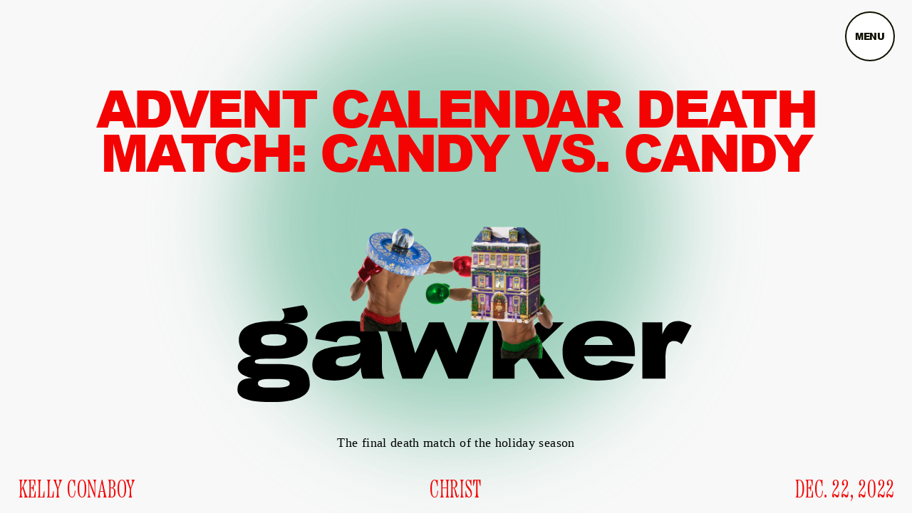

--- FILE ---
content_type: text/html; charset=utf-8
request_url: https://www.gawkerarchives.com/culture/vosges-lady-m-advent-calendar-review
body_size: 25720
content:
<!doctype html><html lang="en"><head><meta charset="utf-8"/><meta name="viewport" content="width=device-width,initial-scale=1"/><title>Advent Calendar Death Match: Candy Vs. Candy</title><link rel="preconnect" href="https://cdn2.bustle.com" crossorigin/><link rel="preconnect" href="https://cdn2c.bustle.com" crossorigin/><link rel="preconnect" href="https://imgix.bustle.com"/><link rel="preconnect" href="https://securepubads.g.doubleclick.net"/><style data-href="https://cdn2.bustle.com/2025/gawker/main-298ea1e9bf.css">.V8B{position:relative}.CAk{width:100%;height:100%;border:none;background:none;position:absolute;top:0;right:0;pointer-events:none}.CAk:focus{outline:none}.zwx{position:fixed;inset:0 0 100%;opacity:0;transition:opacity .25s,bottom 0s ease .25s;pointer-events:none}.ecP:checked~.zwx{transition:opacity .25s,bottom 0s;opacity:.7;bottom:0;pointer-events:all}.s4D{align-items:center;background:#000;color:var(--slot2);display:flex;height:110px;overflow:hidden;justify-content:center;margin:0 auto;position:relative;text-align:center;z-index:10000}body>.s4D{background:var(--slot6);color:var(--slot2);inset:0;height:100%;margin:auto;position:fixed}.MNR{color:var(--gradientHalfOpacity);font-family:var(--fontFamilyHeadingSerif);font-size:1.5rem;letter-spacing:-.02em;position:absolute}.MNR:nth-child(1){animation:2s vWL infinite;font-size:20vw;margin:-53% -71% 0 0}.MNR:nth-child(2){animation:2.5s vWL infinite;font-size:25vw;margin:23% 57% 0 0}.MNR:nth-child(3){animation:2s vWL infinite;font-size:40vw;margin:-16% 0% 0 0}.MNR:nth-child(4){animation:1.5s vWL infinite;font-size:43vw;margin:55% -37% 0 0}.MNR:nth-child(5){animation:1.8s vWL infinite;font-size:25vw;margin:-69% 52% 0 0}@keyframes vWL{0%{opacity:1}40%{opacity:0}to{opacity:1}}.qUu{height:0;left:0;pointer-events:none;position:absolute;right:0;top:0;z-index:var(--zIndexNav)}.pGs{position:fixed}.m4L .O3D{opacity:0;transform:translateZ(0);transition:opacity .1s ease-out;pointer-events:none}.zUh{position:relative;width:100%;max-width:var(--maxContainerWidth);margin:0 auto;display:flex;justify-content:space-between}.O3D{display:block;width:132px;height:29px;margin:1.5rem 1rem;pointer-events:auto;z-index:var(--zIndexContent);position:relative}.O3D:before{background:radial-gradient(50% 50% at 50% 50%,#fffc 33.07%,#d3ecff00);bottom:-4.25rem;content:"";height:240px;pointer-events:none;position:absolute;right:.1rem;transform:scale(.5);transition:transform .33s;width:240px;z-index:-1}.IgQ .O3D:before{transform:scale(1)}.Pok{height:100%;width:100%;fill:var(--slot5);pointer-events:none}.gQC{position:relative;height:60px;width:60px;color:var(--slot5);background:var(--slot2);border:2px solid;border-radius:50%;margin:.5rem;font-family:var(--fontFamilyHeadingSansSerif);font-size:.7rem;line-height:1.2;letter-spacing:-.02em;text-transform:uppercase;display:flex;align-items:center;justify-content:center;cursor:pointer;pointer-events:auto;z-index:1}.IgQ .O3D{opacity:1;pointer-events:auto}@media(min-width:768px){.gQC{margin:1rem var(--pageGutter)}.O3D{width:189px;height:41px}.IgQ .O3D:before{bottom:-7rem;height:311px;width:311px}}@media(min-width:1025px){.gQC{height:70px;width:70px;font-size:.8rem}.O3D{margin:1.5rem}}.VH1{display:flex}.y9v{flex-shrink:0}.icx{display:block;width:100%;height:100%;-webkit-mask:center / auto 20px no-repeat;mask:center / auto 20px no-repeat;background:currentColor}.kz3{-webkit-mask-image:url(https://cdn2.bustle.com/2025/gawker/copyLink-51bed30e9b.svg);mask-image:url(https://cdn2.bustle.com/2025/gawker/copyLink-51bed30e9b.svg)}.Q6Y{-webkit-mask-image:url(https://cdn2.bustle.com/2025/gawker/facebook-89d60ac2c5.svg);mask-image:url(https://cdn2.bustle.com/2025/gawker/facebook-89d60ac2c5.svg);-webkit-mask-size:auto 23px;mask-size:auto 23px}.g9F{-webkit-mask-image:url(https://cdn2.bustle.com/2025/gawker/instagram-2d17a57549.svg);mask-image:url(https://cdn2.bustle.com/2025/gawker/instagram-2d17a57549.svg)}.ORU{-webkit-mask-image:url(https://cdn2.bustle.com/2025/gawker/mailto-2d8df46b91.svg);mask-image:url(https://cdn2.bustle.com/2025/gawker/mailto-2d8df46b91.svg);-webkit-mask-size:auto 16px;mask-size:auto 16px}.e4D{-webkit-mask-image:url(https://cdn2.bustle.com/2025/gawker/pinterest-0a16323764.svg);mask-image:url(https://cdn2.bustle.com/2025/gawker/pinterest-0a16323764.svg)}.E-s{-webkit-mask-image:url(https://cdn2.bustle.com/2025/gawker/snapchat-b047dd44ba.svg);mask-image:url(https://cdn2.bustle.com/2025/gawker/snapchat-b047dd44ba.svg)}.xr8{-webkit-mask-image:url(https://cdn2.bustle.com/2025/gawker/globe-18d84c6cec.svg);mask-image:url(https://cdn2.bustle.com/2025/gawker/globe-18d84c6cec.svg)}.coW{-webkit-mask-image:url(https://cdn2.bustle.com/2025/gawker/youtube-79c586d928.svg);mask-image:url(https://cdn2.bustle.com/2025/gawker/youtube-79c586d928.svg)}.b18{-webkit-mask-image:url(https://cdn2.bustle.com/2025/gawker/x-ca75d0a04e.svg);mask-image:url(https://cdn2.bustle.com/2025/gawker/x-ca75d0a04e.svg)}.Ag6{color:var(--slot1);width:calc(100% - (var(--pageGutter) * 2));max-width:calc(var(--maxContainerWidth) - (var(--pageGutter) * 2));margin:2rem auto 40px;position:relative}.Ag6:before{background:var(--slot4);bottom:0;content:"";display:block;height:61px;left:0;margin:auto 0;-webkit-mask-image:url(https://cdn2.bustle.com/2025/gawker/search-2c3b7d47b7.svg);mask-image:url(https://cdn2.bustle.com/2025/gawker/search-2c3b7d47b7.svg);-webkit-mask-position:center;mask-position:center;-webkit-mask-repeat:no-repeat;mask-repeat:no-repeat;-webkit-mask-size:100%;mask-size:100%;pointer-events:none;position:absolute;width:36px}.KY9{font-family:var(--fontFamilySansSerif);font-size:1rem;font-weight:var(--fontWeightBold);letter-spacing:-.05rem;margin:0 auto 1.25rem;text-align:center;text-transform:uppercase}.lix{background:transparent;border:none;border-bottom:1px solid;color:var(--slot4);display:block;font-family:var(--fontFamilyHeadingSerif);font-size:3rem;letter-spacing:-.02rem;margin:auto;padding:0 0 0 3rem;text-transform:uppercase;width:100%;appearance:none}.lix::placeholder{color:var(--slot1);opacity:.5}.Ui6.Ag6{width:100%;max-width:var(--maxContainerWidth);height:5rem;margin:0 auto;padding:1rem var(--pageGutter);border:none}.Ui6:before{background:var(--slot1);left:var(--pageGutter);bottom:0;height:100%;width:20px}.Ui6 .lix{border-bottom:1px solid;color:var(--slot1);font-family:var(--fontFamilySansSerif);font-size:1rem;line-height:1.2;letter-spacing:-.02rem;height:100%;width:100%;padding:0 0 0 1.75rem}.lix::-ms-clear,.lix::-ms-reveal{display:none;width:0;height:0}.lix::-webkit-search-decoration,.lix::-webkit-search-cancel-button,.lix::-webkit-search-results-button,.lix::-webkit-search-results-decoration{display:none}.lix:focus{outline:none}@media(min-width:768px){.Ag6{margin:1rem auto 3.3rem;max-width:85%}.Ag6:before{bottom:1rem;width:43px}.KY9{font-size:1.125rem}.lix{font-size:5.5rem;padding-left:4rem}.Ui6:before{bottom:0;width:20px}}@media(min-width:1025px){.lix{font-size:8rem;padding-left:8rem}.Ag6:before{bottom:2rem;height:94px;width:94px}.KY9{font-size:1.25rem}.Ui6:before{height:20px;width:20px}}.Jqo{position:relative;z-index:var(--zIndexNav)}.zaM{overflow:auto;-webkit-overflow-scrolling:touch;position:fixed;inset:-100% 0 100%;transform:translateZ(0);opacity:0;transition:transform .25s,opacity 0s ease .25s;color:var(--slot1);background:var(--slot3);overflow-x:hidden}.K8W{display:flex;flex-direction:column;position:relative;width:100%;max-width:var(--maxContainerWidth);margin:0 auto;min-height:100%}.hwI{display:flex;flex-direction:column-reverse}.n7w{display:none}.wJ6:checked~.zaM{transform:translate3d(0,100%,0);opacity:1;transition:transform .25s,opacity 0s}.hbV{background:var(--slot3);left:0;opacity:0;position:absolute;right:0;top:0;pointer-events:none;z-index:var(--zIndexContent)}.wYL:checked~.zaM .hbV{opacity:1;pointer-events:all}.wYL:checked~.zaM .KjX{opacity:0;pointer-events:none}.wYL:checked~.zaM .gpr{pointer-events:all;opacity:1}div.xkd{margin:-11.65% auto 0;pointer-events:none;position:absolute;top:0;width:100%}.KjX{align-items:flex-end;display:flex;flex-direction:row;justify-content:space-between;width:100%}.wVE{position:relative;height:60px;width:60px;color:var(--slot5);background:var(--slot2);border:2px solid;border-radius:50%;margin:.5rem;font-family:var(--fontFamilyHeadingSansSerif);font-size:.7rem;line-height:1.2;letter-spacing:-.02em;text-transform:uppercase;display:flex;align-items:center;justify-content:center;cursor:pointer;pointer-events:auto;z-index:1}.eAo,.DmT{padding:0 var(--pageGutter)}.eAo{flex:1;margin:7% 0 2rem;position:relative}.fdE{font-family:var(--fontFamilySansSerif);font-size:2.4rem;font-weight:var(--fontWeightBold);letter-spacing:-.05rem;line-height:1.2;text-transform:uppercase;position:relative}.fdE:after{content:"\2014";margin:0 .5rem}.fdE:last-child:after{content:none}.fdE,.fdE a{color:var(--slot1)}.fdE:focus,.hkL:focus{outline:none}.jEZ{position:relative}.jEZ a{pointer-events:none}.nfm{display:none;width:100%;height:100%;position:absolute;top:0;left:0;z-index:1;cursor:pointer}.hkL{height:2.25rem;width:2.25rem;position:absolute;background:transparent;top:1rem;right:0;margin:0;appearance:none;border:none;cursor:pointer}.hkL:after{content:"+";position:absolute;top:50%;right:0;transform:translate3d(0,-50%,0);color:var(--slot4);font-size:1.5rem}.hkL:checked:after{content:"-"}.DmT{align-items:flex-start;display:flex;flex-direction:row;flex-wrap:wrap;row-gap:1.5rem;margin-bottom:1rem}.iX3{column-gap:1.25rem;display:flex;flex:0 0 100%;flex-wrap:wrap;row-gap:.7rem}.f0q{display:flex;gap:1.25rem;font-family:var(--fontFamilySansSerif);font-size:.68rem;line-height:1;text-transform:uppercase}.Q-u{flex:0 0 50%;row-gap:.5rem}.Q-u a{height:30px;width:30px;margin-right:.75rem;border:1px solid var(--slot1);border-radius:50%}.Q-u i{transform:scale(.75)}.wJ6:checked~.zaM i{display:block}.Q-u i{display:none}.EN6{flex:0 0 50%}.wJ6:checked~.zaM .fNG{background-image:url(https://cdn2.bustle.com/2025/gawker/bdg_logo-a6c2dcbba1.svg)}.fNG{background-position:center;background-repeat:no-repeat;background-size:contain;margin:0;height:41px;width:95px}.urt{font-family:var(--fontFamilySansSerif);font-size:.5rem;line-height:1;margin-top:1rem}.gpr{display:block;cursor:pointer;color:var(--slot3);height:var(--headerHeight);width:40px;line-height:var(--headerHeight);position:absolute;right:var(--pageGutter);top:0;text-align:center;pointer-events:none;opacity:0;z-index:var(--zIndexContent)}.gpr:after,.gpr:before{background:var(--slot1);content:"";height:25%;inset:0;margin:auto;position:absolute;width:2px}.gpr:before{transform:rotate(45deg)}.gpr:after{transform:rotate(-45deg)}.jhc{display:inline-block;padding:0 0 1.25rem;text-align:left;background:none;cursor:pointer}@media(min-width:768px){.wVE{margin:1rem var(--pageGutter) 0}.eAo{margin:7% 0 3rem}.fdE{font-size:4rem}.DmT{align-items:flex-end;row-gap:2.5rem;margin-bottom:1.5rem}.EN6{display:flex;gap:1rem}.urt{margin:0}.hbV{background:transparent;left:auto;padding-top:calc(15.35% - 70px);width:92%}.gpr{bottom:0;right:calc(var(--pageGutter) / 2);top:auto}}@media(min-width:1025px){.wVE{font-size:.8rem;height:70px;width:70px}.eAo{margin-top:10%}.fdE{font-size:5rem}.fdE span:hover{text-decoration:underline}.fdE:after{text-decoration:none}.DmT{row-gap:0;margin-bottom:2rem}.iX3{align-self:flex-start;flex:0 0 50%;order:1}.Q-u{order:3}.EN6{order:2}}.CGt{position:relative}.xdy{z-index:1;color:#000;pointer-events:none;position:relative}.N5j{height:77%;left:0;position:absolute;right:0;top:0;z-index:var(--zIndexContent)}.VbP{display:block;width:100%;height:100%;color:inherit;background:currentColor;-webkit-mask-image:url(https://cdn2.bustle.com/2025/gawker/logo-9673be8093.svg);mask-image:url(https://cdn2.bustle.com/2025/gawker/logo-9673be8093.svg);-webkit-mask-repeat:no-repeat;mask-repeat:no-repeat;-webkit-mask-size:contain;mask-size:contain;-webkit-mask-position:center;mask-position:center;pointer-events:none;z-index:-1}.aHM,.lbE{margin:-11.65% auto 0;overflow:hidden;padding-top:27%;position:relative;transform:translate(-9%);width:119%}.lbE{margin:0 auto calc((var(--verticalCardSpacing) * -1) + 1rem)}.aHM .VbP,.lbE .VbP{left:0;-webkit-mask-size:100%;mask-size:100%;position:absolute;top:0;width:100%}@media(min-width:768px){.lbE{margin-bottom:calc(var(--verticalCardSpacing) * -1.5)}}@media(min-width:1025px){.lbE{margin-bottom:calc(var(--verticalCardSpacing) * -1.75)}}@media(min-width:1440px){.lbE{margin-bottom:calc(var(--verticalCardSpacing) * -2)}}@font-face{font-family:arial black;font-display:swap;font-weight:700;src:url(https://cdn2c.bustle.com/2025/gawker/ARIBLK-079b1d1fcb.woff2) format("woff2")}@font-face{font-family:arial black;font-display:swap;font-style:italic;font-weight:700;src:url(https://cdn2c.bustle.com/2025/gawker/ARIALBLACKITALIC-919363fea6.woff2) format("woff2")}@font-face{font-family:Etna;font-display:swap;font-weight:300;src:url(https://cdn2c.bustle.com/2025/gawker/EtnaXCondensedLight-eb951702ea.woff2) format("woff2")}@font-face{font-family:Etna;font-display:swap;src:url(https://cdn2c.bustle.com/2025/gawker/EtnaXCondensedRegular-8e14a4dd7e.woff2) format("woff2")}@font-face{font-family:Etna;font-weight:700;font-display:swap;src:url(https://cdn2c.bustle.com/2025/gawker/EtnaXCondensedBold-384b047c07.woff2) format("woff2")}::selection{background:var(--slot4);color:var(--slot3)}*,*:before,*:after{box-sizing:inherit}html{box-sizing:border-box;font-size:var(--fontSizeRoot);line-height:var(--lineHeightStandard);-webkit-text-size-adjust:100%;text-size-adjust:100%;-webkit-tap-highlight-color:rgba(0,0,0,0)}body{background:var(--slot2);color:var(--slot1);font-family:var(--fontFamilySerif);margin:0;overflow-y:scroll;-webkit-font-smoothing:antialiased;-moz-osx-font-smoothing:grayscale}a{color:var(--slot1);background:transparent;cursor:pointer;text-decoration:none;word-wrap:break-word}h1,h2,h3,h4{font-family:var(--fontFamilySerif);margin:2rem 0 1rem;text-rendering:optimizeLegibility;line-height:1.2}p,blockquote{margin:32px 0}button{border:none}cite{font-style:normal}img{max-width:100%;border:0;backface-visibility:hidden;transform:translateZ(0)}iframe{border:0}::placeholder{color:#ccc}.UdU{display:flex;padding:var(--minAdSpacing) 0}.UdU:before{display:block;width:100%;height:var(--minAdSpacing);position:absolute;top:0;color:var(--slot1);content:"ADVERTISEMENT";font-family:var(--fontFamilySansSerif);font-size:.65rem;line-height:var(--minAdSpacing);opacity:.6;word-break:normal;text-align:center}.UdU>div{width:100%;margin:auto}.vmZ{min-width:1px;min-height:1px}.EdX{display:block;width:100%;height:100%;transition:opacity .3s}.ap2{position:relative;width:100%}.ap2 .EdX{position:absolute;top:0;left:0;width:100%}.dSy{object-fit:cover;position:absolute;top:0;left:0}.vB9{background:#e1e1e140}.vB9 .EdX{opacity:0}.EdX video::-webkit-media-controls-enclosure{display:none}.zzk{min-width:1px;min-height:1px;overflow-x:hidden;position:relative;text-align:center;z-index:0}.APH{overflow-y:hidden}.pCo,.pCo>div,.pCo>div>div{width:100%;margin:auto;max-width:100vw;text-align:center;overflow:visible;z-index:300}.pCo{min-height:var(--minAdHeight)}.pCo>div{position:sticky;top:var(--headerHeightStickyScrollableAd)}@media screen and (max-width:1024px){.k_e{grid-row-end:auto!important}}.stickyScrollableRailAd>div{position:sticky;top:var(--headerHeightStickyScrollableAd);margin-top:0!important;padding-bottom:var(--minAdSpacing)}.Ldt{min-height:var(--minAdHeightStickyScrollable)}.Ldt>div{margin-top:0!important}.GQx [id^=google_ads_iframe]{height:0}.JUn,.LWq,.HuM{height:1px}.HuM>div{overflow:hidden}#oopAdWrapperParent:not(:empty){background-color:var(--adBackgroundColor);min-height:var(--minAdHeightVideo);margin-bottom:var(--minAdSpacing)!important;z-index:var(--zIndexOverlay)}#oopAdWrapper:not(:empty),#oopAdWrapper:empty+div{background-color:var(--adBackgroundColor);z-index:var(--zIndexOverlay)}#oopAdWrapper>div>div{margin:0 auto}.buT,.TX9{background:none;border:none;margin:0;width:32px;height:32px;position:absolute;bottom:3px;cursor:pointer;background-repeat:no-repeat;background-position:center}.buT{left:40px;background-image:url(https://cdn2.bustle.com/2025/gawker/pause-bd49d74afd.svg)}.Am5{background-image:url(https://cdn2.bustle.com/2025/gawker/play-3e2dff83eb.svg)}.TX9{left:6px;background-image:url(https://cdn2.bustle.com/2025/gawker/unmute-9a8cd4cbb8.svg)}.D5o{background-image:url(https://cdn2.bustle.com/2025/gawker/mute-ea100a50bf.svg)}.ne7{height:100vh;display:flex;flex-direction:column;overflow:hidden;background:var(--slot2);color:var(--slot5)}.A6T{display:grid;grid-template-rows:1fr auto;grid-template-columns:1fr;height:100%;width:100%;max-width:1600px;margin:0 auto}.egB,.lxs{grid-row:1;grid-column:1;align-self:center}.egB{position:relative}.egB p{position:absolute;top:50%;left:50%;transform:translate(-50%,-50%);font-family:var(--fontFamilyHeadingSansSerif);font-size:3.75rem;line-height:.87;letter-spacing:-.04em;text-transform:uppercase;text-align:center;margin:0}.lxs{width:110%;transform:rotate(-5deg)}.jtK{display:block;position:relative;background:var(--slot2);font-family:var(--fontFamilyHeadingSerif);font-weight:var(--fontWeightLight);font-size:1.5rem;line-height:.9;letter-spacing:.02em;text-transform:uppercase;text-align:center;padding:1.25rem}@media(min-width:768px){.A6T{margin-top:-2rem}.egB p{font-size:5.5rem}.jtK{font-size:1.75rem}.lxs{width:80%;justify-self:center;margin-left:5%}}@media(min-width:1025px){.A6T{margin-top:-3.75rem}.egB p{font-size:7.5rem;width:100%}.lxs{width:60%}.jtK{position:absolute;bottom:0;right:0}}@media(min-width:1440px){.A6T{margin-top:-7rem}}.he5{position:relative;width:1px;height:1px;margin-top:-1px;min-height:1px}.hwi{top:50vh}.h4R{top:-50vh}.h5Q{height:1px;margin:0 auto;max-width:var(--maxContainerWidth);width:calc(100% - var(--pageGutter) - var(--pageGutter))}:root{--primaryColor: var(--slot4);--textColor: var(--slot1);--navColor: var(--slot5);--imageBackgroundColor: rgba(225, 225, 225, .25);--headerHeight: 77px;--cardHeaderHeight: 80px;--pageGutter: 1rem;--bodyGutter: 1rem;--verticalCardSpacing: 3rem;--maxContainerWidth: 1440px;--maxBodyWidth: 732px;--maxFeatureBodyWidth: 824px;--maxFeatureContentWidth: 1252px;--viewportHeight: 100vh;--cardHeight: clamp(700px, var(--viewportHeight), 1600px);--minAdSpacing: 2rem;--minAdHeight: calc(var(--minAdSpacing) * 2 + 250px);--minAdHeightStickyScrollable: calc(var(--minAdSpacing) * 2 + 400px);--minAdHeightVideo: 188px;--headerHeightStickyScrollableAd: var(--headerHeight);--mobiledocSpacing: 1.5rem;--mobiledocIndent: 2rem;--controlSpacing: 1.75rem;--fontFamilyHeadingSerif: "Etna", serif;--fontFamilyHeadingSansSerif: "arial black", sans-serif;--fontFamilySerif: Georgia, serif;--fontFamilySansSerif: Arial, sans-serif;--fontSizeRoot: 16px;--lineHeightStandard: 1.3;--fontWeightLight: 300;--fontWeightRegular: 400;--fontWeightBold: 700;--transitionHover: .2s;--easeOutQuart: cubic-bezier(.25, .46, .45, .94);--zIndexNeg: -1;--zIndexBackground: 0;--zIndexContent: 100;--zIndexOverContent: 200;--zIndexFloatAd: 300;--zIndexPopUp: 400;--zIndexFloating: 500;--zIndexNav: 600;--zIndexOverlay: 700}@media(min-width:768px){:root{--minAdSpacing: 3rem;--pageGutter: 1.25rem;--bodyGutter: 5rem;--cardHeaderHeight: 100px;--controlSpacing: 3rem}}@media(min-width:1025px){:root{--pageGutter: 1.5rem;--cardHeaderHeight: 120px}}
</style><style data-href="https://cdn2.bustle.com/2025/gawker/commons-1-b4a507b5f1.css">.lFD{display:inline-block;margin-right:1rem}a.NUu{margin-left:.1rem;transition:background var(--transitionHover)}@media(min-width:768px){.lFD{padding-left:0;margin-right:0}}.mLI{display:grid;grid-template-columns:1fr 1fr 1fr;width:100%;margin:1rem auto 0;color:inherit}.mLI,.MPl{font-family:var(--fontFamilyHeadingSerif);font-weight:var(--fontWeightLight);font-size:1.25rem;line-height:.9;letter-spacing:.02em;text-transform:uppercase}.bwn,.Fdy,.DHw{align-self:end}.bwn{grid-column:2;margin:0 1rem;max-width:30vw;text-align:center}.Fdy{grid-column:1;margin:0;text-align:left}.Fdy a{color:inherit}.DHw{grid-column:3;display:flex;flex-direction:column-reverse;font-family:var(--fontFamilySansSerif);font-weight:var(--fontWeightRegular);font-size:.5625rem;line-height:1.02;letter-spacing:unset;text-transform:none;text-align:right}.DHw span{display:block;margin-right:-2px}.MPl{display:block;margin-top:.25rem}.fcH:after{content:"."}.DHw span,.fcH{color:var(--slot1)}._MF{display:grid;grid-template-columns:[full-start] var(--bodyGutter) [main-start] minmax(calc(63% - 3.75rem),var(--maxBodyWidth)) [main-end] var(--bodyGutter) [full-end];max-width:var(--maxContainerWidth);margin:0 auto}._MF .mLI{grid-column:main;margin:1.25rem 0}._MF .WNA{grid-column:main;color:var(--slot5);font-family:var(--fontFamilyHeadingSansSerif);font-size:2rem;line-height:.87;letter-spacing:-.05em;text-transform:uppercase;padding-bottom:.2em}.ccK{display:block;padding:0 var(--bodyGutter) 1.75rem;max-width:1200px}.ccK .WNA{color:var(--slot4);font-size:3rem;text-align:center;padding-bottom:unset}.AEF .mLI,.AEF .MPl{font-size:1.125rem}@media(min-width:768px){.mLI,.MPl{font-size:2rem}.Fdy{max-width:25vw}._MF{grid-template-columns:[full-start] minmax(var(--bodyGutter),1fr) [main-start] minmax(65%,var(--maxBodyWidth)) [main-end] minmax(var(--bodyGutter),1fr) [full-end]}._MF .mLI{margin:2.25rem 0 1.5rem}._MF .WNA{font-size:2.5rem}.ccK .WNA{font-size:3.25rem}}@media(min-width:1025px){.mLI,.MPl{font-size:2.25rem}.DHw{font-size:.875rem}.DHw span{display:inline;margin-right:-3px}.fcH{margin-left:3px}.Fdy{max-width:unset}._MF{grid-template-columns:[full-start] minmax(var(--bodyGutter),1fr) [main-start] minmax(1%,var(--maxBodyWidth)) minmax(calc(var(--bodyGutter) / 2),1fr) minmax(300px,25%) [main-end] minmax(var(--bodyGutter),1fr) [full-end]}._MF .mLI{margin-bottom:3rem}._MF .WNA{font-size:3.5rem}.ccK .WNA{font-size:4rem}.AEF .mLI,.AEF .MPl{font-size:1.5rem}}.sWr{height:100%;width:100%;position:relative;overflow:hidden}.jWY{height:100vh;background-color:var(--cardBackgroundColor)}.asF{height:100%;max-height:none;background-color:var(--cardBackgroundColor)}.btA{background:var(--slot8)}.iGR{height:auto;min-height:0}.L7S{opacity:0}.TGq{opacity:0;will-change:transform;animation:aBP .2s var(--easeOutQuart) .1s forwards}@keyframes aBP{0%{opacity:0}to{opacity:1}}@media(min-width:768px){.iGR{min-height:0}}.JOT{min-height:1rem;font-family:var(--fontFamilySansSerif);font-size:.625rem;line-height:1.2;letter-spacing:.02em;text-transform:uppercase;color:var(--slot1)}.KS5{display:flex;align-items:baseline;margin:auto}.Izs,.cWT,.c3b{margin:0 .5rem 0 0;white-space:nowrap}.cWT{font-weight:var(--fontWeightBold)}.KS5 .PWd{margin:auto 0}.Fsv .KS5{align-items:center}@media(min-width:768px){.JOT{font-size:.75rem}.Fsv .KS5{flex-direction:column;align-items:flex-end}.Fsv .Izs,.Fsv .cWT,.Fsv .c3b{margin:0 0 .5rem}}.cCV{padding:0}.Rfb{min-width:1px;min-height:1px;position:relative}.kOK{display:block;width:100%;height:100%;transition:opacity .4s;object-fit:cover}.sMW{position:relative;width:100%}.U-k{position:absolute;top:0;left:0;width:100%}.NUO{background:var(--imageBackgroundColor, rgba(225, 225, 225, .25))}.M_P{cursor:pointer;width:48px;height:48px;pointer-events:all}.M_P:after{display:block;content:" ";margin:auto}.KAj{filter:brightness(.85)}.pxF{position:relative;min-width:1px;min-height:1px}.N4z{display:block;transition:opacity .2s linear;width:100%;height:100%}.j-j{background:var(--imageBackgroundColor, rgba(225, 225, 225, .25))}.j-j .N4z{opacity:0}.N4z::-webkit-media-controls-enclosure{display:none}.mvL .N4z{position:absolute;top:0;left:0}.JHj{align-self:end;justify-self:end}.LJm{display:flex;width:54px;height:54px;border:2px solid;border-radius:50%}.LJm:after{width:24px;height:24px;-webkit-mask-image:url(https://cdn2.bustle.com/2025/gawker/audio-58f66c2fdf.svg);mask-image:url(https://cdn2.bustle.com/2025/gawker/audio-58f66c2fdf.svg);background:currentColor}.nKF:after{-webkit-mask-image:url(https://cdn2.bustle.com/2025/gawker/muted-931464476f.svg);mask-image:url(https://cdn2.bustle.com/2025/gawker/muted-931464476f.svg)}.Rmn{mix-blend-mode:multiply}.a8a{position:absolute;width:100vw;height:100vw;border-radius:50%;background:var(--slot6);filter:blur(30px);opacity:.9;z-index:var(--zIndexBackground)}@media(min-width:768px){.a8a{width:600px;height:600px;filter:blur(65px)}}.bS-{z-index:1}.Wh3{position:absolute;width:243px;height:53px;top:-11px;left:50%;transform:translate(-50%)}.Bkj{display:block;width:100%;height:100%;color:inherit;background:currentColor;-webkit-mask-image:url(https://cdn2.bustle.com/2025/gawker/logo-9673be8093.svg);mask-image:url(https://cdn2.bustle.com/2025/gawker/logo-9673be8093.svg);-webkit-mask-repeat:no-repeat;mask-repeat:no-repeat;-webkit-mask-size:contain;mask-size:contain;-webkit-mask-position:center;mask-position:center;z-index:-1}@media(min-width:768px){.Wh3{width:400px;height:87px;top:-18px}}@media(min-width:1025px){.Wh3{width:492px;height:107px;top:-25px}}.DU8{margin:0 auto;position:relative;overflow:hidden}.DU8,.Vzd.DU8{height:var(--viewportHeight)}.DU8 p{margin:0 0 1rem}.wyW{height:100%;width:100%}.IGQ{object-fit:cover}.ZiX{font-family:var(--fontFamilySansSerif);font-size:1.25rem;line-height:.9;letter-spacing:-.04em;text-transform:uppercase;margin:1.5rem 0 0}.Wvn{font-family:var(--fontFamilyHeadingSerif);font-weight:var(--fontWeightLight);line-height:.9;letter-spacing:-.03em;text-transform:uppercase}.cxX,.bSN{font-family:var(--fontFamilySansSerif);line-height:1.2;letter-spacing:.02em}.cxX{font-size:.875rem}.bSN{font-size:.625rem}.bSN a{color:inherit;text-decoration:underline}.LZY{color:inherit;margin-top:.5rem}@media(min-width:768px){.ZiX{font-size:1.75rem}}@media(min-width:1025px){.DU8{height:var(--cardHeight)}.ZiX{font-size:2rem}.cxX{font-size:1rem}}.PxO{width:100%;height:100%;background:var(--slot8);color:var(--slot13)}.RWy{display:grid;grid-template-rows:1fr 4rem repeat(4,auto) 1fr repeat(2,auto);grid-template-columns:1fr 2fr 1fr;padding:var(--headerHeight) var(--pageGutter) 2.5rem;width:100%;max-width:var(--maxContainerWidth);margin:0 auto}.wiY{padding-bottom:.5rem}.BIm.RWy{padding-bottom:var(--controlSpacing)}.AEn{grid-row:2;grid-column:2;align-self:center;opacity:.9;position:relative}.AEn amp-video{height:100px;margin-top:-50px}.DUj{position:absolute;top:0;right:100%;writing-mode:vertical-rl;padding:2px}.jNI,.z0b,.yFW,.Owk{grid-column:1 / -1;z-index:var(--zIndexContent);justify-self:center;text-align:center}.jNI{grid-row:3;color:var(--slot12);font-family:var(--fontFamilyHeadingSansSerif);font-weight:var(--fontWeightBold);line-height:.9;letter-spacing:-.05em;text-transform:uppercase;margin-bottom:1rem;margin-right:.1em}.z0b{grid-row:4;font-size:2.5rem}.yFW{grid-row:5}.Owk{grid-row:6}._T0{grid-row:8;grid-column:1 / -2;z-index:var(--zIndexContent)}.clS{grid-row:9;grid-column:1 / -1;z-index:var(--zIndexContent)}.KUV{background:var(--slot6);top:45%;left:50%;transform:translate(-50%,-50%)}.hHv{font-size:4.75rem}.GTU{font-size:5.75rem}.VJc{font-size:7rem}.DV4{font-size:8.5rem;margin-top:-.5rem}.Tr1{font-size:11rem;margin-top:-1rem}@media(min-width:768px){.RWy{grid-template-columns:repeat(3,1fr)}.wiY{padding-bottom:1rem}._T0{margin-top:0}.z0b{font-size:3.75rem}.AEn amp-video{height:136px;margin-top:-68px}.hHv{font-size:9.5rem}.GTU{font-size:11.5rem}.VJc{font-size:14rem}.DV4{font-size:17rem}.Tr1{font-size:22rem}}@media(min-width:1025px){.RWy{grid-template-columns:1fr 260px 1fr;padding-top:calc(var(--headerHeight) + 3rem)}.jNI{margin-top:unset}.z0b{font-size:4.5rem}p.z0b{max-width:1000px;margin:0 auto 1rem}.AEn amp-video{height:146px;margin-top:-73px}.arG{font-size:12rem}.yVY{font-size:14rem}.HMY{font-size:16rem}.X2H{font-size:18rem;margin-top:-1rem}.RMK{font-size:20rem;margin-top:-2.5rem}}@media(min-width:1440px){.z0b{font-size:5rem}}.D0s{width:100%;height:100%;background:var(--slot8);color:var(--slot10)}.d_8{display:grid;grid-template-rows:1fr 20vh repeat(3,auto) 1fr repeat(3,auto);grid-template-columns:1.75rem 3.5rem 1fr;padding:var(--headerHeight) var(--pageGutter) 1.5rem;width:100%;max-width:var(--maxContainerWidth);margin:0 auto}.RJg{padding-bottom:.5rem}.TMe.d_8{padding-bottom:var(--controlSpacing)}.Cn5{grid-row:2;grid-column:3;position:relative}p.ikE{position:absolute;bottom:100%;right:0;text-align:right;margin-bottom:2px}.KhX{grid-row:3;grid-column:1 / -1;color:var(--slot9);font-family:var(--fontFamilyHeadingSerif);font-weight:var(--fontWeightLight);line-height:.85;letter-spacing:-.03em;text-transform:uppercase;z-index:var(--zIndexContent);margin-top:-.1em}.bLq{grid-row:4;grid-column:2 / -1;font-size:2.25rem;z-index:var(--zIndexContent)}.pW2{grid-row:5;grid-column:2 / -1}.Ebt{grid-row:7;grid-column:2 / -1}.stS{grid-row:8;grid-column:1 / -1;margin-top:0}.BNK{grid-row:9;grid-column:1 / -1}.yP1{position:absolute;width:289px;height:63px;top:-34px;right:0}.ezP{top:50%;left:50%;transform:translate(-50%,-50%)}.Y5H{font-size:9.5rem}._VS{font-size:11rem}.mIj{font-size:13rem}.njK{font-size:15rem}.OvX{font-size:17rem}@media(min-width:768px){.d_8{grid-template-rows:1fr 25vh repeat(3,auto) 1fr repeat(3,auto);grid-template-columns:2fr 2fr 1fr}.RJg{padding-bottom:1rem}.Cn5{grid-column:2 / -1}.KhX{line-height:.8;margin-top:-.15em}.bLq{grid-column:1 / -2;font-size:3.5rem}.pW2,.Ebt,.stS{grid-column:1 / -2}.stS{margin-top:1rem}.yP1{width:623px;height:136px;top:-72px}.ezP{top:40%}.Y5H{font-size:20rem;line-height:.85}._VS{font-size:22rem}.mIj{font-size:25rem}.njK{font-size:27.5rem}.OvX{font-size:30rem}}@media(min-width:1025px){.d_8{grid-template-rows:repeat(3,auto) 1fr repeat(2,auto);grid-template-columns:repeat(3,1fr);grid-column-gap:var(--pageGutter);padding-top:150px}.Cn5{grid-row:1 / 3;grid-column:2;align-self:start}.bLq{grid-row:1;grid-column:3;font-size:4rem;padding-top:unset}.pW2{grid-row:2;grid-column:3}.KhX{grid-row:1 / 4;grid-column:1 / -2;line-height:.8;text-align:center}.Ebt{grid-row:3;grid-column:3;align-self:end}.stS{grid-row:5}.BNK{grid-row:6}.yP1{width:1133px;height:247px;top:-130px}.ezP{top:45%}.j2N{font-size:20rem;margin-top:11rem}.cOK{font-size:22rem;margin-top:10rem}.tqS{font-size:25rem;margin-top:9rem}.H0r{font-size:27.5rem;margin-top:8rem}.qp3{font-size:30rem;margin-top:7rem}}@media(min-width:1440px){.d_8{padding-top:180px}.RJg{padding-top:120px}.bLq{font-size:5rem}.j2N{font-size:22rem}.cOK{font-size:25rem}.tqS{font-size:27.5rem}.H0r{font-size:30rem}.qp3{font-size:33rem;margin-top:6rem}}.gsz{margin:0 auto;position:relative}.gsz,.D0r.gsz{height:var(--viewportHeight)}.gsz p,.gsz h1{margin:0}.oL7{height:100%;width:100%}.fpC{object-fit:contain}.pAb{color:var(--slot12)}.r87{font-family:var(--fontFamilySerif);font-size:.875rem;line-height:1.2;letter-spacing:.02em}.r87 p{margin-bottom:0}.FkE{font-family:var(--fontFamilySansSerif);font-size:.625rem;line-height:1.2;letter-spacing:.02em}.FkE a,.r87 a{color:inherit;text-decoration:underline}.Mt9{color:inherit;margin-top:1rem}.pAb,.rkd,.vMw,.FkE{z-index:var(--zIndexContent)}.vMw{color:var(--slot9)}@media(min-width:768px){.Mt9{margin-top:1.5rem}}@media(min-width:1025px){.gsz{height:var(--cardHeight)}.r87{font-size:1.1rem}}.qQW{width:100%;height:100%;background:var(--slot8);color:var(--slot13)}.vKT{display:grid;grid-template-rows:auto 1fr 1rem auto;grid-template-columns:repeat(2,1fr);width:100%;max-width:var(--maxContainerWidth);padding:var(--cardHeaderHeight) var(--pageGutter) .5rem}.lH9.vKT{padding-bottom:var(--controlSpacing)}.umy{grid-row:1;grid-column:1 / -1;margin-bottom:1rem;z-index:var(--zIndexContent)}.kTV{font-family:var(--fontFamilyHeadingSerif);font-weight:var(--fontWeightLight);line-height:.8;letter-spacing:-.02em;color:var(--slot9)}.h-r{grid-row:2;grid-column:1}.l43{grid-row:2;grid-column:2;width:100%;max-width:160px;margin-left:auto;z-index:var(--zIndexContent)}.m2p{object-position:right bottom}.zMj{grid-row:3;grid-column:2;text-align:right;margin-top:2px}.oSU{grid-row:4;grid-column:1 / -1;color:var(--slot9);z-index:var(--zIndexContent)}.WF3{grid-row:2;grid-column:1 / -1;align-self:end;justify-self:end;width:364px;height:80px;margin-right:-4rem;margin-bottom:-1.15rem}.ivV{bottom:0;right:-3rem}.tw_{font-size:3rem}.uw5{font-size:3.5rem}.JJW{font-size:4rem}.k57{font-size:4.5rem}.jtc{font-size:5rem}@media(min-width:768px){.vKT{grid-template-columns:3fr 3fr 4fr;padding-bottom:1rem}.umy{margin-bottom:unset}.h-r{margin-top:1.5rem}.l43,.zMj{grid-column:3}.l43{max-width:290px}.oSU{padding-top:1.5rem}.WF3{width:592px;height:129px;margin-right:-7rem;margin-bottom:-1.8rem}.tw_{font-size:6rem}.uw5{font-size:6.5rem}.JJW{font-size:7rem}.k57{font-size:7.5rem}.jtc{font-size:8rem}}@media(min-width:1025px){.vKT{grid-template-columns:repeat(4,1fr);padding-top:calc(var(--cardHeaderHeight) - 1rem)}.umy{grid-column:1 / -2}.h-r{margin-top:2.5rem}.l43{grid-row:1 / 3}.l43,.zMj{grid-column:4}.oSU{padding-top:unset}.WF3{width:1000px;height:218px;margin-right:-11.5rem;margin-bottom:-3rem}.scP{font-size:7rem}.WJ9{font-size:7.5rem}.WNd{font-size:8rem}._9S{font-size:8.5rem}.jKy{font-size:9rem}}@media(min-width:1440px){.l43{max-width:320px}.WF3{width:1239px;height:270px;margin-right:-14rem;margin-bottom:-3.5rem}.scP{font-size:7.5rem}.WJ9{font-size:8rem}.WNd{font-size:8.5rem}._9S{font-size:9rem}.jKy{font-size:9.5rem}}.qUm{width:100%;height:100%;background:var(--slot8);color:var(--slot13)}.qs5{display:grid;grid-template-rows:repeat(3,auto) 1fr auto;grid-template-columns:repeat(4,1fr);width:100%;max-width:var(--maxContainerWidth);padding:var(--cardHeaderHeight) var(--pageGutter) .5rem;position:relative}.Lrl.qs5{padding-bottom:var(--controlSpacing)}.x4g{grid-row:1;grid-column:1 / -2;margin-bottom:1rem;z-index:var(--zIndexContent)}.H2j{font-family:var(--fontFamilyHeadingSansSerif);line-height:.87;letter-spacing:-.05em;text-transform:uppercase}.PIL{grid-row:2;grid-column:1 / 3;padding-top:70%;position:relative}.H1o{position:absolute;top:0}.Rm8{object-position:left bottom}.wr4{grid-row:3;grid-column:1 / 3;text-align:right;margin-top:2px}.jiV{grid-row:4;grid-column:1 / -2;margin-top:1rem}.y9E{grid-row:5;grid-column:1 / -1}.muQ{position:absolute;width:303px;height:66px;top:-12px;left:90%;transform:rotate(90deg);transform-origin:top left}.D0c{top:60%;transform:translateY(-50%);right:-5rem}.cGy{font-size:1.5rem}.Bxd{font-size:1.75rem}.DsJ{font-size:1.875rem}.jYd{font-size:2rem}.jCQ{font-size:2.25rem}@media(min-width:768px){.qs5{grid-template-columns:33% repeat(2,1fr) 25%;padding-bottom:1rem}.x4g{margin-bottom:2rem}.PIL,.wr4{grid-column:1}.Rm8{object-position:left top}.jiV{grid-row:2 / 5;grid-column:2 / 4;margin-left:var(--pageGutter);margin-top:unset}.muQ{width:627px;height:137px;top:-25px;left:93%}.D0c{top:50%}.cGy{font-size:3rem}.Bxd{font-size:3.25rem}.DsJ{font-size:4rem}.jYd{font-size:4.25rem}.jCQ{font-size:4.5rem}}@media(min-width:1025px){.qs5{grid-template-columns:repeat(3,1fr) 2fr}.jiV{margin:0 3.5rem}.muQ{width:727px;height:159px;top:-28px;left:82%}.D0c{right:50%;transform:translate(50%,-50%)}.AbM{font-size:3.75rem}.eNN{font-size:4rem}.Ms0{font-size:4.25rem}.PZ9{font-size:4.5rem}.MOG{font-size:4.75rem}}.cUF{width:100%;height:100%;background:var(--slot8);color:var(--slot13)}.fQd{display:grid;grid-template-rows:auto 1fr 3.5rem repeat(2,auto);grid-template-columns:1fr;width:100%;max-width:var(--maxContainerWidth);padding:var(--cardHeaderHeight) var(--pageGutter) .5rem;text-align:center}.Zn3.fQd{padding-bottom:var(--controlSpacing)}.hJa{grid-row:2;grid-column:1;width:65%;margin:0 auto;z-index:var(--zIndexContent);overflow:hidden;pointer-events:none}.y5h{object-position:bottom center}.NkN{grid-row:1 / -1;grid-column:1;writing-mode:vertical-rl;text-align:center;margin-right:calc(var(--pageGutter) * -.8);margin-bottom:2rem;justify-self:end}.Bal{grid-row:1;grid-column:1;margin-bottom:2rem}.gai{font-family:var(--fontFamilyHeadingSansSerif);font-weight:var(--fontWeightBold);line-height:.87;letter-spacing:-.05em;text-transform:uppercase}.NLr{grid-row:4;grid-column:1;display:flex;flex-direction:column;align-items:center}.yW1{grid-row:5;grid-column:1;padding-top:.5rem}.jc-{position:absolute;grid-row:3;grid-column:1;width:287px;height:63px;margin-top:-1.75rem;left:50%;transform:translate(-50%)}.Iiw{bottom:15%}.Doa{font-size:2rem}.vWV{font-size:2.25rem}.RzU{font-size:2.5rem}.XJV{font-size:2.75rem}.npW{font-size:3rem}@media(min-width:768px){.fQd{grid-template-rows:auto 1fr 6.25rem repeat(2,auto);padding-bottom:1rem}.hJa{width:50%}.NkN{margin-bottom:6rem}.yW1{padding-top:1.75rem}.jc-{width:604px;height:131px;margin-top:-3.75rem}.Iiw{left:50%;transform:translate(-50%)}.Doa{font-size:3.5rem}.vWV{font-size:3.75rem}.RzU{font-size:4rem}.XJV{font-size:4.25rem}.npW{font-size:4.5rem}}@media(min-width:1025px){.Bal,.NLr{max-width:90%;margin-right:auto;margin-left:auto}.yW1{padding-top:1.25rem}.jc-{width:638px;height:139px;margin-top:-85px}.OYW{font-size:4rem}.qgN{font-size:4.25rem}.ZQG{font-size:4.5rem}.UWA{font-size:4.75rem}.hfi{font-size:5rem}}.JD9{width:100%;height:100%;background:var(--slot8);color:var(--slot13)}.Ak6{display:grid;grid-template-rows:4fr repeat(3,auto) 1fr auto;grid-template-columns:1fr 2fr;width:100%;max-width:var(--maxContainerWidth);padding:calc(var(--headerHeight) + .5rem) var(--pageGutter) .5rem;position:relative}.rf3.Ak6{padding-bottom:var(--controlSpacing)}.daF{grid-row:1;grid-column:1 / -1;overflow:hidden}.geM{object-fit:cover}.c6m .geM{object-fit:contain;object-position:left bottom}.s1c{grid-row:2;grid-column:1 / -1;margin-top:4px;text-align:right}.c6m .s1c{text-align:left}.R1N{grid-row:3;grid-column:1 / -1;padding-right:15%;margin:1.5rem 0}.cS4{font-family:var(--fontFamilyHeadingSerif);font-weight:var(--fontWeightLight);line-height:.8;letter-spacing:-.02em;text-transform:uppercase}.HG4{grid-row:4;grid-column:2}.nKn{grid-row:6;grid-column:1 / -1;color:var(--slot9)}.yXF{position:absolute;width:297px;height:64px;left:-9px;top:-31px}.Xc0{grid-row:1 / 5;grid-column:1 / -1;justify-self:center}._9y{font-size:2.5rem}.ROm{font-size:2.75rem}.rRO{font-size:3rem}.LjQ{font-size:3.25rem}.ZaC{font-size:3.5rem}@media(min-width:768px){.Ak6{grid-template-columns:3.75rem 2fr 3fr 3.75rem;padding:140px var(--pageGutter) 1rem}.daF,.R1N,.s1c{grid-column:2 / -2}.R1N{padding-right:20%;margin-top:2rem}.HG4{grid-column:3}.yXF{width:632px;height:138px;top:-69px}._9y{font-size:3.5rem}.ROm{font-size:3.75rem}.rRO{font-size:4rem}.LjQ{font-size:4.25rem}.ZaC{font-size:4.5rem}}@media(min-width:1025px){.Ak6{grid-template-rows:repeat(3,auto) 1fr 2rem auto;grid-column-gap:var(--pageGutter);padding-top:170px}.daF{grid-row:1 / 4;grid-column:3;padding-top:60.8%;position:relative}.fPk{position:absolute;top:0}.s1c{grid-row:4;grid-column:3}.c6m .daF{grid-row:1 / 5}.c6m .s1c{grid-row:5}.R1N{grid-row:1;grid-column:2;padding:unset;margin-top:unset}.HG4{grid-row:2 / 5;grid-column:2;padding-left:40%}.nKn{grid-row:6}.Xc0{margin-top:-5rem}.yXF{width:1085px;height:236px;left:-47px;top:-108px}.tN4{font-size:4.5rem}.wfd{font-size:4.75rem}.it9{font-size:5rem}.PIy{font-size:5.25rem}.Pzd{font-size:5.5rem}}.d4A{width:100%;height:100%;background:var(--slot8);color:var(--slot13)}.o6H{display:grid;grid-template-rows:1fr 5.5rem repeat(3,auto);grid-template-columns:1fr;width:100%;max-width:var(--maxContainerWidth);padding:var(--cardHeaderHeight) var(--pageGutter) .5rem}.LEf.o6H{padding-bottom:var(--controlSpacing)}.mNd{grid-row:1;grid-column:1;overflow:hidden;z-index:var(--zIndexContent)}.CZQ{object-fit:cover}.goP .CZQ{object-fit:contain;object-position:center bottom}.KJN{grid-row:1;grid-column:1;writing-mode:vertical-rl;transform:rotate(180deg);margin-left:calc(var(--pageGutter) * -.7);margin-bottom:.25rem}.a_Z{grid-row:3;grid-column:1;margin-bottom:1rem}.JTH{font-family:var(--fontFamilySansSerif);font-weight:var(--fontWeightBold);line-height:.87;letter-spacing:-.05em;text-transform:uppercase}.WG3{grid-row:4;grid-column:1}.Rqc{grid-row:5;grid-column:1;padding-top:1.5rem}.Zs6{position:absolute;grid-row:2;grid-column:1;width:396px;height:86px;margin-top:-2rem;margin-left:1.5rem}.fZ8{grid-row:1 / 4;grid-column:1 / -1;align-self:center;justify-self:center}.JLb{font-size:1.75rem}.CmQ{font-size:2rem}.da7{font-size:2.25rem}.lQZ{font-size:2.5rem}.Z0h{font-size:2.75rem}@media(min-width:768px){.o6H{grid-template-rows:1fr 9.5rem repeat(2,auto) 1.75rem auto;padding-bottom:1rem}.Rqc{grid-row:6}.Zs6{width:814px;height:178px;margin-top:-3.75rem;margin-left:3.75rem}.fZ8{margin-right:-5rem}.JLb{font-size:2.25rem}.CmQ{font-size:2.5rem}.da7{font-size:2.75rem}.lQZ{font-size:3rem}.Z0h{font-size:3.25rem}}@media(min-width:1025px){.o6H{grid-template-rows:auto 1fr 6rem auto;grid-template-columns:3fr 2fr;grid-column-gap:var(--pageGutter);padding-top:100px}.mNd,.KJN{grid-row:1 / 3}.a_Z{grid-row:1;grid-column:2;margin:1.5rem 0}.WG3{grid-row:2;grid-column:2}.Rqc{grid-row:4;grid-column:1 / -1}.Zs6{grid-row:unset;margin:unset;width:1000px;height:218px;right:-160px;bottom:62px}.fZ8{margin-right:-15%}.abE{font-size:2.75rem}.pLm{font-size:3rem}.kar{font-size:3.25rem}.uA4{font-size:3.5rem}.hP7{font-size:3.75rem}}@media(min-width:1440px){.o6H{grid-template-rows:auto 1fr 4.5rem auto}.Zs6{width:1239px;height:270px;right:-200px;bottom:22px}.LEf .Zs6{margin-bottom:calc(var(--controlSpacing) - 2rem)}.abE{font-size:3.25rem}.pLm{font-size:3.5rem}.kar{font-size:3.75rem}.uA4{font-size:4rem}.hP7{font-size:4.25rem}}.TlJ{width:100%;height:100%;background:var(--slot8);color:var(--slot13)}.BU2{display:grid;grid-template-rows:2.5rem 1fr repeat(2,auto) 2.5rem auto;grid-template-columns:1fr;width:100%;max-width:var(--maxContainerWidth);padding:var(--headerHeight) var(--pageGutter) .5rem}.uMS.BU2{padding-bottom:var(--controlSpacing)}.a66{grid-row:2;grid-column:1;margin-bottom:1rem;z-index:var(--zIndexContent)}.CAC{font-family:var(--fontFamilySansSerif);line-height:.835;letter-spacing:-.045em;text-transform:uppercase}.aqY{grid-row:2;grid-column:1;overflow:hidden}.BQa{object-position:bottom right}.czI{grid-row:3;grid-column:1;text-align:right;margin-top:4px}.pXg{grid-row:4;grid-column:1;margin-top:2rem}.hty{grid-row:6;grid-column:1}.KO6{top:10%;left:0;right:0}.vNC{font-size:3rem}.cHM{font-size:3.25rem}.LLa{font-size:3.5rem}.Qzc{font-size:3.75rem}.ODd{font-size:4rem}@media(min-width:768px){.BU2{grid-template-rows:1fr 3fr repeat(2,auto) 1fr auto;grid-template-columns:35% 65%;padding-bottom:1rem}.a66,.hty{grid-column:1 / -1}.aqY,.czI,.pXg{grid-column:2}.KO6{margin:auto}.vNC{font-size:6rem}.cHM{font-size:6.25rem}.LLa{font-size:6.5rem}.Qzc{font-size:6.75rem}.ODd{font-size:7rem}}@media(min-width:1025px){.BU2{grid-template-rows:4rem 3fr auto 1fr auto;grid-template-columns:55% 45%}.pXg{grid-column:1 / -1;display:grid;grid-template-columns:55% 45%;margin-top:1.25rem}.h-7,._fR{grid-row:1;align-self:center}.h-7{grid-column:2}._fR{grid-column:1}.a66{grid-row:2 / 4}.hty{grid-row:5}.a92{font-size:6.25rem}.wzK{font-size:6.75rem}.i8c{font-size:7.25rem}.qAx{font-size:7.75rem}.PFP{font-size:8.25rem}}@media(min-width:1440px){.BU2,.pXg{grid-template-columns:65% 35%}.a92{font-size:7rem}.wzK{font-size:7.5rem}.i8c{font-size:8rem}.qAx{font-size:8.5rem}.PFP{font-size:9rem}}.T8A{width:100%;height:100%;background:var(--slot8);color:var(--slot5)}.G2w{display:grid;grid-template-rows:1fr repeat(3,auto) 2fr auto;grid-template-columns:var(--pageGutter) 1fr var(--pageGutter);width:100%;max-width:var(--maxContainerWidth);padding:var(--headerHeight) 0 .5rem;position:relative;text-align:center}.rBr.G2w{padding-bottom:var(--controlSpacing)}.Kca{font-family:var(--fontFamilyHeadingSerif);font-weight:var(--fontWeightLight);line-height:.8;letter-spacing:-.02em;text-transform:uppercase}.Lmv,.u4k{grid-row:2;grid-column:2}.Lmv{align-self:center}.u4k{overflow:hidden}.nMT{grid-row:2;grid-column:1 / -1;position:relative;justify-self:center;align-self:center}.JMO{grid-row:3;grid-column:2;padding-top:.75rem}.KfF{grid-row:4;grid-column:2;padding-top:1.25rem;display:flex;flex-direction:column;align-items:center}.GGk{grid-row:6;grid-column:2}.Lmv,.JMO,.KfF{z-index:var(--zIndexContent)}.s5h{font-size:4.75rem}.eKZ{font-size:5rem}.IhL{font-size:5.25rem}.ifM{font-size:5.5rem}.VfT{font-size:5.75rem}@media(min-width:768px){.G2w{grid-template-rows:minmax(2rem,1fr) repeat(3,auto) minmax(1rem,1fr) auto;grid-template-columns:5% 90% 5%;padding-bottom:1rem}.KfF{padding:1.25rem 2rem 0}.GGk{grid-column:1 / -1;padding:0 var(--pageGutter)}.s5h{font-size:7.5rem}.eKZ{font-size:8rem}.IhL{font-size:8.5rem}.ifM{font-size:9rem}.VfT{font-size:9.5rem}}@media(min-width:1025px){.KfF{max-width:1000px;margin:0 auto}.BhH{font-size:9rem}.qVd{font-size:9.5rem}.uFd{font-size:10rem}.E7W{font-size:10.5rem}.V3Y{font-size:11rem}}@media(min-width:1440px){.BhH{font-size:10rem}.qVd{font-size:10.5rem}.uFd{font-size:11rem}.E7W{font-size:11.5rem}.V3Y{font-size:12rem}}.M_t{margin:0 auto;position:relative}.M_t,.FDR.M_t{height:var(--viewportHeight)}.OVv{font-family:var(--fontFamilySansSerif);font-size:1.25rem;line-height:.9;letter-spacing:-.04em;text-transform:uppercase;margin:1.5rem 0 0;text-align:left}.wvQ{font-family:var(--fontFamilySansSerif);font-size:.625rem;line-height:1.2;letter-spacing:.02em;margin:2px 0 0;text-align:center}.wvQ a{color:inherit;text-decoration:underline}.t5w{color:inherit;margin-top:1rem}@media(min-width:768px){.OVv{font-size:1.75rem;margin-top:2rem}.t5w{margin-top:1.5rem}}@media(min-width:1025px){.M_t{height:var(--cardHeight)}.OVv{font-size:2rem}}.J4D{--textSize: 6rem}.Vuw{--textSize: 7rem}.VoC{--textSize: 8rem}.JPp{--textSize: 9rem}.fGG{--textSize: 10rem}.W0x{width:100%;height:100%;background:var(--slot8);color:var(--slot12)}.ajj{display:grid;grid-template-rows:1fr repeat(2,auto) 2fr repeat(3,auto);grid-template-columns:1fr;padding:var(--cardHeaderHeight) 0 2.5rem;width:100%;max-width:var(--maxContainerWidth);overflow:hidden;margin:0 auto;text-align:center}.dH0{padding-bottom:.5rem}.KEy.ajj{padding-bottom:var(--controlSpacing)}.RRA{grid-row:2;width:60%;max-width:360px;margin:0 auto;position:relative}.pl7{grid-row:3;z-index:var(--zIndexContent)}.O_9{font-family:var(--fontFamilyHeadingSerif);font-size:var(--textSize);font-weight:var(--fontWeightLight);line-height:.78;letter-spacing:-.04em;text-transform:uppercase;margin:1.25rem 0 0}.h1t{grid-row:5;z-index:var(--zIndexContent);justify-self:center}.tlD{grid-row:6;width:75%}.GsI{grid-row:7}.tlD,.GsI{padding:0 var(--pageGutter)}.iqT{grid-row:1 / 4;grid-column:1;align-self:center;justify-self:center}@media(min-width:768px){.J4D{--textSize: 10rem}.Vuw{--textSize: 11rem}.VoC{--textSize: 12rem}.JPp{--textSize: 13rem}.fGG{--textSize: 14rem}.dH0{padding-bottom:1rem}.dH0 .O_9{font-size:calc(var(--textSize) * .8)}.tlD{width:66%}}@media(min-width:1025px){.gBa{--textSize: 12rem}.qPp{--textSize: 13rem}.yik{--textSize: 14rem}.nLo{--textSize: 15rem}.bNn{--textSize: 16rem}.ajj{padding-top:unset;grid-template-rows:minmax(0,var(--cardHeaderHeight)) repeat(2,auto) 1fr repeat(3,auto)}.RRA{width:220px}.tlD{width:40%}.dH0 .O_9{font-size:calc(var(--textSize) * .75)}}@media(min-width:1440px){.gBa{--textSize: 14rem}.qPp{--textSize: 15rem}.yik{--textSize: 16rem}.nLo{--textSize: 17rem}.bNn{--textSize: 18rem}.dH0 .O_9{font-size:calc(var(--textSize) * .85)}}.zM6{width:100%;height:100%;background:var(--slot2);color:var(--slot1);overflow:hidden}.cRV{display:grid;grid-template-rows:1fr repeat(2,auto);grid-template-columns:repeat(3,1fr);padding:0 0 1.5rem;width:100%;max-width:var(--maxContainerWidth);margin:0 auto}.fLZ{padding-bottom:.5rem}.ain.cRV{padding-bottom:var(--controlSpacing)}.sJj,.gh2,.suP{z-index:var(--zIndexContent)}.MRB,.cRV:before,.Jo4{grid-row:1 / -1;grid-column:1 / -1}.MRB{width:80%;margin:0 auto;align-self:center}.Jo4{mix-blend-mode:multiply;position:relative;display:flex;justify-content:center}.sJj{font-family:var(--fontFamilyHeadingSansSerif);font-weight:var(--fontWeightBold);line-height:.76;letter-spacing:-.07em;text-transform:uppercase;color:var(--slot4);text-align:center;width:auto;min-width:100%;position:absolute;top:50%;transform:translateY(-50%);margin:0 0 0 -.07em}.fDn{grid-row:2;grid-column:3;justify-self:end}.suP{grid-row:2;grid-column:1 / -2;padding:0 var(--pageGutter)}.gh2{grid-row:3;grid-column:1 / -1;padding:0 var(--pageGutter)}.yAf{position:absolute;width:256px;height:57px;left:-23px;top:50vh;transform:rotate(-90deg) translate(-50%);transform-origin:top left}.m0T{z-index:var(--zIndexOverContent)}.AKb{grid-row:1 / -1;align-self:center;justify-self:center}.k2-{font-size:4rem}.T4S{font-size:4.5rem}.fyZ{font-size:5rem}.D7J{font-size:6rem}.GaL{font-size:7rem}@media(min-width:768px){.cRV{grid-template-columns:repeat(3,1fr)}.fLZ{padding-bottom:1rem}.MRB{width:65%}.FHm{width:50%}.yAf{width:524px;height:115px;left:-52px}.AKb{width:750px;height:750px}.k2-{font-size:9rem}.T4S{font-size:10rem}.fyZ{font-size:11rem}.D7J{font-size:12rem}.GaL{font-size:13rem}}@media(min-width:1025px){.cRV{grid-template-columns:1fr 260px 1fr}.MRB{width:50%}.FHm{width:35%}.suP{grid-column:1}.yAf{width:638px;height:139px;left:-64px;top:60vh}.wPC{font-size:11rem}.Oo4{font-size:12rem}.kKX{font-size:13rem}.Dc1{font-size:14rem}.jKP{font-size:15rem}}@media(min-width:1440px){.wPC{font-size:13rem}.Oo4{font-size:14rem}.kKX{font-size:15rem}.Dc1{font-size:16rem}.jKP{font-size:17rem}}.Hof{position:absolute;top:0;left:0;width:100%;height:100%;z-index:0}.SIZ{width:100%;max-width:var(--maxContainerWidth);margin:0 auto;position:relative}.SIZ,.WS5.SIZ{height:var(--viewportHeight)}.SIZ p,.SIZ h2{margin:0}.DwG{height:100%;width:100%}.LSz{object-fit:cover}.yHO{font-family:var(--fontFamilySansSerif);font-size:1.25rem;line-height:.9;letter-spacing:-.04em;text-transform:uppercase;margin:1.5rem 0 0}.qeY{font-family:var(--fontFamilySansSerif);font-size:.625rem;line-height:1.2;letter-spacing:.02em}.qeY a{color:inherit;text-decoration:underline}.l-g{color:inherit;margin-top:1rem}@media(min-width:768px){.yHO{font-size:1.75rem;margin-top:2rem}.l-g{margin-top:1.5rem}}@media(min-width:1025px){.SIZ{height:var(--cardHeight)}.yHO{font-size:2rem}}.Qf5{--videoLinkUrlHeight: calc(100% - 75px) ;position:relative;margin:auto}.BQA{margin:0}.rv9{font-family:var(--fontFamilySerif);font-size:.875rem;line-height:1.2;letter-spacing:.02em;z-index:var(--zIndexContent)}.rv9 a{color:inherit;text-decoration:underline}.rv9 *{margin:0}.rv9 *+*{margin-top:1rem}.QrZ{font-family:var(--fontFamilySansSerif);font-size:1.25rem;line-height:.9;letter-spacing:-.04em;text-transform:uppercase;margin:1.5rem 0 0;z-index:var(--zIndexContent)}.IHX{color:inherit;margin-top:1rem}@media(min-width:768px){.QrZ{font-size:1.75rem;margin-top:2rem}.IHX{margin-top:1.5rem}}@media(min-width:1025px){.rv9{font-size:1rem}.QrZ{font-size:2rem}}.Y95{width:100%;height:100%;background:var(--slot8);color:var(--slot13);overflow:hidden}.HEm{display:grid;grid-template-rows:repeat(2,auto) 1fr repeat(3,auto);grid-template-columns:repeat(4,1fr);padding:100px var(--pageGutter) 2.5rem}.mBT{padding-bottom:.5rem}.InS.HEm{padding-bottom:var(--controlSpacing)}.f83{grid-row:2;grid-column:2 / -1;overflow:hidden}.KB6{grid-row:1;grid-column:2 / -1;text-align:right}p.KB6{padding-bottom:.25rem}.teU{grid-row:1 / 4;grid-column:1 / -1;transform:translate(-25%)}.dos{grid-row:4;grid-column:2 / -1;font-family:var(--fontFamilyHeadingSerif);font-weight:var(--fontWeightLight);line-height:.9;letter-spacing:-.03em;text-transform:uppercase;margin-top:-1rem}.FSK p,.FSK h2{font-family:inherit;font-size:inherit;font-weight:inherit}.FSK a{color:inherit;text-decoration:underline}.FSK *+*{padding-top:.5rem}.arN{grid-row:5;grid-column:1 / -2}.m4O{grid-row:6;grid-column:1 / -1}.iOF{bottom:10%;right:-10%}.dos,.arN,.KB6,.m4O{z-index:var(--zIndexContent)}.Vme{font-size:2rem}.mlt{font-size:2.25rem}.HPS{font-size:2.5rem}.b8E{font-size:2.75rem}.wJw{font-size:3.25rem}@media(min-width:768px){.HEm{padding-top:125px}.mBT{padding-bottom:1rem}.f83,.KB6,.FSK,.NwU{padding:0 3.75rem}.teU{transform:translate(-6rem)}.arN{grid-column:1 / -3}.Vme{font-size:3rem}.mlt{font-size:3.5rem}.HPS{font-size:3.75rem}.b8E{font-size:4rem}.wJw{font-size:4.5rem}}@media(min-width:1025px){.HEm{grid-template-rows:auto 1fr repeat(2,auto);grid-template-columns:1fr repeat(2,2fr);grid-column-gap:var(--pageGutter);padding-top:150px}.f83,.FSK,.NwU{padding:0}p.KB6{padding:.5rem 0 0}.teU{grid-column:1 / -2;grid-row:1 / 3}.f83{grid-column:2;grid-row:1}.KB6{grid-column:2;grid-row:2}.dos{grid-column:3;grid-row:1 / 3;margin-top:0}.arN{grid-row:3;margin:0}.m4O{grid-row:4}.iOF{right:35%;transform:translate(50%)}.ERN{font-size:3.5rem}._So{font-size:4rem}.GJI{font-size:4.5rem}.gTp{font-size:5rem}.kgo{font-size:5.5rem}}@media(min-width:1440px){.HEm{grid-template-columns:repeat(3,1fr)}.ERN{font-size:4rem}._So{font-size:4.5rem}.GJI{font-size:5rem}.gTp{font-size:5.5rem}.kgo{font-size:6rem}}.MVF{display:grid;grid-template-rows:auto 1fr repeat(3,auto);grid-template-columns:2fr 1fr;width:100%;padding:var(--cardHeaderHeight) var(--pageGutter) 2.5rem;background:var(--slot4);color:var(--slot5)}.MVF,.xuJ.MVF{height:var(--viewportHeight);padding-bottom:var(--controlSpacing)}.YyI,.aFL{width:100%;grid-row:2;grid-column:1 / -1;position:relative}.poO,.YyI :first-child{object-fit:contain}.bxT{grid-row:1;grid-column:1 / -1;margin-bottom:1rem}.UUp{display:block}.Cfl{grid-row:3;grid-column:1;align-self:end}.bdM{grid-row:3 / 5;grid-column:2;margin-top:1rem;align-self:end}.znI{grid-row:4;grid-column:1}.jHb{grid-row:5;grid-column:1 / -1;z-index:var(--zIndexContent)}.uWx{position:absolute;width:297px;height:64px;left:-9px;top:-31px}.sOL{grid-row:2;align-self:center;justify-self:center}@media(min-width:768px){.bxT{grid-column:1;margin-bottom:1.5rem}.O1Q.Fwa .bxT{padding-top:3rem}.bdM{margin-top:1.5rem}.uWx{width:632px;height:138px;left:-9px;top:-69px}}@media(min-width:1025px){.MVF{height:var(--cardHeight);grid-template-columns:1fr 2fr;padding-top:10rem}.bxT{grid-row:1;margin-bottom:unset}.YyI,.aFL{grid-row:1 / 5;grid-column:2;margin-left:var(--pageGutter)}.poO,.YyI :first-child{object-position:bottom right}.Cfl{grid-row:2;align-self:start}.bdM{grid-row:3;grid-column:1;justify-self:start}.uWx{width:1085px;height:236px;left:-47px;top:-108px}}@media(min-width:1440px){.MVF{--sideMarginWidth: calc((100vw - var(--maxContainerWidth)) / 2);grid-template-columns:var(--sideMarginWidth) 1fr 2fr var(--sideMarginWidth)}.bxT,.znI,.Cfl,.bdM{grid-column:2}.YyI,.aFL{grid-column:3}.jHb{grid-column:2 / -2}.O1Q.Fwa .bxT{padding-top:5rem}}.xn_{display:grid;grid-template-rows:auto 1fr repeat(3,auto);grid-template-columns:repeat(3,1fr);width:100%;padding:var(--cardHeaderHeight) var(--pageGutter) 2.5rem;background:var(--slot1);color:var(--slot17)}.xn_,.iK4.xn_{height:var(--viewportHeight);padding-bottom:var(--controlSpacing)}.xuQ{position:absolute;inset:0;height:100%;width:100%;mix-blend-mode:unset}.zsy,.xuQ :first-child{object-fit:cover}.ZIL,.F1E,.PYn,.dpo,.neo,.HjZ,._1c{z-index:var(--zIndexContent)}.ZIL{grid-row:3;grid-column:1 / -1}.tYS .ZIL{grid-column:1 / -2}.JIQ{display:block}.F1E{grid-row:4;grid-column:1;align-self:end}.neo{grid-row:3 / 5;grid-column:3;align-self:end;justify-self:end}.PYn{grid-row:1;grid-column:2 / -1;text-align:right}.dpo{grid-row:5;grid-column:1 / -1;margin-top:.5rem}._1c{color:inherit}.GwE{position:absolute;width:298px;height:64px;right:-10px;top:28px}.HjZ{background:var(--slot4);top:0;right:0;transform:translate(50%,-50%)}@media(min-width:768px){.xn_{grid-template-columns:2fr 3fr}.ZIL,.tYS .ZIL{grid-column:1}.neo{grid-column:2}.GwE{width:731px;height:158px;right:-187px;top:-30px}.HjZ{transform:translate(35%,-35%)}}@media(min-width:1025px){.xn_{height:var(--cardHeight);padding-top:10rem;grid-template-columns:1fr 2fr}.neo{grid-column:1;justify-self:end}.GwE{width:967px;height:211px;right:0;top:-52px}}@media(min-width:1440px){.xn_{--sideMarginWidth: calc((100vw - var(--maxContainerWidth)) / 2);grid-template-columns:var(--sideMarginWidth) 1fr 2fr var(--sideMarginWidth)}.ZIL,.tYS .ZIL,.F1E{grid-column:2}.PYn,.neo{grid-column:3}.dpo{grid-column:2 / -2}}.XUu{min-width:1px;min-height:260px;position:relative}.XUu>*{margin:0 auto}.Jen{position:absolute;inset:0;display:flex;justify-content:center;align-items:center}.RK- .Jen{background:#fafafa;border:1px solid rgb(219,219,219);border-radius:4px}.W3A{color:inherit;display:block;height:3rem;width:3rem;padding:.75rem}.W3A i{display:none}.RK- .W3A{height:1.5rem;width:1.5rem}.RK- .W3A i{display:inline-block;background-color:#bebebe;transform:scale(.75)}.bwd{padding-top:56.25%;position:relative;min-height:210px}.TVx{position:absolute;top:0;left:0;width:100%;height:100%}._-W{min-height:210px}.fb_iframe_widget iframe,.fb_iframe_widget span{max-width:100%!important}.tu9{position:absolute;top:0;left:0;width:100%;height:100%}.wHQ{position:relative}.zDQ{min-width:1px;min-height:180px;margin:-10px 0}.zDQ>iframe{position:relative;left:50%;transform:translate(-50%)}.UyF{width:1px;min-width:100%!important;min-height:100%}.BCT{position:relative;min-height:500px;display:flex;align-items:center;text-align:center}.BCT:after{content:"";display:block;clear:both}.A7C{float:left;padding-bottom:210px}.yzx{position:absolute;inset:0;display:flex;justify-content:center;align-items:center}.MJ1 .yzx{background:#fafafa;border:1px solid rgb(219,219,219);border-radius:4px}.GmH{color:inherit;display:block;height:3rem;width:3rem;padding:.5rem}.GmH i{display:none}.MJ1 .GmH i{display:inline-block;background-color:#bebebe}@media(min-width:768px){.A7C{padding-bottom:160px}}.jOH{width:400px;height:558px;overflow:hidden;max-width:100%}.US1{aspect-ratio:16 / 9;position:relative}.GFB{min-height:300px}.GFB iframe{background:#fff}.P4c{display:flex;min-height:600px;min-width:325px;max-width:605px;margin:auto}.P4c>*{margin:0 auto;flex:1}.Duw{display:flex;width:100%;height:100%;justify-content:center;align-items:center}.nv3 .Duw{background:#fafafa;border:1px solid rgb(219,219,219);border-radius:4px}.nHf{color:inherit;display:block;height:3rem;width:3rem;padding:.5rem}.nv3 .nHf i{background:#bebebe}.Muh{padding-top:56.25%;position:relative}.KTw{padding-top:100%;position:relative}.L3D{position:relative;padding-top:175px}.uzt{position:relative;padding-top:380px}.z4F{position:relative;padding-top:228px}.O9g{position:relative;padding-top:56.25%}.Ygb{padding-top:100px;overflow:hidden}.Ygb .G6O{height:300px}.nk0{padding-top:calc(2 / 3 * 100%)}.r7X{padding-top:210px}.fp8{padding-top:220px}.J2L{padding-top:640px}.V8F{margin:0 auto;position:relative}.V8F,.rAh.V8F{height:var(--viewportHeight)}.Efa{object-fit:cover}.e02{font-family:var(--fontFamilySansSerif);font-size:1.25rem;line-height:.9;letter-spacing:-.04em;text-transform:uppercase;margin:1.5rem 0 0}.fUy{font-family:var(--fontFamilySansSerif);font-size:.625rem;line-height:1.2;letter-spacing:.02em;margin:.5rem 0 0}.fUy a{color:inherit;text-decoration:underline}.l3B{color:inherit;margin-top:1rem}@media(min-width:768px){.e02{font-size:1.75rem;margin-top:2rem}.l3B{margin-top:1.5rem}}@media(min-width:1025px){.V8F{height:var(--cardHeight)}.e02{font-size:2rem}}.R7n{width:100%;height:100%;background:var(--slot8);color:var(--slot13)}.vPw{display:grid;grid-template-rows:33% repeat(2,1fr) repeat(2,auto);grid-template-columns:17% 49% 34%;padding:1.5rem var(--pageGutter) 2.5rem}.cOm{padding-bottom:.5rem}.h65.vPw{padding-bottom:var(--controlSpacing)}.nem{grid-row:1;grid-column:1 / -1;overflow:hidden}.XWJ{height:100%;width:100%}.DtW{grid-row:2;grid-column:1 / -1;text-align:right}.j_9{grid-row:3;grid-column:2 / -1;font-family:var(--fontFamilySerif);line-height:1.2;text-align:justify;letter-spacing:-.03em}.j_9 a{color:inherit;text-decoration:underline}.gQX *{font-family:inherit;font-size:inherit;display:inline;margin:0}.gQX *+*{padding-left:.5rem}p.hz3{margin:.5rem 0 0}.hz3:before{content:"\2014  "}.p_o{grid-row:4;grid-column:1 / -2}.taf{grid-row:5;grid-column:1 / -1}.dPk{position:absolute;width:363px;height:79px;left:-25px;top:356px;transform:rotate(-90deg);transform-origin:top left}.lZ5{bottom:10%;right:-5rem}.j_9,.p_o,.DtW,.taf{z-index:var(--zIndexContent)}.Knf{font-size:.75rem}.LU_{font-size:.875rem}.i6g{font-size:1rem}.HUz{font-size:1.25rem}.E4w{font-size:1.5rem}@media(min-width:768px){.vPw{padding-top:3.5rem}.cOm{padding-bottom:1rem}.nem,.DtW{grid-column:1 / -2}.dPk{width:566px;height:123px;left:-25px;top:566px}.Knf{font-size:1rem}.LU_{font-size:1.25rem}.i6g{font-size:1.5rem}.HUz{font-size:1.75rem}.E4w{font-size:2rem}}@media(min-width:1025px){.vPw{grid-template-rows:auto 1fr repeat(2,auto);grid-template-columns:2fr 3fr;grid-column-gap:var(--pageGutter)}.nem,.DtW{grid-column:1}.nem{padding-top:66.75%;position:relative}.XWJ{position:absolute;top:0}.j_9{grid-row:1 / 3;grid-column:2;align-self:end}.p_o{grid-row:3;margin:0}.taf{grid-row:4}.lZ5{right:50%;bottom:50%;transform:translate(50%,50%)}.i2D{font-size:1.25rem}.U-j{font-size:1.5rem}.iaX{font-size:1.75rem}.zZD{font-size:2rem}.lEi{font-size:2.25rem}}@media(min-width:1440px){.vPw{--sideMarginWidth: calc((100% - var(--maxContainerWidth)) / 2);grid-template-columns:var(--sideMarginWidth) 2fr 3fr var(--sideMarginWidth)}.nem,.DtW{grid-column:1 / 3}.j_9{grid-column:3}.p_o{grid-column:2}.taf{grid-column:2 / -2}.lZ5{margin-right:var(--sideMarginWidth)}.dPk{width:638px;height:139px;left:-30px;top:620px}.i2D{font-size:1.75rem}.U-j{font-size:2rem}.iaX{font-size:2.25rem}.zZD{font-size:2.5rem}.lEi{font-size:2.75rem}}.RXx{margin:0 auto;position:relative}.RXx,.svj.RXx{height:var(--viewportHeight)}.RXx p,.RXx h2{margin:0}.sKi p,.sKi h2{font-family:inherit;font-size:inherit;display:inline}.sKi *+*{padding-left:.5rem}.sKi:before{content:"\201c"}.sKi:after{content:"\201d"}.Tmx{object-fit:cover}.vg5{font-family:var(--fontFamilySansSerif);font-size:1.25rem;line-height:.9;letter-spacing:-.04em;text-transform:uppercase;margin:1rem 0 0}.SXI{font-family:var(--fontFamilySansSerif);font-size:.625rem;line-height:1.2;letter-spacing:.02em}.SXI a{color:inherit;text-decoration:underline}.Bv7{color:inherit}@media(min-width:768px){.vg5{font-size:1.75rem;margin-top:2rem}}@media(min-width:1025px){.RXx{height:var(--cardHeight)}.vg5{font-size:2rem}}.Fjw{width:100%;height:100%;background:var(--slot1);color:var(--slot2)}.K5M{display:grid;grid-template-rows:1.5rem auto 1fr repeat(3,auto);grid-template-columns:1fr;padding:var(--headerHeight) var(--pageGutter) 2.5rem}._VT{padding-bottom:.5rem}.qu3.K5M{padding-bottom:var(--controlSpacing)}.QKd{position:absolute;inset:0;opacity:.3}.nuh{height:100%;width:100%;mix-blend-mode:unset}._kR{position:absolute;right:0;top:0;bottom:0;text-align:center;writing-mode:vertical-rl;transform:rotate(180deg);padding:2px;z-index:var(--zIndexContent)}.uYC{grid-row:2}.uYC a{color:inherit;text-decoration:underline}._vk{grid-row:4}.Sen{grid-row:5}.D5w{grid-row:6}.uYC,._vk,.Sen,.D5w{grid-column:1;z-index:var(--zIndexContent)}.ueR{font-family:var(--fontFamilyHeadingSerif);font-weight:var(--fontWeightLight);line-height:.8;letter-spacing:-.02em;text-transform:uppercase;margin-bottom:1rem}p.Rk_{font-family:var(--fontFamilySansSerif);font-size:1rem;font-weight:var(--fontWeightBold);line-height:1.2;letter-spacing:-.02em}.oBU{color:inherit}.g4o{grid-row:2;z-index:1;background:var(--slot4)}.Wu-{font-size:3.5rem}.uOk{font-size:4rem}.JTC{font-size:4.5rem}.NkL{font-size:5rem}.IhU{font-size:5.5rem}@media(min-width:768px){.K5M{grid-template-rows:1fr auto 1fr repeat(3,auto);grid-template-columns:90% 10%}._VT{padding-bottom:1rem}.D5w{grid-column:1 / -1}.Sen{width:75%}.Wu-{font-size:5rem}.uOk{font-size:6rem}.JTC{font-size:7rem}.NkL{font-size:8rem}.IhU{font-size:9rem}}@media(min-width:1025px){.K5M{grid-template-columns:85% 15%}.Sen{width:60%}.g4o{justify-self:center}.Z5D{font-size:6rem}.k1b{font-size:7rem}.Wqd{font-size:8rem}.N7R{font-size:9rem}.sUv{font-size:10rem}}@media(min-width:1440px){.K5M{--sideMarginWidth: calc((100vw - var(--maxContainerWidth)) / 2);grid-template-columns:var(--sideMarginWidth) 5fr 1fr var(--sideMarginWidth)}.uYC,._vk,.Sen{grid-column:2 / -3}.D5w{grid-column:2 / -2}.Z5D{font-size:7rem}.k1b{font-size:8rem}.Wqd{font-size:9rem}.N7R{font-size:10rem}.sUv{font-size:11rem}}
</style><style data-href="https://cdn2.bustle.com/2025/gawker/commons-2-3b55397c01.css">.FaY{color:var(--slot9);grid-column:main;margin:0 0 1.5rem;text-align:center;z-index:var(--zIndexContent)}.oCA{align-items:center;color:var(--slot9);display:flex;flex-wrap:wrap;font-family:var(--fontFamilyHeadingSerif);font-size:5.5rem;font-weight:var(--fontWeightLight);justify-content:center;line-height:.9;text-transform:uppercase}.oCA p{display:inline;position:relative}.oCA h2{line-height:1.2;margin:0}.FaY .oCA p{margin:0;position:relative}.v5j{width:70px;margin:0 .5rem}._3d,._3d img{border-radius:120px;overflow:hidden}.dAm{transform:scale(1.5);border-radius:unset;overflow:unset}.dAm img{border-radius:unset}@media(min-width:768px){.FaY{margin-bottom:1.3rem}.oCA{font-size:8rem}.v5j{width:108px}}@media(min-width:1025px){.FaY{margin-bottom:2.5rem}.oCA{font-size:10rem}.v5j{margin-bottom:6px;width:145px}}@media(min-width:1440px){.oCA{font-size:14rem}.v5j{margin-bottom:10px;width:200px}}.vgf{flex:0 1 140px;color:var(--slot11);padding:.5rem 0 0}.t8s{color:var(--slot1);font-family:var(--fontFamilySerif);font-size:.65rem;padding-bottom:.15rem}.lAq{color:var(--slot1);font-family:var(--fontFamilySansSerif);font-weight:var(--fontWeightBold);font-size:.75rem;line-height:1.2}.yOD{position:fixed;inset:0;z-index:var(--zIndexNav);display:none}.ki0{position:relative;width:100%;max-width:var(--maxContainerWidth);height:var(--headerHeight);margin:0 auto;display:flex;justify-content:space-between}.bwv:checked~.yOD{display:block}.bwv{display:none}.QNb{position:relative}.y8V{position:relative;height:100%;cursor:pointer;z-index:var(--zIndexNav)}.kMc{width:100%;height:100%;background:none;border:none;position:absolute;top:0;left:0;pointer-events:none}.C1C{display:grid;grid-template-rows:1fr repeat(2,auto);grid-template-columns:repeat(2,1fr);height:100%;width:100%;padding:var(--cardHeaderHeight) var(--pageGutter) var(--pageGutter);position:relative}.fzk,.ZXG,.LOc{grid-row:1;grid-column:1 / -1;position:relative}.fzk{width:100%;height:100%;overflow:hidden}.Kjj{object-fit:contain}.LOc{cursor:pointer}.ZXG{display:flex;flex-direction:column;justify-content:center;opacity:0;background:var(--slot2);border:1px solid;padding:0 var(--pageGutter);text-align:center}.TWY .ZXG{opacity:1}.ZXG a{color:inherit;text-decoration:underline}.M4S p,.qEA{font-family:var(--fontFamilySerif);font-size:.875rem;line-height:1.2;letter-spacing:-.02em;margin:0 0 1rem}.M4S h2{font-family:var(--fontFamilyHeadingSansSerif);font-size:1.5rem;line-height:.87;letter-spacing:-.05em;text-transform:uppercase;margin:0 0 1rem}.Xfx{grid-column:1;grid-row:3;align-self:center;justify-self:start;color:var(--slot4);opacity:0;pointer-events:none}.Xfx.feo{opacity:1;pointer-events:all}.ikQ{background:transparent;border:none;cursor:pointer}.ikQ:active,.ikQ:focus{outline:none}.Od1,.olh{font-family:var(--fontFamilyHeadingSerif);font-weight:var(--fontWeightLight);font-size:5rem;line-height:.8;letter-spacing:-.02em}.Od1:after{content:" +"}.TWY .Od1:after{content:" \2014"}.olh{grid-column:2;grid-row:3;justify-self:end;align-self:end}.xCo{grid-column:1 / -1;grid-row:2;display:flex;justify-content:space-between;margin-top:1rem;margin-bottom:5rem}.VkL,.Olc{content:"";width:48px;height:39px;flex:none;background-image:url(https://cdn2.bustle.com/2025/gawker/lightbox-arrow-77d042ce0b.svg);background-size:contain;padding:0}.VkL{transform:scaleX(-1)}@media(min-width:768px){.C1C{grid-template-columns:15% 20% 30% 20% 15%;grid-template-rows:1fr 4rem auto}.fzk,.LOc{grid-column:2 / -2}.xCo{grid-row:1 / -1;align-self:center}.Xfx{display:none}.ZXG{grid-column:1 / 3;grid-row:3;align-self:end;opacity:1;border:0;padding:0;text-align:left}.olh{grid-column:4 / -1;font-size:8.75rem;margin-bottom:1rem}}@media(min-width:1025px){.C1C{--sideMarginWidth: calc((100% - var(--maxContainerWidth)) / 2);grid-template-columns:var(--sideMarginWidth) 2fr 3fr 2fr var(--sideMarginWidth);padding-top:var(--pageGutter)}.fzk,.LOc{grid-column:3;grid-row:1 / -1}.xCo{grid-column:2 / -2}.ZXG{grid-column:2;padding-right:var(--pageGutter)}.olh{grid-column:4;margin-bottom:0}.M4S p,.qEA{font-size:1rem}}.GLK{background:var(--slot2)}.kpP{height:0}.MNV{width:132px;height:29px;margin:1.5rem 1rem;background:var(--slot5);-webkit-mask-image:url(https://cdn2.bustle.com/2025/gawker/logo-9673be8093.svg);mask-image:url(https://cdn2.bustle.com/2025/gawker/logo-9673be8093.svg);-webkit-mask-repeat:no-repeat;mask-repeat:no-repeat}.St5:after{content:"Close";position:relative;height:60px;width:60px;color:var(--slot5);background:var(--slot2);border:2px solid;border-radius:50%;margin:.5rem;font-family:var(--fontFamilyHeadingSansSerif);font-size:.75rem;line-height:1.2;letter-spacing:-.02em;text-transform:uppercase;display:flex;align-items:center;justify-content:center}@media(min-width:768px){.MNV{width:189px;height:41px}.St5:after{margin:1rem var(--pageGutter)}}@media(min-width:1025px){.MNV{margin:1.5rem}.St5:after{height:70px;width:70px;font-size:.9rem}}.vSA{font-family:var(--fontFamilySerif);font-size:.875rem;line-height:1.2;letter-spacing:.02em}.vSA a{color:inherit;text-decoration:underline}.uES .vSA p{margin:0 0 .5rem}.ENZ{position:relative}.EGE{display:none}@media(min-width:1025px){.vSA{font-size:1rem}.EGE{display:block;color:var(--slot2);position:absolute;top:1rem;left:1rem;font-family:var(--fontFamilyHeadingSerif);font-weight:var(--fontWeightLight);font-size:2.25rem;line-height:.9;letter-spacing:.02em;text-transform:uppercase;z-index:var(--zIndexContent);opacity:0;pointer-events:none;transition:opacity .2s ease}.XJ-{transition:filter .2s ease}.XJ-:hover{cursor:pointer;filter:invert(1)}.XJ-:hover~.EGE{opacity:1}}.ddr{padding:2rem 0}.jbz.ddr{padding:1rem 0 0}.zEC{margin-bottom:1rem}.zEC,.GlT{text-align:center}.jbz .zEC,.jbz .GlT{text-align:left}.iXV *{font-size:3rem;font-weight:var(--fontWeightRegular)}.jbz .iXV{justify-content:flex-start;color:var(--slot1)}.jbz .iXV *{font-family:var(--fontFamilySansSerif);font-weight:var(--fontWeightBold);font-size:1.75rem;line-height:.95;letter-spacing:-.02em;text-transform:uppercase}.pm7{padding:1rem 0}.IWn{margin-bottom:1.25rem;width:100%;position:relative}.wvJ{font-family:var(--fontFamilySansSerif);font-size:.625rem;line-height:1.2;letter-spacing:-.02em;margin-top:.5rem;padding-left:40%}.Gt_{display:block}.wvJ a{color:inherit;text-decoration:underline}@media(min-width:768px){.iXV *{font-size:4rem}.jbz .iXV *{font-size:2rem}.bli{display:flex;flex-wrap:wrap}.IWn{margin-bottom:var(--pageGutter)}.IWn:nth-child(4n+1),.IWn:nth-child(4n+4){width:calc(55% - (var(--pageGutter) / 2))}.IWn:nth-child(4n+2),.IWn:nth-child(4n+3){width:calc(45% - (var(--pageGutter) / 2))}.IWn:nth-child(4n+1),.IWn:nth-child(4n+3){margin-right:var(--pageGutter)}.wvJ{padding-left:100px}}@media(min-width:1025px){.iXV *{font-size:5.5rem}.jbz .iXV *{font-size:2.5rem}.wvJ{font-size:.875rem}}.r4P{background:var(--slot3);color:var(--slot1);width:100%;position:relative;margin-bottom:var(--mobiledocSpacing)}.DQY{background:var(--slot8);color:var(--slot12);margin-bottom:0}.idH{display:grid;width:100%;max-width:var(--maxContainerWidth);margin:0 auto;padding:var(--pageGutter);position:relative;text-align:center}.DQY .idH{padding:var(--verticalCardSpacing) var(--pageGutter)}.DQY.qIC .idH{height:var(--viewportHeight);padding:var(--headerHeight) var(--pageGutter) var(--controlSpacing)}._ys{height:100%;width:100%}.rSu{object-fit:cover}.JmL{position:absolute;inset:0}.tY8,.in4,.lcd{grid-row:1;grid-column:1;align-self:center;justify-self:center}.tY8,.in4{max-width:var(--maxFeatureContentWidth);transition:opacity var(--easeOutQuart);z-index:1}.in4,.BJk .tY8{opacity:0;pointer-events:none}.BJk .in4{opacity:1;pointer-events:all}.jZE,.in4{font-family:var(--fontFamilyHeadingSerif);font-size:4rem;font-weight:var(--fontWeightRegular);line-height:.8;letter-spacing:-.02em;margin:0;text-transform:uppercase}.DQY .jZE,.DQY .in4{font-size:6rem}.np7{height:100px;width:100px;margin:-2rem auto 0}.DQY .np7{height:140px;width:140px}.CfP{font-family:var(--fontFamilySansSerif);font-size:1.125rem;line-height:1.2;letter-spacing:-.02em;margin:1.5rem 0}.DQY .CfP{margin-top:3rem}.CfP *{margin:0}.CfP *+*{margin-top:1rem}.OrR .CfP *{font-family:inherit;margin-bottom:0}.CfP a{color:inherit;text-decoration:underline}.BNQ{width:100%;display:grid}.LAq{grid-row:2;position:relative;z-index:1;margin:0 0 .5rem}.DQY .LAq{margin:1.5rem 0 .5rem}.KT5{position:absolute;inset:0;z-index:-1}.q6w{font-family:var(--fontFamilySansSerif);font-size:1rem;line-height:1.3;text-align:center;width:100%;height:100%;padding:.75rem 0;background:transparent;outline:none;border:none;border-bottom:1px solid;position:relative}.q6w::placeholder{color:inherit;opacity:.5}.veY .q6w{border:none;padding:.75rem}.nLJ{grid-row:3;font-family:var(--fontFamilySansSerif);font-size:.625rem;line-height:1.1;margin-bottom:1.5rem;opacity:50%}.nLJ a{color:inherit;font-weight:var(--fontWeightBold)}.A-i{grid-row:4;font-family:var(--fontFamilyHeadingSerif);font-size:1.875rem;line-height:.9;letter-spacing:.02em;text-transform:uppercase;color:inherit;background:transparent;outline:none;border:none}.IlE{grid-row:1;display:flex;flex-wrap:wrap;justify-content:center;column-gap:1.5rem;margin-top:1.25rem}.dH8{font-family:var(--fontFamilySansSerif);font-size:.625rem;line-height:1.2;letter-spacing:.02em;position:relative;padding:3px 0 1rem 1.5rem}.dH8 input{display:none}.p54,.f4H{display:inline;margin:0}.p54+.f4H:before{content:": "}.p54:before,.p54:after{position:absolute;top:0;left:0;content:"";display:block;width:1rem;height:1rem;background-position:center;background-repeat:no-repeat}.p54:before{border:1px solid}.p54:after{background:var(--slot2);-webkit-mask-image:url(https://cdn2.bustle.com/2025/gawker/checked-351549f481.svg);mask-image:url(https://cdn2.bustle.com/2025/gawker/checked-351549f481.svg);-webkit-mask-size:12px 10px;mask-size:12px 10px;-webkit-mask-position:center;mask-position:center;-webkit-mask-repeat:no-repeat;mask-repeat:no-repeat;opacity:0}.dH8 input[type=checkbox]:checked+.p54:before{background:currentColor}.dH8 input[type=checkbox]:checked+.p54:after{opacity:1}@media(min-width:768px){.DQY .idH{padding:4.75rem var(--pageGutter)}.DQY .np7{height:240px;width:240px;margin-top:-3.5rem}.jZE,.in4{font-size:5rem}.DQY .jZE,.DQY .in4{font-size:10rem}.CfP{font-size:1.25rem}.p54{font-size:.75rem}.BNQ{grid-template-columns:1fr auto;column-gap:2rem;max-width:650px;margin:0 auto}.IlE{grid-column:1 / -1}.LAq{grid-column:1}.q6w{text-align:left}.A-i{grid-row:2;grid-column:2;line-height:.75;display:flex;align-items:flex-end}.veY~.A-i{align-items:center}.LAq,.DQY .LAq{margin:0}.nLJ{text-align:left;margin:.5rem 0 0}}@media(min-width:1025px){.DQY.qIC .np7{height:200px;width:200px;margin-top:-5rem}.DQY.qIC .CfP{margin-top:1.75rem}.DQY.qIC .BNQ{row-gap:.75rem}}@media(min-width:1440px){.DQY .jZE,.DQY .in4{font-size:12rem}}.j5M{padding:2rem 0}.hCs.j5M{padding:1rem 0 0}.a3O{margin-bottom:1rem}.a3O,.hlH{text-align:center}.hCs .a3O,.hCs .hlH{text-align:left}.xfM *{font-size:3rem;font-weight:var(--fontWeightRegular)}.hCs .xfM{justify-content:flex-start;color:var(--slot1)}.hCs .xfM *{font-family:var(--fontFamilySansSerif);font-weight:var(--fontWeightBold);font-size:1.75rem;line-height:.95;letter-spacing:-.02em;text-transform:uppercase}.mFk{padding:1rem 0}.Jy1{margin-bottom:1.25rem;width:100%;position:relative}.Wq9{font-family:var(--fontFamilySansSerif);font-size:.625rem;line-height:1.2;letter-spacing:-.02em;margin-top:.5rem;padding-left:40%}.w5V{display:block}.Wq9 a{color:inherit;text-decoration:underline}@media(min-width:768px){.xfM *{font-size:4rem}.hCs .xfM *{font-size:2rem}.uvY{display:grid;grid-template-columns:repeat(3,1fr);grid-column-gap:var(--pageGutter)}.Wq9{padding-left:20%}}@media(min-width:1025px){.xfM *{font-size:5.5rem}.hCs .xfM *{font-size:2.5rem}.Wq9{font-size:.875rem}}.CMk{width:100%;color:var(--slot1);display:grid;grid-template-rows:1fr auto;grid-template-columns:1fr}.CgC,.cbY{grid-row:1;grid-column:1;position:relative}.cbY{height:var(--videoLinkUrlHeight)}.tm3{grid-row:2;grid-column:1;font-family:var(--fontFamilySansSerif);font-size:.625rem;line-height:1.2;letter-spacing:.02em}.Fvy .tm3{width:60%;margin-left:auto}._Nh{display:block}.CMk .tm3 *{margin:.25rem 0 0}.CMk .tm3 a{font-weight:var(--fontWeightRegular)}.s6x{grid-row:1;grid-column:1;z-index:var(--zIndexOverContent);margin:1rem;color:var(--slot2)}@media(min-width:768px){.tm3{margin-top:.5rem}}@media(min-width:1025px){.Fvy .tm3{font-size:.875rem}}.Lec{display:grid}.IKM{margin-bottom:1rem;padding-top:133%;position:relative}.IKM img{left:0;object-fit:contain;position:absolute;top:0}.Rb8{align-items:center;column-gap:.15rem;display:flex;justify-content:center;margin-bottom:.5rem;padding:0}.c6C{font-family:var(--fontFamilyHeadingSerif);font-size:3rem;letter-spacing:.02rem;line-height:.85;text-align:center;text-transform:uppercase}.cX_{margin:.5rem 0;text-align:center}.Oap{align-items:center;display:flex;flex-direction:column-reverse;font-family:var(--fontFamilySansSerif);font-size:1.25rem;justify-content:center;letter-spacing:-.05rem;margin-bottom:1rem;text-align:center}.R2H{line-height:1.35}.YNv{font-size:.8rem;opacity:.5}.YNv:before{content:"was";margin-right:.2rem}.Nc8{font-size:1rem;letter-spacing:.02rem;line-height:1.35;text-align:center}.F_A{display:flex;justify-content:center;text-align:center}.kYN{background:transparent;color:var(--slot4);font-family:var(--fontFamilyHeadingSerif);font-size:1.5rem;letter-spacing:.02rem;line-height:.85;padding:0;text-align:center;text-transform:uppercase}.kYN:after{background:var(--slot4);content:"";display:inline-block;height:1rem;margin-left:.25rem;-webkit-mask-image:url(https://cdn2.bustle.com/2025/gawker/arrow-b10e10afc9.svg);mask-image:url(https://cdn2.bustle.com/2025/gawker/arrow-b10e10afc9.svg);-webkit-mask-size:contain;mask-size:contain;width:1rem}@media(min-width:768px){.Lec{grid-template-columns:1fr 1.5fr;column-gap:1.5rem}.IKM{grid-row:1 / 7;margin:0}.c6C{font-size:4rem}.c6C,.cX_,.Oap,.Nc8,.F_A{grid-column:2}.Rb8,.c6C,.cX_,.Oap,.Nc8,.F_A{justify-content:start;text-align:left}.Oap{align-items:baseline;flex-direction:row-reverse;gap:.5rem;justify-content:flex-end}.kYN{font-size:2rem}}.VE7{width:100%;margin:0 auto;color:var(--slot1)}.VE7 .OIO{font-family:var(--fontFamilySansSerif);font-size:.625rem;line-height:1.2;letter-spacing:.02em}.lF0 .OIO{width:60%;margin-left:auto}.MWi{display:block}.VE7 .OIO *{margin:.25rem 0 0}.VE7 .OIO a{color:inherit;text-decoration:underline;font-weight:var(--fontWeightRegular)}@media(min-width:768px){.OIO{margin-top:.5rem}}@media(min-width:1025px){.lF0 .OIO{font-size:.875rem}}
</style><style data-href="https://cdn2.bustle.com/2025/gawker/commons-7-fbbbb74bd9.css">.wVh{color:inherit;font-family:var(--fontFamilyHeadingSerif);font-size:1.5rem;font-weight:var(--fontWeightLight);grid-column:main;justify-self:end;line-height:.85;max-width:250px;text-align:right;text-transform:uppercase;position:relative;z-index:var(--zIndexContent)}.wVh:after{content:"\261e";display:inline-block;margin-left:.25rem}.wVh:before{background:var(--slot4);content:"";filter:blur(30px);height:175%;position:absolute;right:-35%;width:60%;z-index:var(--zIndexNeg)}.yKY{font-family:var(--fontFamilySansSerif);font-size:.65rem;margin-bottom:.5rem}@media(min-width:1025px){.wVh.Ixw{grid-column:full;font-size:3.25rem;max-width:360px;right:var(--pageGutter)}.wVh{font-size:3.25rem;max-width:none}.wVh:not(.Ixw):before{border-radius:50%}.wVh.Ixw:before{border-radius:50%;height:200px;right:0;width:200px;top:0}.yKY{text-align:left}}@media(min-width:1440px){.wVh{font-size:3.5rem}.wVh.Ixw{grid-column:4;justify-self:center;padding:0 var(--pageGutter);position:absolute;height:225px;width:100%;top:7rem;right:0}.wVh.Ixw:after{display:block}.wVh.Ixw:before{height:60%;right:-2.5rem}}.s1I{width:100%;color:var(--slot1);display:grid;grid-template-rows:1fr auto;grid-template-columns:1fr}.PWa,.dap{grid-row:1;grid-column:1;position:relative}.dap{height:var(--videoLinkUrlHeight)}.SJc{grid-row:2;grid-column:1;font-family:var(--fontFamilySansSerif);font-size:.625rem;line-height:1.2;letter-spacing:.02em;width:60%;margin-left:auto;margin-right:.5rem;padding-bottom:var(--pageGutter)}.gh3{display:block}.s1I .SJc *{margin:.25rem 0 0;text-align:right}.s1I .SJc a{font-weight:var(--fontWeightRegular)}.wAs{grid-row:1;grid-column:1;z-index:var(--zIndexOverContent);margin:1rem;color:var(--slot2)}.Gn5 .SJc{margin-right:unset;padding-bottom:var(--mobiledocSpacing)}@media(min-width:768px){.SJc{margin-top:.5rem}}@media(min-width:1025px){.Gn5 .SJc{font-size:.875rem}}:root{--indent: 2rem;--indentTabletUp: 5.5rem}[data-md-text-align=center]{text-align:center}[data-md-text-align=right]{text-align:right}.rs0 a,.tDr a,.Afg>h2 a,.Afg>h3 a,.Afg h4 a,.Afg h5 a,.Afg p a,.Afg li a{font-weight:var(--fontWeightBold);text-decoration:underline}.Afg p{color:inherit;margin-bottom:var(--mobiledocSpacing);margin-top:0}.Afg b,.Afg strong{font-weight:var(--fontWeightBold)}.Afg>h2,.Afg>h3,.Afg>h4{font-family:var(--fontFamilySansSerif);font-weight:var(--fontWeightBold);line-height:.95;margin:calc(var(--mobiledocSpacing) * .75) 0;text-transform:uppercase}.Afg>h2{font-size:1.75rem}.Afg>h3{font-size:1.5rem}.Afg>h4{font-size:1.25rem}.Afg ul,.Afg ol{margin-bottom:var(--mobiledocSpacing);margin-top:0;padding-left:var(--mobiledocIndent)}.Afg ul{list-style:none}.Afg ul li{list-style:none;padding-bottom:.5rem;position:relative}.Afg ul li:before{background:var(--slot1);border-radius:100%;content:"";height:.4rem;left:calc(var(--mobiledocIndent) * -.75);position:absolute;top:.64rem;width:.4rem}.Afg ol li{counter-increment:list;list-style-type:none;padding-bottom:.5rem;position:relative}.Afg ol li:before{content:counter(list);color:var(--slot1);display:inline-block;font-family:var(--fontFamilySansSerif);font-weight:var(--fontWeightBold);font-size:1rem;left:-5.5rem;line-height:1.52;padding-right:1.5rem;position:absolute;text-align:right;top:2px;width:5.5rem}.Afg iframe{border:0}.rs0{font-family:var(--fontFamilyHeadingSerif);font-size:2.63rem;line-height:.9;margin:1rem 0 calc(1rem + var(--mobiledocSpacing));max-width:var(--maxBodyWidth);position:relative;text-transform:uppercase}.tDr{font-size:inherit;font-style:italic;margin:0 0 var(--mobiledocSpacing) var(--mobiledocIndent);position:relative}@media(min-width:768px){.Afg ul,.Afg ol{padding-left:var(--indentTabletUp)}.Afg ul li:before{top:.75rem;left:-2.5rem}.Afg ol li:before{font-size:1.15rem;line-height:1.5;padding-right:2rem}.Afg>h2{font-size:2.5rem}.Afg>h3{font-size:2rem}.Afg h4{font-size:1.5rem}.rs0{font-size:3rem}.tDr{margin:.5rem 15% calc(.5rem + var(--mobiledocSpacing)) 10%}}@media(min-width:1025px){.Afg>h2{font-size:3rem}.Afg>h3{font-size:2.5rem}.Afg h4{font-size:2rem}.rs0{font-size:3.5rem}.tDr{margin:.5rem 15% calc(.5rem + var(--mobiledocSpacing)) 10%}}.gQR,.TrI{display:block;font-family:var(--fontFamilySansSerif);font-size:.625rem;padding-top:1.25rem}.TrI cite{margin-left:.25rem}@media(min-width:768px){.gQR,.TrI{font-size:.75rem}}@media(min-width:1440px){.gQR,.TrI{font-size:.875rem}}.CEt{margin:0 auto var(--mobiledocSpacing);position:relative}.CEt .Ndo{background:var(--imageBackgroundColor);position:relative}.DfJ img{object-fit:cover}.vrU{margin:0 auto var(--mobiledocSpacing);max-width:var(--maxBodyWidth)}.vrU blockquote{margin:0;text-transform:none}.vrU blockquote:before{content:none}.xu4{position:relative;padding-top:56.25%;margin:2rem 0;text-align:right}.M7V{position:absolute;left:0;top:0;width:100%;height:100%}@media(min-width:768px){.vrU{margin:1rem auto calc(var(--mobiledocSpacing) + 1rem)}}.aFe{margin:2rem auto}.Vqp{max-width:400px}.Ndo{position:relative}.Ndo img,.Ndo video{object-fit:contain}.Ndo>*{position:absolute;top:0;left:0;width:100%;height:100%;max-width:100%;margin:0}.Ndo>iframe[src*=dailymail]{height:calc(112px + 60vw + 4em);margin-top:-56.25%;overflow:hidden;position:relative}@media(min-width:380px){.Ndo>iframe[src*=dailymail]{height:calc(92px + 60vw + 3em)}}@media(min-width:540px){.Ndo>iframe[src*=dailymail]{height:calc(92px + 60vw + 2em)}}@media(min-width:768px){.Ndo>iframe[src*=dailymail]{height:525px;width:640px}}.j2O{display:block;margin:1.5rem auto;max-width:var(--maxContainerWidth);width:100%}.j2O .CEt{margin:5px 0;width:100%}.j2O .Ndo:before{content:none}.j2O .ryZ{border:none}.j2O img{border:none;object-fit:cover}@media(min-width:768px){.j2O{display:flex;flex-wrap:wrap;justify-content:space-between;width:100%}.j2O .CEt{margin:5px 0}.gVn{flex-wrap:nowrap;flex-direction:row}.gVn .CEt,.A7- .CEt{flex:0 0 calc(50% - .25rem)}.A7- .CEt:first-child{flex:0 0 100%;width:100%}.fPa .CEt{flex:0 0 calc(50% - .25rem)}.Nyw .CEt{flex:0 0 calc(33.333% - .25rem)}.Nyw .CEt:first-child{flex:0 0 100%;width:100%}}.iuf{line-height:1.3;margin:0 auto;max-width:1000px;text-align:right;width:100%}.Z8F{text-align:center;margin:2rem -1rem}.E1M{max-width:100%}.T46{margin:0 auto var(--mobiledocSpacing)}@media(min-width:768px){.T46{margin:var(--mobiledocSpacing) auto calc(var(--mobiledocSpacing) * 2)}}.p42{margin:0 auto}.CCp{font-size:1.1rem;font-weight:var(--fontWeightBold)}.tuN{text-align:center}.CCp:before{display:none}.LOh{position:relative}.edE{align-items:center;display:grid;grid-template-columns:[full-start] minmax(var(--bodyGutter),1fr) [main-start] minmax(0,calc(var(--maxFeatureBodyWidth) / 2)) minmax(0,calc(var(--maxFeatureBodyWidth) / 2)) [main-end] minmax(var(--bodyGutter),1fr) [full-end];justify-content:space-between;margin:2.5rem 0 1rem}.EkS{grid-column:2}.kCE{margin:auto;padding-top:2.5rem;position:relative}.fxL{display:grid;font-size:1.12rem;grid-template-columns:[full-start] minmax(var(--bodyGutter),1fr) [main-start] minmax(0,var(--maxFeatureBodyWidth)) [main-end] minmax(var(--bodyGutter),1fr) [full-end];letter-spacing:-.02rem;line-height:1.75;overflow:hidden;word-break:break-word}.fxL>*{grid-column:main}.fxL>.i4D,.fxL>.Hhn,.fxL>.hbs{grid-column:full;max-width:var(--maxFeatureContentWidth);margin:0 auto;padding:0 var(--pageGutter)}.fxL>p{margin-bottom:var(--mobiledocSpacing)}.fxL>p:first-of-type{display:flow-root}.fxL>p:first-of-type:first-letter{color:var(--slot4);float:left;font-family:var(--fontFamilyHeadingSerif);font-size:6.7rem;line-height:.92;margin:0 1.25rem -.5rem 0;padding:0;text-transform:uppercase}.fxL h2{font-size:3rem}.fxL h3{font-size:2.5rem}.fxL h4{font-size:2.25rem}.fxL>h2,.fxL>h3,.fxL>h4{color:var(--slot4);font-family:var(--fontFamilyHeadingSerif);font-weight:var(--fontWeightRegular);letter-spacing:-.01rem;margin:var(--mobiledocSpacing) 0 calc(var(--mobiledocSpacing) * .75)}.fxL ul li:before{background:var(--slot4);top:.8rem}.fxL ol li:before{color:var(--slot4);top:4px}._2X{border-left:2px solid var(--slot4);margin-left:calc(var(--mobiledocIndent) * .5);margin-right:0;padding:0 calc(var(--mobiledocIndent) * .5)}.Dhu{color:var(--slot4);font-family:var(--fontFamilySansSerif);font-size:2.35rem;font-weight:var(--fontWeightBold);letter-spacing:-.045rem;line-height:.85;max-width:none}.sQB{width:1px;height:1px}@media(min-width:768px){.edE{margin-bottom:0;position:relative}.kCE{padding-top:3.5rem}.fxL{font-size:1.19rem}.fxL h2{font-size:4rem}.fxL h3{font-size:3.5rem}.fxL h4{font-size:3rem}.fxL>p:first-of-type:first-letter{font-size:7.25rem}.Dhu{font-size:3.1rem;grid-column:full;margin-left:1rem;margin-right:1rem}._2X{margin-left:calc(var(--mobiledocIndent) * 1.5)}}@media(min-width:1025px){.fxL{font-size:1.35rem}.fxL>p:first-of-type:first-letter{font-size:8rem;margin-right:2rem}.fxL h2{font-size:5.5rem}.fxL h3{font-size:4.5rem}.fxL h4{font-size:4rem}.fxL ul li:before{top:1.25rem}.fxL ol li:before{font-size:1.5rem;top:7px}.Dhu{font-size:4.2rem;grid-column:main;margin-left:calc(var(--bodyGutter) * -1);margin-right:calc(var(--bodyGutter) * -1)}._2X{margin-left:calc(var(--mobiledocIndent) * 2)}}@media(min-width:1200px){.EkS{flex-direction:column;left:-6rem;position:absolute;row-gap:1rem;top:3.75rem}}.Luz{grid-column:full}@media(min-width:1440px){.edE{margin-top:0}}
</style><link rel="preload" as="font" type="font/woff2" href="https://cdn2c.bustle.com/2025/gawker/EtnaXCondensedRegular-8e14a4dd7e.woff2" crossorigin/><link rel="preload" as="script" href="https://cdn2.bustle.com/2025/gawker/main-d8c7d0cf80.js"/><link rel="preload" as="script" href="https://cdn2.bustle.com/2025/gawker/runtime-c7c76cc4c2.js"/><link rel="preload" as="script" href="https://cdn2.bustle.com/2025/gawker/vendors-5c18d3242a.js"/><link rel="preload" as="script" href="https://cdn2.bustle.com/2025/gawker/FeatureCardPage-0d6acb3d12.js"/><link rel="canonical" href="https://www.gawkerarchives.com/culture/vosges-lady-m-advent-calendar-review"/><meta property="og:type" content="article"/><meta property="og:url" content="https://www.gawkerarchives.com/culture/vosges-lady-m-advent-calendar-review"/><meta property="og:title" content="Advent Calendar Death Match: Candy Vs. Candy"/><meta property="og:image" content="https://imgix.bustle.com/uploads/image/2022/12/21/d0d778d4-dc0d-40fc-92d4-fb80812b0290-gwk-adventdeathmatch2.jpg?w=1200&amp;h=630&amp;fit=crop&amp;crop=faces&amp;fm=jpg"/><meta property="og:image:width" content="1200"/><meta property="og:image:height" content="630"/><meta name="twitter:card" content="summary_large_image"/><meta property="og:description" content="The final death match of the holiday season"/><meta name="description" content="The final death match of the holiday season"/><meta property="article:published_time" content="2022-12-22T14:22:18.500Z"/><meta name="twitter:creator" content="@kellyconaboy"/><meta name="twitter:site" content="@gawker"/><meta property="article:publisher" content="https://www.facebook.com/gawker"/><meta property="og:site_name" content="Gawker"/><link rel="icon" href="/favicon.ico"/><link rel="apple-touch-icon" href="https://cdn2.bustle.com/2025/gawker/icon-e290458927.png"/><meta name="referrer" content="unsafe-url"/><meta name="robots" content="max-image-preview:large"/><script type="application/ld+json">{"@context":"https://schema.org","@graph":[{"@type":"Article","headline":"Advent Calendar Death Match: Candy Vs. Candy","description":"The final death match of the holiday season","datePublished":"2022-12-22T14:22:18+00:00","dateModified":"2022-12-22T14:22:18+00:00","mainEntityOfPage":{"@type":"WebPage","@id":"https://www.gawkerarchives.com/culture/vosges-lady-m-advent-calendar-review"},"image":[{"@type":"ImageObject","url":"https://imgix.bustle.com/uploads/image/2022/12/21/d0d778d4-dc0d-40fc-92d4-fb80812b0290-gwk-adventdeathmatch2.jpg?w=1200&h=675&fit=crop&crop=faces&fm=jpg","width":"1200","height":"675"},{"@type":"ImageObject","url":"https://imgix.bustle.com/uploads/image/2022/12/21/d0d778d4-dc0d-40fc-92d4-fb80812b0290-gwk-adventdeathmatch2.jpg?w=1200&h=900&fit=crop&crop=faces&fm=jpg","width":"1200","height":"900"},{"@type":"ImageObject","url":"https://imgix.bustle.com/uploads/image/2022/12/21/d0d778d4-dc0d-40fc-92d4-fb80812b0290-gwk-adventdeathmatch2.jpg?w=1200&h=1200&fit=crop&crop=faces&fm=jpg","width":"1200","height":"1200"}],"author":[{"@type":"Person","name":"Kelly Conaboy","url":"https://www.gawkerarchives.com/profile/kelly-conaboy-77063495"}],"publisher":{"@type":"Organization","name":"Gawker","url":"https://www.gawkerarchives.com","logo":"https://cdn2.bustle.com/2025/gawker/icon-e290458927.png"},"articleSection":"Culture","creator":["Kelly Conaboy"],"keywords":["Food","homepage","news","the-latest","christmas","reviews","candy"]},{"@type":"BreadcrumbList","itemListElement":[{"@type":"ListItem","position":1,"item":{"@type":"WebPage","@id":"https://www.gawkerarchives.com/culture","name":"Culture"}}]}]}</script></head><body><style>:root{--slot1:#000;--slot2:#fff;--slot3:#F0F0FB;--slot4:#5565F1;--slot5:#101000;--slot6:#12FF8D;--slot7:#5565F1;--slot8:#F0F0FB;--slot9:#5565F1;--slot10:#5565F1;--slot11:#F0F0FB;--slot12:#101000;--slot13:#000;--slot14:#fff;--slot15:#5565F1;--slot16:#5565F1;--slot17:#fff;--slot18:#000;--gradientHalfOpacity:#00088;--gradientTransparent:#00000;--navColor:#000}</style><header class="qUu m4L"><div class="zUh"><a href="/" title="Gawker" class="O3D"><svg xmlns="http://www.w3.org/2000/svg" viewBox="0 0 4276 919" xml:space="preserve" class="Pok"><path d="M4182 375c-19-18-41-30-75-30-59 0-77 63-77 174v181h-218V169h188v112c35-78 64-123 152-123 22 0 65 10 124 42l-94 175zm-915 7h266c-13-58-52-81-128-81-78 0-121 30-138 81zm126 335c-250 0-332-113-332-268v-4c0-167 113-290 346-290 229 0 335 118 335 279v54h-479c13 54 56 87 142 88 64-1 93-19 115-46l211 33c-36 96-147 154-338 154zm-691-239-93 89v133h-205V0h205v374l217-205h248l-214 205 221 326h-238l-141-222zm-832-60-131 282h-186l-171-531h207l85 292 129-292h139l119 293 106-293h203l-203 531h-180l-117-282zm-713 48v-10c-16 15-48 23-101 31-63 7-91 12-108 21-15 9-22 20-22 35v2c0 25 20 38 67 38 89 0 164-57 164-117zM733 325c18-132 159-169 319-169 210 0 308 65 308 226v210c1 40 6 76 24 108h-202c-13-28-19-63-21-104-38 72-119 121-249 121-138 0-207-52-207-147 0-65 28-108 82-136 50-25 100-34 223-45 118-11 147-18 147-45 0-26-22-47-97-47-86 0-119 22-124 61l-203-33zm-511 10c0-38 34-53 124-53h4c81 0 112 15 112 53 0 40-31 55-112 55h-4c-90 0-124-15-124-55zm-29 408c0-30 32-41 116-41h51c95 0 132 11 132 41 0 29-37 40-132 40h-72c-69 0-95-11-95-40zM0 803c0 80 104 116 306 116h31c209 0 344-53 344-166 0-186-142-191-344-191h-16c-107 0-158 4-158-24 0-32 111-26 186-26h16c183 0 296-56 296-175 0-113-131-149-230-161 188 12 230-41 230-83 0-35-14-55-42-85L418 43c16 21 24 43 24 63 0 36-32 52-51 52h-42c-227 0-336 60-336 179 0 58 26 120 118 151C55 501 3 538 3 589c0 46 32 83 135 106C44 695 0 730 0 803z"></path></svg></a><label aria-haspopup="true" for="navCheckbox" class="V8B gQC"><span>Menu</span><button aria-expanded="false" aria-label="menu" type="button" class="CAk"></button></label></div></header><article class="LOh page-184920150"><style>.page-184920150{--slot1:#000000;--slot2:#ffffff;--slot3:#f8f8f8;--slot4:#f40303;--slot5:#000000;--slot6:#91cab5;--slot7:#f40303;--slot8:#f8f8f8;--slot9:#f40303;--slot10:#f40303;--slot11:#f8f8f8;--slot12:#f40303;--slot13:#000000;--slot14:#ffffff;--slot15:#f40303;--slot16:#f40303;--slot17:#ffffff;--slot18:#000000;--gradientHalfOpacity:#00000088;--gradientTransparent:#00000000;--navColor:#000000}</style><div class="cCV"><div class="sWr"><div class="cUF"><div class="gsz fQd"><div class="a8a Iiw"></div><div class="bS- jc-"><a href="/" title="Gawker" class="Bkj"></a></div><header class="pAb Bal"><h1 class="gai RzU ZQG">Advent Calendar Death Match: Candy Vs. Candy</h1></header><div class="rkd NLr"><div class="r87"><p>The final death match of the holiday season</p></div></div><div class="hJa"><div class="pxF oL7"><picture><source media="(min-width:1025px)" srcset="https://imgix.bustle.com/uploads/image/2022/12/21/5fb68f92-6abd-4de7-96bd-c701ed31f3aa-gwk-adventdeathmatch2.png?w=696&amp;h=501&amp;fit=crop&amp;crop=focalpoint, https://imgix.bustle.com/uploads/image/2022/12/21/5fb68f92-6abd-4de7-96bd-c701ed31f3aa-gwk-adventdeathmatch2.png?w=696&amp;h=501&amp;fit=crop&amp;crop=focalpoint&amp;dpr=2 2x"/><source media="(min-width:768px)" srcset="https://imgix.bustle.com/uploads/image/2022/12/21/5fb68f92-6abd-4de7-96bd-c701ed31f3aa-gwk-adventdeathmatch2.png?w=492&amp;h=354&amp;fit=crop&amp;crop=focalpoint, https://imgix.bustle.com/uploads/image/2022/12/21/5fb68f92-6abd-4de7-96bd-c701ed31f3aa-gwk-adventdeathmatch2.png?w=492&amp;h=354&amp;fit=crop&amp;crop=focalpoint&amp;dpr=2 2x"/><source srcset="https://imgix.bustle.com/uploads/image/2022/12/21/5fb68f92-6abd-4de7-96bd-c701ed31f3aa-gwk-adventdeathmatch2.png?w=248&amp;h=179&amp;fit=crop&amp;crop=focalpoint, https://imgix.bustle.com/uploads/image/2022/12/21/5fb68f92-6abd-4de7-96bd-c701ed31f3aa-gwk-adventdeathmatch2.png?w=248&amp;h=179&amp;fit=crop&amp;crop=focalpoint&amp;dpr=2 2x"/><img alt src="https://imgix.bustle.com/uploads/image/2022/12/21/5fb68f92-6abd-4de7-96bd-c701ed31f3aa-gwk-adventdeathmatch2.png?w=248&amp;h=179&amp;fit=crop&amp;crop=focalpoint&amp;dpr=2" class="N4z fpC y5h"/></picture></div></div><div class="vMw yW1"><div class="mLI"><div class="lFD Fdy"><a href="/profile/kelly-conaboy-77063495" class="NUu">Kelly Conaboy</a></div><div class="bwn">Christ</div><div class="DHw"><div><time datetime="2022-12-22T14:22:18.500Z" class="MPl">Dec. 22, 2022</time></div></div></div></div></div></div></div></div><div class="kCE"><div data-adroot="true" class="fxL Afg"><p><em>Advent Calendar Death Match is a four-part series pitting Advent calendars against each other in a fight to the death. Previously: </em><a href="https://www.gawker.com/culture/advent-calendar-review-shoppe-geo-funko-comfort-zone" target="_blank" rel="noreferrer"><em>crystals vs. </em>The Office <em>vs. skin</em></a><em>.</em></p><p>When the Magi brought gifts to the baby Jesus, they gave him gold, frankincense, and myrrh. Ever since, a great theological debate has been: Should they have instead given him candy?</p><p>Obviously one question we have to consider is, did candy even exist then? Well, I couldn’t tell you. I bet they had something like candy, if not candy as we know it today. And is it responsible to give a baby candy? That question is best left to the discretion of the baby’s parents, who are in this case God and the Virgin Mary. If God says the baby can have candy, well, that’s his choice. But it probably would have to be one of those goo candies, like <a href="https://www.amazon.com/Kidsmania-Tubes-Oozing-Delicious-Flavors/dp/B091DYXK7G/ref=sr_1_2" target="_blank" rel="noreferrer">sour goo</a>, because babies don’t usually have any liddow teef yet, and you don’t want baby Jesus choking on a bon bon. Or maybe you do? Was his survival a net negative? That’s something for you to think about over Christmastime.</p><p>In this final edition of Advent Calendar Death Match, we’re pitting two candy Advent calendars against each other, in honor of what the baby Jesus never had (candy). Competing today we have: Vosges’s <a href="https://www.vosgeschocolate.com/collections/2022-limited-edition-holiday-collection/products/a-chocolate-calendar-of-advent" target="_blank" rel="noreferrer">“Haut-Chocolate Calendar of Advent”</a> ($195) vs. Lady M’s <a href="https://www.ladym.com/adventcalendar" target="_blank" rel="noreferrer">“Winter Wishes Holiday Advent Calendar”</a> ($80). Let’s see how they do.</p><h3><strong>CHRISTMAS MAGIC:</strong></h3><div class="sWr iGR CEt"><figure class="Qf5 CMk Fvy"><div class="pxF CgC mvL s-414493865"><style>.s-414493865{padding-top:100%}@media(min-width:768px){.s-414493865{padding-top:100%}}</style><noscript><picture><source media="(min-width:768px)" srcset="https://imgix.bustle.com/uploads/image/2022/12/20/e7adf231-01e2-4694-830c-559473327e19-lady-m-advent-cal-2-copy.jpg?w=796&amp;h=796&amp;fit=crop&amp;crop=faces, https://imgix.bustle.com/uploads/image/2022/12/20/e7adf231-01e2-4694-830c-559473327e19-lady-m-advent-cal-2-copy.jpg?w=796&amp;h=796&amp;fit=crop&amp;crop=faces&amp;dpr=2 2x"/><source srcset="https://imgix.bustle.com/uploads/image/2022/12/20/e7adf231-01e2-4694-830c-559473327e19-lady-m-advent-cal-2-copy.jpg?w=414&amp;h=414&amp;fit=crop&amp;crop=faces, https://imgix.bustle.com/uploads/image/2022/12/20/e7adf231-01e2-4694-830c-559473327e19-lady-m-advent-cal-2-copy.jpg?w=414&amp;h=414&amp;fit=crop&amp;crop=faces&amp;dpr=2 2x"/><img alt src="https://imgix.bustle.com/uploads/image/2022/12/20/e7adf231-01e2-4694-830c-559473327e19-lady-m-advent-cal-2-copy.jpg?w=414&amp;h=414&amp;fit=crop&amp;crop=faces&amp;dpr=2" class="N4z"/></picture></noscript></div></figure></div><p><strong>Lady M:</strong> Lady M’s Advent calendar is circular, sort of like a lazy Susan, and in the middle is a removable snow globe featuring the New York City skyline. Ah, New York City at Christmastime … it’s a magical place in one’s mind, but in reality it is a hell on earth I’d rather die than spend more than 15 minutes within. Crowded streets, people stopping suddenly, crowds, lots of people moving slowly in a clump, crowds. Lady M’s festive snowglobe, however, is blissfully people-free, and allows one to indulge in that romantic idea of New York City at Christmastime safely and without internal anger. Love it.</p><p><em>Rating: 8/10</em></p><div class="sWr iGR CEt"><figure class="Qf5 CMk Fvy"><div class="pxF CgC mvL s-414493865"><style>.s-414493865{padding-top:100%}@media(min-width:768px){.s-414493865{padding-top:100%}}</style><noscript><picture><source media="(min-width:768px)" srcset="https://imgix.bustle.com/uploads/image/2022/12/20/6a3d497e-8cc8-4fab-ab63-dcc70e202398-advent-closed-white_1200x630.webp?w=796&amp;h=796&amp;fit=crop&amp;crop=faces, https://imgix.bustle.com/uploads/image/2022/12/20/6a3d497e-8cc8-4fab-ab63-dcc70e202398-advent-closed-white_1200x630.webp?w=796&amp;h=796&amp;fit=crop&amp;crop=faces&amp;dpr=2 2x"/><source srcset="https://imgix.bustle.com/uploads/image/2022/12/20/6a3d497e-8cc8-4fab-ab63-dcc70e202398-advent-closed-white_1200x630.webp?w=414&amp;h=414&amp;fit=crop&amp;crop=faces, https://imgix.bustle.com/uploads/image/2022/12/20/6a3d497e-8cc8-4fab-ab63-dcc70e202398-advent-closed-white_1200x630.webp?w=414&amp;h=414&amp;fit=crop&amp;crop=faces&amp;dpr=2 2x"/><img alt src="https://imgix.bustle.com/uploads/image/2022/12/20/6a3d497e-8cc8-4fab-ab63-dcc70e202398-advent-closed-white_1200x630.webp?w=414&amp;h=414&amp;fit=crop&amp;crop=faces&amp;dpr=2" class="N4z"/></picture></noscript></div></figure></div><div class="sWr iGR CEt"><figure class="Qf5 CMk Fvy"><div class="pxF CgC mvL s-414493865"><style>.s-414493865{padding-top:100%}@media(min-width:768px){.s-414493865{padding-top:100%}}</style><noscript><picture><source media="(min-width:768px)" srcset="https://imgix.bustle.com/uploads/image/2022/12/20/ae93f7e3-a9ea-491e-8920-2a73062a5e5f-advent-open-white_620x.webp?w=796&amp;h=796&amp;fit=crop&amp;crop=faces, https://imgix.bustle.com/uploads/image/2022/12/20/ae93f7e3-a9ea-491e-8920-2a73062a5e5f-advent-open-white_620x.webp?w=796&amp;h=796&amp;fit=crop&amp;crop=faces&amp;dpr=2 2x"/><source srcset="https://imgix.bustle.com/uploads/image/2022/12/20/ae93f7e3-a9ea-491e-8920-2a73062a5e5f-advent-open-white_620x.webp?w=414&amp;h=414&amp;fit=crop&amp;crop=faces, https://imgix.bustle.com/uploads/image/2022/12/20/ae93f7e3-a9ea-491e-8920-2a73062a5e5f-advent-open-white_620x.webp?w=414&amp;h=414&amp;fit=crop&amp;crop=faces&amp;dpr=2 2x"/><img alt src="https://imgix.bustle.com/uploads/image/2022/12/20/ae93f7e3-a9ea-491e-8920-2a73062a5e5f-advent-open-white_620x.webp?w=414&amp;h=414&amp;fit=crop&amp;crop=faces&amp;dpr=2" class="N4z"/></picture></noscript></div></figure></div><p><strong>Vosges: </strong>Please sit down. I have an announcement to make and I do not want you passing out from shock and suing me for all I’m worth, which is nothing. Vosges’s “Haut-Chocolate Calendar of Advent” is by far (pause while reading to build suspense) the most (pause again) Christmas magical Advent calendar … I have ever come across … not only during our Death Match season, but ever … IN MY LIFE!!!!!!!</p><div style="max-width:854px;" class="sWr iGR vrU"><figure class="VE7 lF0"><div><div class="bwd"><noscript><iframe src="https://www.youtube.com/embed/sLllVyRYsW4" data-videoid="sLllVyRYsW4" class="TVx"></iframe></noscript></div></div></figure></div><p>The calendar is in the shape of a townhouse decked out for Christmas, and on the inside there’s a sort of pop-up display of ballet dancers, nutcrackers, and a Christmas tree. On the side of the calendar there’s a switch, and when you flip the switch the calendar lights up and plays “Dance of the Sugar Plum Fairy.” (The calendar comes with a charger.) It’s fucking insane, I love it so much, and it gets +5 bonus points that will be awarded in the appropriate section.</p><p><em>Rating: 10/10 (+5 later)</em></p><h3><strong>THE NUMBERS:</strong></h3><p><strong>Lady M: </strong>The numbers are out of order, which is correct. Plus you sort of have to spin the calendar to find them, making the middle snow globe “activate,” so to speak, which is wonderful. Great work.</p><p><em>Rating: 10/10</em></p><p><strong>Vosges: </strong>The numbers are in order. [Crowd boos.]</p><p><em>Rating: 5/10</em></p><h3><strong>THE GIFTS:</strong></h3><p><strong>Lady M:</strong> I really wanted to like the Lady M calendar’s gifts. This is how they’re described: “Lift one tab a day to reveal 24 exclusive confections from Lady M Bon Bon, including flavors such as Red Velvet Crunch Bites, Apple Cider Jellies, and numerous new custom candy flavors.” It sounds good, but ultimately it gives a sense of like … <em>“Is this what people in Europe think candy is?” </em>Lady M is not European, as far as I know, but the confections are like … jellies that aren’t even sour and like … chocolate-covered nuts. Is that British? I’m sure someone likes this, probably in London, but unfortunately I do not, no offense.</p><p><em>Rating: 6/10</em></p><p><strong>Vosges: </strong>Now this is what I’m talkin’ about. Chocolate gnomes, chocolate-covered candied orange slices, chocolate-covered toffee, gingerbread brittle, truffles, a caramel and chocolate-covered marshmallow. Hell yeah. Fuck yes. I wish I had 100 of these calendars. I could eat this shit all day. This one gets another +5 bonus points.</p><p><em>Rating: 10/10 (+5 later)</em></p><h3><strong>THE GIFT UNVEILING PROCESS:</strong></h3><p><strong>Lady M:</strong> I hate to keep being rude to Lady M, because frankly I do love her, but this one featured the kind of punch-hole tabs that I (famously) dislike. Sad. Still love her, though.</p><p><em>Rating: 6.5/10</em></p><p><strong>Vosges: </strong>Of course, I would expect nothing less from the best Advent calendar I’ve ever beheld than my favorite gift unveiling process: little drawers. Absolute perfection. I’m keeping this one in the attic and figuring out what to do with it next year, I don’t care what my boyfriend says.</p><p><em>Rating: 10/10</em></p><h3><strong>BONUS:</strong></h3><p><strong>Lady M: </strong>N/A</p><p><strong>Vosges: </strong>+10</p><h3><strong>FINAL TALLIES:</strong></h3><p><strong>Lady M: </strong>30.5</p><p><strong>Vosges:</strong> 45</p><h2 data-md-text-align="center"><strong>VOSGES WINS. LADY M IS DEFEATED. REST IN PEACE LADY M, YOU WILL NEVER BE FORGOTTEN!</strong></h2></div></div></article><div class="h5Q"></div><div class="Jqo"><input id="navCheckbox" type="checkbox" class="ecP n7w wJ6"/><input id="searchCheckbox" type="checkbox" class="n7w wYL"/><nav class="zaM"><div class="K8W"><div class="hwI"><div class="CGt xkd"><div class="xdy lbE"><div class="VbP"></div></div><a href="/" title="Gawker" class="N5j"></a></div><div class="KjX"><label for="searchCheckbox" class="V8B wVE"><span>Search</span><button aria-label="open search" type="button" class="CAk"></button></label><label for="navCheckbox" class="V8B wVE"><span>Close</span><button aria-label="close nav" type="button" class="CAk"></button></label></div><div class="hbV"><form action="/search" target="_top" autocomplete="off" autocapitalize="off" class="Ag6"><input type="search" placeholder="Search Gawker..." aria-label="Search Gawker" name="q" value class="lix"/></form><label for="searchCheckbox" class="V8B gpr"><button aria-label="close search" type="button" class="CAk"></button></label></div></div><form id="verticalsForm" class="eAo"><a href="/news" class="fdE"><span>News</span></a><a href="/politics" class="fdE"><span>Politics</span></a><a href="/celebrity" class="fdE"><span>Celebrity</span></a><a href="/culture" class="fdE"><span>Culture</span></a><a href="/media" class="fdE"><span>Media</span></a><a href="/money" class="fdE"><span>Money</span></a><a href="/tech" class="fdE"><span>Tech</span></a><a href="/teigen-tales" class="fdE"><span>Chrissy Teigen</span></a><a href="/gossip" class="fdE"><span>Gossip</span></a><a href="/features" class="fdE"><span>Features</span></a><a href="https://www.nasa.gov" target="_blank" class="fdE"><span>NASA</span></a><a href="/ask-a-fuck-up" class="fdE"><span>Ask a Fuck Up</span></a><a href="/dogs" class="fdE"><span>Dogs</span></a></form><div class="DmT"><div class="iX3"><a href="/newsletter" class="f0q">Newsletter</a><a href="https://www.bdg.com/gawker" target="_blank" rel="noreferrer" class="f0q">About Us</a><a href="https://www.bdg.com/advertise" target="_blank" rel="noreferrer" class="f0q">Advertise</a><a href="https://www.bdg.com/terms" target="_blank" rel="noreferrer" class="f0q">Terms</a><a href="https://www.bdg.com/privacy" target="_blank" rel="noreferrer" class="f0q">Privacy</a><a href="https://www.bdg.com/dmca" target="_blank" rel="noreferrer" class="f0q">DMCA</a></div><div class="VH1 Q-u"><a target="_blank" rel="noreferrer" href="https://www.facebook.com/gawker" title="Facebook" class="y9v"><i class="icx Q6Y"></i></a><a target="_blank" rel="noreferrer" href="https://x.com/gawker" title="X" class="y9v"><i class="icx b18"></i></a><a target="_blank" rel="noreferrer" href="https://instagram.com/gawker" title="Instagram" class="y9v"><i class="icx g9F"></i></a></div><div class="EN6"><div class="fNG"></div><div class="urt">© 2026 BDG Media, Inc. All rights reserved.</div></div></div></div></nav></div><noscript data-noscript="true"><img src="https://pixel.quantserve.com/pixel/p-xPmcrFNGfHkBg.gif"/><img src="https://sb.scorecardresearch.comp?c1=2&amp;c2=17519299&amp;v=3.9.1&amp;cj=1"/><img src="https://www.facebook.com/tr?id=1636673763227734&amp;ev=PageView&amp;noscript=1"/></noscript><script id="__INITIAL_STATE__" type="application/json">{"pathname":"/culture/vosges-lady-m-advent-calendar-review","key":"287027363","data":{"site":{"name":"GAWKER","contentByPath":{"header":{"id":"184920148","card":{"__typename":"HeadlineCard","id":"184920149","type":"headline","settings":{"effect":"burst","palette":"big_red"},"palette":{"colors":["#000000","#ffffff","#f8f8f8","#f40303","#000000","#91cab5","#f40303","#f40303"]},"variant":"simple","fields":{"headline":{"version":"0.3.1","markups":[],"atoms":[],"cards":[],"sections":[[1,"p",[[0,[],0,"Advent Calendar Death Match: Candy Vs. Candy"]],[]]]},"dek":{"version":"0.3.1","markups":[],"atoms":[],"cards":[],"sections":[[1,"p",[[0,[],0,"The final death match of the holiday season"]],[]]]},"fontSizeDesktop":"regular","fontSizeMobile":"regular"},"image":{"id":"185305323","url":"https://imgix.bustle.com/uploads/image/2022/12/21/5fb68f92-6abd-4de7-96bd-c701ed31f3aa-gwk-adventdeathmatch2.png","width":1000,"height":720}}},"body":{"version":"0.3.2","atoms":[],"cards":[["ZoneCard",{"id":"184925817","pass":"REFERENCE"}],["ZoneCard",{"id":"184925818","pass":"REFERENCE"}],["ZoneCard",{"id":"184925819","pass":"REFERENCE"}],["ZoneCard",{"id":"184925815","pass":"REFERENCE"}]],"markups":[["em"],["a",["href","https://www.gawker.com/culture/advent-calendar-review-shoppe-geo-funko-comfort-zone"]],["a",["href","https://www.amazon.com/Kidsmania-Tubes-Oozing-Delicious-Flavors/dp/B091DYXK7G/ref=sr_1_2"]],["a",["href","https://www.vosgeschocolate.com/collections/2022-limited-edition-holiday-collection/products/a-chocolate-calendar-of-advent"]],["a",["href","https://www.ladym.com/adventcalendar"]],["strong"]],"sections":[[1,"p",[[0,[0],1,"Advent Calendar Death Match is a four-part series pitting Advent calendars against each other in a fight to the death. Previously: "],[0,[1,0],1,"crystals vs. "],[0,[],0,"The Office "],[0,[0],2,"vs. skin"],[0,[0],1,"."]]],[1,"p",[[0,[],0,"When the Magi brought gifts to the baby Jesus, they gave him gold, frankincense, and myrrh. Ever since, a great theological debate has been: Should they have instead given him candy?"]]],[1,"p",[[0,[],0,"Obviously one question we have to consider is, did candy even exist then? Well, I couldn’t tell you. I bet they had something like candy, if not candy as we know it today. And is it responsible to give a baby candy? That question is best left to the discretion of the baby’s parents, who are in this case God and the Virgin Mary. If God says the baby can have candy, well, that’s his choice. But it probably would have to be one of those goo candies, like "],[0,[2],1,"sour goo"],[0,[],0,", because babies don’t usually have any liddow teef yet, and you don’t want baby Jesus choking on a bon bon. Or maybe you do? Was his survival a net negative? That’s something for you to think about over Christmastime."]]],[1,"p",[[0,[],0,"In this final edition of Advent Calendar Death Match, we’re pitting two candy Advent calendars against each other, in honor of what the baby Jesus never had (candy). Competing today we have: Vosges’s "],[0,[3],1,"“Haut-Chocolate Calendar of Advent”"],[0,[],0," ($195) vs. Lady M’s "],[0,[4],1,"“Winter Wishes Holiday Advent Calendar”"],[0,[],0," ($80). Let’s see how they do."]]],[1,"h2",[[0,[5],1,"CHRISTMAS MAGIC:"]]],[10,0],[1,"p",[[0,[5],1,"Lady M:"],[0,[],0," Lady M’s Advent calendar is circular, sort of like a lazy Susan, and in the middle is a removable snow globe featuring the New York City skyline. Ah, New York City at Christmastime … it’s a magical place in one’s mind, but in reality it is a hell on earth I’d rather die than spend more than 15 minutes within. Crowded streets, people stopping suddenly, crowds, lots of people moving slowly in a clump, crowds. Lady M’s festive snowglobe, however, is blissfully people-free, and allows one to indulge in that romantic idea of New York City at Christmastime safely and without internal anger. Love it."]]],[1,"p",[[0,[0],1,"Rating: 8/10"]]],[10,1],[10,2],[1,"p",[[0,[5],1,"Vosges: "],[0,[],0,"Please sit down. I have an announcement to make and I do not want you passing out from shock and suing me for all I’m worth, which is nothing. Vosges’s “Haut-Chocolate Calendar of Advent” is by far (pause while reading to build suspense) the most (pause again) Christmas magical Advent calendar … I have ever come across … not only during our Death Match season, but ever … IN MY LIFE!!!!!!!"]]],[10,3],[1,"p",[[0,[],0,"The calendar is in the shape of a townhouse decked out for Christmas, and on the inside there’s a sort of pop-up display of ballet dancers, nutcrackers, and a Christmas tree. On the side of the calendar there’s a switch, and when you flip the switch the calendar lights up and plays “Dance of the Sugar Plum Fairy.” (The calendar comes with a charger.) It’s fucking insane, I love it so much, and it gets +5 bonus points that will be awarded in the appropriate section."]]],[1,"p",[[0,[0],1,"Rating: 10/10 (+5 later)"]]],[1,"h2",[[0,[5],1,"THE NUMBERS:"]]],[1,"p",[[0,[5],1,"Lady M: "],[0,[],0,"The numbers are out of order, which is correct. Plus you sort of have to spin the calendar to find them, making the middle snow globe “activate,” so to speak, which is wonderful. Great work."]]],[1,"p",[[0,[0],1,"Rating: 10/10"]]],[1,"p",[[0,[5],1,"Vosges: "],[0,[],0,"The numbers are in order. [Crowd boos.]"]]],[1,"p",[[0,[0],1,"Rating: 5/10"]]],[1,"h2",[[0,[5],1,"THE GIFTS:"]]],[1,"p",[[0,[5],1,"Lady M:"],[0,[],0," I really wanted to like the Lady M calendar’s gifts. This is how they’re described: “Lift one tab a day to reveal 24 exclusive confections from Lady M Bon Bon, including flavors such as Red Velvet Crunch Bites, Apple Cider Jellies, and numerous new custom candy flavors.” It sounds good, but ultimately it gives a sense of like … "],[0,[0],1,"“Is this what people in Europe think candy is?” "],[0,[],0,"Lady M is not European, as far as I know, but the confections are like … jellies that aren’t even sour and like … chocolate-covered nuts. Is that British? I’m sure someone likes this, probably in London, but unfortunately I do not, no offense."]]],[1,"p",[[0,[0],1,"Rating: 6/10"]]],[1,"p",[[0,[5],1,"Vosges: "],[0,[],0,"Now this is what I’m talkin’ about. Chocolate gnomes, chocolate-covered candied orange slices, chocolate-covered toffee, gingerbread brittle, truffles, a caramel and chocolate-covered marshmallow. Hell yeah. Fuck yes. I wish I had 100 of these calendars. I could eat this shit all day. This one gets another +5 bonus points."]]],[1,"p",[[0,[0],1,"Rating: 10/10 (+5 later)"]]],[1,"h2",[[0,[5],1,"THE GIFT UNVEILING PROCESS:"]]],[1,"p",[[0,[5],1,"Lady M:"],[0,[],0," I hate to keep being rude to Lady M, because frankly I do love her, but this one featured the kind of punch-hole tabs that I (famously) dislike. Sad. Still love her, though."]]],[1,"p",[[0,[0],1,"Rating: 6.5/10"]]],[1,"p",[[0,[5],1,"Vosges: "],[0,[],0,"Of course, I would expect nothing less from the best Advent calendar I’ve ever beheld than my favorite gift unveiling process: little drawers. Absolute perfection. I’m keeping this one in the attic and figuring out what to do with it next year, I don’t care what my boyfriend says."]]],[1,"p",[[0,[0],1,"Rating: 10/10"]]],[1,"h2",[[0,[5],1,"BONUS:"]]],[1,"p",[[0,[5],1,"Lady M: "],[0,[],0,"N/A"]]],[1,"p",[[0,[5],1,"Vosges: "],[0,[],0,"+10"]]],[1,"h2",[[0,[5],1,"FINAL TALLIES:"]]],[1,"p",[[0,[5],1,"Lady M: "],[0,[],0,"30.5"]]],[1,"p",[[0,[5],1,"Vosges:"],[0,[],0," 45"]]],[1,"h1",[[0,[5],1,"VOSGES WINS. LADY M IS DEFEATED. REST IN PEACE LADY M, YOU WILL NEVER BE FORGOTTEN!"]],["data-md-text-align","center"]]]},"bodyZones":[{"id":"184925817","card":{"media":{"__typename":"Image","id":"184924232","url":"https://imgix.bustle.com/uploads/image/2022/12/20/e7adf231-01e2-4694-830c-559473327e19-lady-m-advent-cal-2-copy.jpg","width":1200,"height":1200},"__typename":"MediaCard","id":"184925820","type":"media","settings":{},"variant":"textWidth","fields":{},"image":{"id":"184924232","url":"https://imgix.bustle.com/uploads/image/2022/12/20/e7adf231-01e2-4694-830c-559473327e19-lady-m-advent-cal-2-copy.jpg","width":1200,"height":1200}}},{"id":"184925818","card":{"media":{"__typename":"Image","id":"184924424","url":"https://imgix.bustle.com/uploads/image/2022/12/20/6a3d497e-8cc8-4fab-ab63-dcc70e202398-advent-closed-white_1200x630.webp","width":630,"height":630},"__typename":"MediaCard","id":"184925821","type":"media","settings":{},"variant":"textWidth","fields":{},"image":{"id":"184924424","url":"https://imgix.bustle.com/uploads/image/2022/12/20/6a3d497e-8cc8-4fab-ab63-dcc70e202398-advent-closed-white_1200x630.webp","width":630,"height":630}}},{"id":"184925819","card":{"media":{"__typename":"Image","id":"184924517","url":"https://imgix.bustle.com/uploads/image/2022/12/20/ae93f7e3-a9ea-491e-8920-2a73062a5e5f-advent-open-white_620x.webp","width":620,"height":620},"__typename":"MediaCard","id":"184925822","type":"media","settings":{},"variant":"textWidth","fields":{},"image":{"id":"184924517","url":"https://imgix.bustle.com/uploads/image/2022/12/20/ae93f7e3-a9ea-491e-8920-2a73062a5e5f-advent-open-white_620x.webp","width":620,"height":620}}},{"id":"184925815","card":{"oembed":{"id":"185709172","url":"https://www.youtube.com/watch?v=sLllVyRYsW4","thumbnailUrl":"https://i.ytimg.com/vi/sLllVyRYsW4/hqdefault.jpg","title":"Dramatic Scream Sound Effect","description":"Dramatic Scream Sound Effect no copyright free for youtube videos scream sound effect scary videos try not to scream FOLLOW MY TWITCH: https://twitch.tv/randomstuf_lem JOIN MY DISCORD: https://discord.gg/5JQUUz66","providerName":"YouTube","width":854,"height":480,"type":"VIDEO"},"__typename":"OembedCard","id":"184925816","type":"oembed","settings":{},"variant":"unbounded","fields":{"url":"https://youtu.be/sLllVyRYsW4"}}}],"eyebrow":{"path":"/culture","text":"Christ","visible":true},"nsfaLevel":"LOW","teaser":{"title":"Advent Calendar Death Match: Candy Vs. Candy","summary":{"version":"0.3.1","markups":[],"atoms":[],"cards":[],"sections":[[1,"p",[[0,[],0,"The final death match of the holiday season"]],[]]]},"image":{"url":"https://imgix.bustle.com/uploads/image/2022/12/21/5fb68f92-6abd-4de7-96bd-c701ed31f3aa-gwk-adventdeathmatch2.png","width":1000,"height":720}},"canDisplayAds":true,"description":"The final death match of the holiday season","noindex":false,"slug":"culture-vosges-lady-m-advent-calendar-review","site":{"name":"GAWKER"},"type":"FeatureCardPage","__typename":"FeatureCardPage","id":"184920150","amp":false,"canonicalUrl":"https://www.gawkerarchives.com/culture/vosges-lady-m-advent-calendar-review","firstPublishedAt":1671718938500,"metaTitle":"","path":"/culture/vosges-lady-m-advent-calendar-review","publishedAt":1671718938500,"showAuthors":true,"sponsored":false,"title":"Advent Calendar Death Match: Candy Vs. Candy","url":"https://www.gawkerarchives.com/culture/vosges-lady-m-advent-calendar-review","authorConnection":{"edges":[{"node":{"id":"77063495","name":"Kelly Conaboy","path":"/profile/kelly-conaboy-77063495","twitter":"kellyconaboy","primaryMedia":{"url":"https://imgix.bustle.com/uploads/image/2021/7/26/7954786e-103b-4495-9a7b-fd53b387c220-kelly-profile.png"}}}]},"categoryConnection":{"nodes":[{"slug":"food","name":"Food"}]},"metaImage":{"url":"https://imgix.bustle.com/uploads/image/2022/12/21/d0d778d4-dc0d-40fc-92d4-fb80812b0290-gwk-adventdeathmatch2.jpg"},"tags":[{"slug":"homepage"},{"slug":"news"},{"slug":"the-latest"},{"slug":"christmas"},{"slug":"reviews"},{"slug":"candy"}],"vertical":{"slug":"culture","name":"Culture"}}}}}</script><script>__ctx__={"version":"0ec20a940d"}</script><script defer src="https://geo.bdg.com?script=__ctx__"></script><script defer src="https://cdn2.bustle.com/2025/gawker/main-d8c7d0cf80.js"></script><script defer src="https://cdn2.bustle.com/2025/gawker/runtime-c7c76cc4c2.js"></script><script defer src="https://cdn2.bustle.com/2025/gawker/vendors-5c18d3242a.js"></script><script defer src="https://cdn2.bustle.com/2025/gawker/FeatureCardPage-0d6acb3d12.js"></script><script>if(!RegExp('[?&]'+atob('KGFkZXgtKT9ub2Fkcw==')+'(=|&|$)','i').test(location.search)){const d=document,s=d.createElement('script');s.async=1,s.src='https://securepubads.g.doubleclick.net/tag/js/gpt.js',d.head.appendChild(s)}</script></body></html>

--- FILE ---
content_type: application/javascript
request_url: https://cdn2.bustle.com/2025/gawker/main-d8c7d0cf80.js
body_size: 55491
content:
(globalThis.webpackChunk=globalThis.webpackChunk||[]).push([[792],{407:(e,t,n)=>{function i(){const e=window.scrollY;return r("hidden"),e}function o(e){window.scrollTo(0,e),r("scroll")}function r(e){document.body.style.overflowY=e}n.d(t,{LT:()=>o,kq:()=>i})},566:(e,t,n)=>{var i=n(1765),o=n(8351),r=n(3689),s=n(2376),a=(n(844),n(7890));const l="__b",d=i.fF[l];var c=n(878),u=n(7724),p=n(2901),h=Object.defineProperty,m=Object.getOwnPropertySymbols,f=Object.prototype.hasOwnProperty,v=Object.prototype.propertyIsEnumerable,g=(e,t,n)=>t in e?h(e,t,{enumerable:!0,configurable:!0,writable:!0,value:n}):e[t]=n,b=(e,t)=>{for(var n in t||(t={}))f.call(t,n)&&g(e,n,t[n]);if(m)for(var n of m(t))v.call(t,n)&&g(e,n,t[n]);return e};function w(e){const t=e,{AppComponent:n}=t,i=((e,t)=>{var n={};for(var i in e)f.call(e,i)&&t.indexOf(i)<0&&(n[i]=e[i]);if(null!=e&&m)for(var i of m(e))t.indexOf(i)<0&&v.call(e,i)&&(n[i]=e[i]);return n})(t,["AppComponent"]);return(0,u.Y)(p.NL,{children:(0,u.Y)(n,b({},i))})}var y=Object.defineProperty,P=Object.defineProperties,A=Object.getOwnPropertyDescriptors,S=Object.getOwnPropertySymbols,O=Object.prototype.hasOwnProperty,I=Object.prototype.propertyIsEnumerable,k=(e,t,n)=>t in e?y(e,t,{enumerable:!0,configurable:!0,writable:!0,value:n}):e[t]=n,C=(e,t)=>{for(var n in t||(t={}))O.call(t,n)&&k(e,n,t[n]);if(S)for(var n of S(t))I.call(t,n)&&k(e,n,t[n]);return e},E=(e,t)=>P(e,A(t)),D=n(5282),_=n(1845);function x(e){const{className:t,style:n={}}=e;return(0,u.Y)("svg",{className:t,style:n,xmlns:"http://www.w3.org/2000/svg",viewBox:"0 0 4276 919",xmlSpace:"preserve",children:(0,u.Y)("path",{d:"M4182 375c-19-18-41-30-75-30-59 0-77 63-77 174v181h-218V169h188v112c35-78 64-123 152-123 22 0 65 10 124 42l-94 175zm-915 7h266c-13-58-52-81-128-81-78 0-121 30-138 81zm126 335c-250 0-332-113-332-268v-4c0-167 113-290 346-290 229 0 335 118 335 279v54h-479c13 54 56 87 142 88 64-1 93-19 115-46l211 33c-36 96-147 154-338 154zm-691-239-93 89v133h-205V0h205v374l217-205h248l-214 205 221 326h-238l-141-222zm-832-60-131 282h-186l-171-531h207l85 292 129-292h139l119 293 106-293h203l-203 531h-180l-117-282zm-713 48v-10c-16 15-48 23-101 31-63 7-91 12-108 21-15 9-22 20-22 35v2c0 25 20 38 67 38 89 0 164-57 164-117zM733 325c18-132 159-169 319-169 210 0 308 65 308 226v210c1 40 6 76 24 108h-202c-13-28-19-63-21-104-38 72-119 121-249 121-138 0-207-52-207-147 0-65 28-108 82-136 50-25 100-34 223-45 118-11 147-18 147-45 0-26-22-47-97-47-86 0-119 22-124 61l-203-33zm-511 10c0-38 34-53 124-53h4c81 0 112 15 112 53 0 40-31 55-112 55h-4c-90 0-124-15-124-55zm-29 408c0-30 32-41 116-41h51c95 0 132 11 132 41 0 29-37 40-132 40h-72c-69 0-95-11-95-40zM0 803c0 80 104 116 306 116h31c209 0 344-53 344-166 0-186-142-191-344-191h-16c-107 0-158 4-158-24 0-32 111-26 186-26h16c183 0 296-56 296-175 0-113-131-149-230-161 188 12 230-41 230-83 0-35-14-55-42-85L418 43c16 21 24 43 24 63 0 36-32 52-51 52h-42c-227 0-336 60-336 179 0 58 26 120 118 151C55 501 3 538 3 589c0 46 32 83 135 106C44 695 0 730 0 803z"})})}var j=n(5365),T=n(9339);function L(e){const{model:t}=e,{navCheckboxRef:n,toggleNav:i}=(0,p.t)(),{interactive:r,navOpen:a,shaded:l}=function(e){const{buildHeaderTheme:t,getDelayedShaded:n,model:i,navCheckboxRef:o,skipShaded:r}=e,[s,a]=(0,T.J0)(!1),[l,d]=(0,T.J0)(!1),[c,u]=(0,T.J0)(!1),{delayedShaded:p,isAbsolute:h,theme:m}=(0,T.Kr)((()=>({delayedShaded:null==n?void 0:n(i),isAbsolute:"SlideshowPage"===(null==i?void 0:i.__typename),theme:null==t?void 0:t(i)})),[i]);return(0,T.vJ)((()=>{a(!0)}),[]),(0,T.vJ)((()=>{if(r)return;const e=()=>{window.requestAnimationFrame((()=>{const e=window.pageYOffset>=(p?100:10);c!==e&&u(e)}))};return window.addEventListener("scroll",e,{passive:!0}),()=>window.removeEventListener("scroll",e)}),[p,c]),(0,T.vJ)((()=>{if(!o.current)return;const e=e=>d(e.target.checked);return o.current.addEventListener("change",e),()=>{var t;return null==(t=o.current)?void 0:t.removeEventListener("change",e)}}),[]),{delayedShaded:p,interactive:s,isAbsolute:h,navOpen:l,shaded:c,theme:m}}({model:t,navCheckboxRef:n});return(0,u.Y)("header",{className:(0,j.A)("qUu","m4L",r&&"pGs",l&&"IgQ"),children:(0,u.FD)("div",{className:"zUh",children:[(0,u.Y)("a",{className:"O3D",href:"/",title:o.A.title,onClick:s.xu,children:(0,u.Y)(x,{className:"Pok"})}),(0,u.Y)(p.n0,{"aria-expanded":a?"true":"false","aria-haspopup":"true","aria-label":"menu",className:"gQC",label:"Menu",onClick:()=>i(!0)})]})})}var M=n(4450),N=n(4087);const R="f0q";var B=n(896),$=n(2026);const q=[{title:"News",path:"/news"},{title:"Politics",path:"/politics"},{title:"Celebrity",path:"/celebrity"},{title:"Culture",path:"/culture"},{title:"Media",path:"/media"},{title:"Money",path:"/money"},{title:"Tech",path:"/tech"},{title:"Chrissy Teigen",path:"/teigen-tales"},{title:"Gossip",path:"/gossip"},{title:"Features",path:"/features"},{title:"NASA",path:"https://www.nasa.gov",target:"_blank"},{title:"Ask a Fuck Up",path:"/ask-a-fuck-up"},{title:"Dogs",path:"/dogs"}];function F(){const{navCheckboxRef:e,searchCheckboxRef:t,toggleNav:n}=(0,p.t)();return(0,u.FD)("div",{className:"Jqo",children:[(0,u.Y)(p.T,{className:(0,j.A)("n7w","wJ6"),ref:e}),(0,u.Y)(p.C0,{className:(0,j.A)("n7w","wYL"),ref:t}),(0,u.Y)("nav",{className:"zaM",children:(0,u.FD)("div",{className:"K8W",children:[(0,u.FD)("div",{className:"hwI",children:[(0,u.Y)(B.A,{className:"xkd"}),(0,u.FD)("div",{className:"KjX",children:[(0,u.Y)(p.iH,{className:"wVE",label:"Search"}),(0,u.Y)(p.n0,{className:"wVE",close:!0,label:"Close",onClick:()=>n(!1)})]}),(0,u.FD)("div",{className:"hbV",children:[(0,u.Y)(N.A,{}),(0,u.Y)(p.iH,{className:"gpr",close:!0})]})]}),(0,u.Y)("form",{className:"eAo",id:"verticalsForm",children:q&&q.map((e=>{const{title:t,path:n,target:i}=e;return(0,u.Y)("a",{href:n,className:"fdE",target:i,children:(0,u.Y)("span",{children:t})},t)}))}),(0,u.FD)("div",{className:"DmT",children:[(0,u.FD)("div",{className:"iX3",children:[(0,u.Y)("a",{href:"/newsletter",className:R,children:"Newsletter"}),(0,u.Y)("a",{href:"https://www.bdg.com/gawker",target:"_blank",rel:"noreferrer",className:R,children:"About Us"}),(0,u.Y)("a",{href:"https://www.bdg.com/advertise",target:"_blank",rel:"noreferrer",className:R,children:"Advertise"}),(0,u.Y)("a",{href:"https://www.bdg.com/terms",target:"_blank",rel:"noreferrer",className:R,children:"Terms"}),(0,u.Y)("a",{href:"https://www.bdg.com/privacy",target:"_blank",rel:"noreferrer",className:R,children:"Privacy"}),(0,u.Y)("a",{href:"https://www.bdg.com/dmca",target:"_blank",rel:"noreferrer",className:R,children:"DMCA"}),$.iF&&(0,u.Y)("div",{id:"yourPrivacyOptions",className:(0,j.A)(R,"jhc")}),$.u3&&(0,u.Y)("button",{"data-privacy-options":!0,className:(0,j.A)(R,"jhc"),onClick:$.Ay.displayConsentOptions,children:"Your Privacy Options"})]}),(0,u.Y)(M.RP,{className:"Q-u",services:["facebook","x","instagram"]}),(0,u.FD)("div",{className:"EN6",children:[(0,u.Y)("div",{className:"fNG"}),(0,u.Y)("div",{className:"urt",children:`© ${(new Date).getFullYear()} BDG Media, Inc. All rights reserved.`})]})]})]})})]})}var z=n(1268);const U={displayAd:"UdU"};var V,H,W=n(2749),Y=n(6167),J=n(7020),G=n(9095),K=e=>{throw TypeError(e)},Q=(e,t,n)=>t.has(e)||K("Cannot "+n),Z=(e,t,n)=>(Q(e,t,"read from private field"),n?n.call(e):t.get(e)),X=(e,t,n)=>t.has(e)?K("Cannot add the same private member more than once"):t instanceof WeakSet?t.add(e):t.set(e,n);const ee=new G.A({Interaction:{action:"d1",value:"d2",target:"d3"}});class te{constructor(){X(this,V),X(this,H,(e=>{const t=e.target;let n=t;for(;n&&"A"!==n.nodeName;)n=n.parentNode;const i=null==n?void 0:n.href;i&&(0,Y.tu)((()=>{(0,a.DW)(i,location.href)||ee.send("Interaction",{action:"Tap",value:i,target:t.textContent||void 0,pageId:Z(this,V)})}))}))}onMount(){document.addEventListener("click",Z(this,H))}onUnmount(){document.removeEventListener("click",Z(this,H))}routeWillEnter(e){var t,n,i;t=this,n=V,i=null==e?void 0:e.id,Q(t,n,"write to private field"),n.set(t,i)}}V=new WeakMap,H=new WeakMap;var ne=n(1472),ie=n(5547),oe=n(8722);var re=Object.defineProperty,se=Object.defineProperties,ae=Object.getOwnPropertyDescriptors,le=Object.getOwnPropertySymbols,de=Object.prototype.hasOwnProperty,ce=Object.prototype.propertyIsEnumerable,ue=(e,t,n)=>t in e?re(e,t,{enumerable:!0,configurable:!0,writable:!0,value:n}):e[t]=n,pe=(e,t)=>{for(var n in t||(t={}))de.call(t,n)&&ue(e,n,t[n]);if(le)for(var n of le(t))ce.call(t,n)&&ue(e,n,t[n]);return e};var he=n(1895),me=n(7095),fe=n(7243),ve=n(6018),ge=n(1320);var be=Object.defineProperty,we=Object.defineProperties,ye=Object.getOwnPropertyDescriptors,Pe=Object.getOwnPropertySymbols,Ae=Object.prototype.hasOwnProperty,Se=Object.prototype.propertyIsEnumerable,Oe=(e,t,n)=>t in e?be(e,t,{enumerable:!0,configurable:!0,writable:!0,value:n}):e[t]=n,Ie=(e,t)=>{for(var n in t||(t={}))Ae.call(t,n)&&Oe(e,n,t[n]);if(Pe)for(var n of Pe(t))Se.call(t,n)&&Oe(e,n,t[n]);return e},ke=(e,t)=>we(e,ye(t));const Ce=new G.A({"∞":{action:"d1",variant:"d2",previousPageId:"d3",circulationOrderId:"d4",pageIndex:"m1",pageCount:"m2",renderedAdCount:"m3",viewableAdCount:"m4",startedAt:"m5",completedAt:"m6"}}),Ee=(0,fe.ph)((function(e){const t=e,{component:n,disabled:i,dividerClass:o,model:r,query:s}=t,a=((e,t)=>{var n={};for(var i in e)Ae.call(e,i)&&t.indexOf(i)<0&&(n[i]=e[i]);if(null!=e&&Pe)for(var i of Pe(e))t.indexOf(i)<0&&Se.call(e,i)&&(n[i]=e[i]);return n})(t,["component","disabled","dividerClass","model","query"]),{renderedAdCount:l,viewableAdCount:d}=J.Ay,c=(0,T.li)(null),p=(0,T.li)(null),h=(0,T.li)(null),m=(0,T.li)(!1),{routeSwitcher:f}=(0,D.s9)(),v=(0,T.hb)((()=>{h.current=Date.now(),w({action:"Start",startedAt:h.current})}),[]),g=(0,T.hb)((()=>{const t=null==r?void 0:r.path;!i&&t&&t!==location.pathname&&(null==f||f.transitionTo(t+(s||""),!0,e))}),[]),b=(0,T.hb)((()=>{m.current=!0;const e=Date.now();w({action:"Complete",renderedAdCount:l,viewableAdCount:d,startedAt:h.current,completedAt:e}),J.Ay.resetAdCount()}),[l,d]);(0,T.vJ)((()=>{v()}),[]),(0,ve.B4)(c,{onEnter:(e,t)=>{t.intersectionRect.top>=window.innerHeight/2&&g()},onExit:Y.lQ}),(0,ve.B4)(p,{onEnter:(e,t)=>{t.intersectionRect.top<window.innerHeight/2&&g(),m.current||b()},onExit:Y.lQ});const w=t=>{const{sendEvent:n,pageIndex:i,previousPageId:o}=e;null==n||n(Ie({pageId:null==r?void 0:r.id,pageIndex:i,previousPageId:o,circulationOrderId:null==r?void 0:r.circulationOrderId},t))};return n?(0,u.FD)(D.Pl.Provider,{value:{currentModel:e.model},children:[(0,u.Y)(De,{className:"hwi",ref:c}),(0,u.Y)(n,ke(Ie({},a),{disabled:i,model:r,query:s})),o&&(0,u.Y)("div",{className:o}),(0,u.Y)(De,{className:"h4R",ref:p})]}):null}),(()=>!0));function De(e){const{className:t,ref:n}=e;return(0,u.Y)("div",{className:(0,j.A)("he5",t),ref:n})}var _e=Object.defineProperty,xe=Object.defineProperties,je=Object.getOwnPropertyDescriptors,Te=Object.getOwnPropertySymbols,Le=Object.prototype.hasOwnProperty,Me=Object.prototype.propertyIsEnumerable,Ne=(e,t,n)=>t in e?_e(e,t,{enumerable:!0,configurable:!0,writable:!0,value:n}):e[t]=n;function Re(e){return(0,u.Y)(Ee,(t=((e,t)=>{for(var n in t||(t={}))Le.call(t,n)&&Ne(e,n,t[n]);if(Te)for(var n of Te(t))Me.call(t,n)&&Ne(e,n,t[n]);return e})({},e),xe(t,je({dividerClass:"h5Q"}))));var t}var Be=n(1762);const $e=31536e3,qe=3600,Fe=(Ve(0),Ve(60,qe),Ve(7200,qe)),ze=Ve(86400,qe),Ue=(Ve($e,qe),Ve($e),"frame-ancestors 'self' https://localhost:* https://*.bustle.com https://*.bdg.com");function Ve(e,t){return`max-age=${e}`+(t?`,stale-while-revalidate=${t},stale-if-error=${t}`:"")}function He(e){var t;const n=e.__typename;if("HubPage"===n)return We(Fe);const i=We(Date.now()-(null!=(t=e.publishedAt)?t:0)>6048e5?ze:Fe);return"FlowchartPost"===n&&(i["content-security-policy"]=`${Ue} https:`),i}function We(e){return{"content-type":"text/html; charset=utf-8","content-security-policy":Ue,"cache-control":e}}const Ye="7a578b6e6cec03e7214b5b55fd92a415634635613533aefbd6f651f0c6c4c84a";var Je=n(5675),Ge=n(8204),Ke=Object.defineProperty,Qe=Object.defineProperties,Ze=Object.getOwnPropertyDescriptors,Xe=Object.getOwnPropertySymbols,et=Object.prototype.hasOwnProperty,tt=Object.prototype.propertyIsEnumerable,nt=(e,t,n)=>t in e?Ke(e,t,{enumerable:!0,configurable:!0,writable:!0,value:n}):e[t]=n,it=(e,t)=>{for(var n in t||(t={}))et.call(t,n)&&nt(e,n,t[n]);if(Xe)for(var n of Xe(t))tt.call(t,n)&&nt(e,n,t[n]);return e};const{site:ot}=o.A,rt=e=>t=>(0,s.V2)(t,e),st={HubPage:()=>Promise.all([n.e(96),n.e(81),n.e(890),n.e(475),n.e(284),n.e(165)]).then(n.bind(n,1996)),AuthorPage:()=>Promise.all([n.e(96),n.e(871)]).then(n.bind(n,8111)),CardPage:{getComponent:()=>Promise.all([n.e(96),n.e(81),n.e(890),n.e(93),n.e(964)]).then(n.bind(n,3411)),infiniteScrollComponent:Re},FeatureCardPage:{getComponent:()=>Promise.all([n.e(96),n.e(81),n.e(890),n.e(295),n.e(900)]).then(n.bind(n,2318)),infiniteScrollComponent:Re},ListiclePage:{getComponent:()=>Promise.all([n.e(96),n.e(81),n.e(93),n.e(255)]).then(n.bind(n,6826)),infiniteScrollComponent:Re},CardStoryPage:{getComponent:()=>Promise.all([n.e(96),n.e(81),n.e(475),n.e(213)]).then(n.bind(n,2297)),getAmpComponent:()=>Promise.all([n.e(96),n.e(81),n.e(486),n.e(885)]).then(n.bind(n,9419))}};var at;!function(e){var t,n;const{routes:a,ErrorComponent:u}=e,p=e.AppComponent,h=o.A.subappChild&&location.host.includes(o.A.subappChild.parentHost)&&o.A.subappChild.subappPath,m=(0,s.Ix)(a,{ErrorComponent:u,subPath:h,nonSpaPath:null==(t=o.A.subappParent)?void 0:t.subappPath});h&&o.A.subappChild&&function(e,t){t&&!t.includes(e.parentHost)?i.fF[l]=d:i.fF[l]=t=>{if("a"===t.type){const n=t.props.href;n&&n.startsWith("/")&&!n.startsWith(e.subappPath)&&(t.props.href=e.subappPath+n)}null==d||d(t)}}(o.A.subappChild,location.host);const f=e=>(0,i.XX)((0,i.n)(w,E(C({},e),{AppComponent:p,router:m,key:Date.now()})),document.body),v=e=>m.resolve(e).then((t=>f(C(C({},e),t)))),g=(0,r.C)();(null==(n=null==g?void 0:g.data)?void 0:n.error)?f({model:g.data,component:u}):v(E(C({},location),{pathname:(null==g?void 0:g.pathname)||location.pathname})),(0,c.MH)(v)}({AppComponent:function(e){const{format:t,model:n}=e,{isStaticPage:i,routeWillExit:o,routeWillEnter:r,routeDidEnter:s}=function(e){const{format:t,enableAds:n=!0,loadCMP:i=!0,trackInteractions:o=!0,model:r,onRouteWillEnter:s,onRouteDidEnter:a,pageviewTracker:l,siteAdStyle:d}=e,c=(0,ne.Z)(),u=(0,T.Kr)((()=>function(){let e;const t=function(){const e="undefined"!=typeof navigator&&navigator.userAgent||"";if(/crios/i.test(e)&&/mobile/i.test(e))return 120}();function n(t){document.documentElement.style.setProperty("--viewportHeight",`${t}px`),e=t}const i=(0,Y.sg)((function(){const i=window.innerHeight;(!t||!e||Math.abs(i-e)>t)&&n(i)}),60);return{onMount:function(){n(window.innerHeight),window.addEventListener("resize",i,{passive:!0})},onUnmount:function(){window.removeEventListener("resize",i)}}}()),[]),h=(0,T.Kr)((()=>o?new te:null),[]),{toggleNav:m}=(0,p.t)();(0,T.vJ)((()=>(l.initialize(),n&&J.Ay.initializeServices(),u.onMount(),null==h||h.onMount(),(0,ie.kq)(),()=>{u.onUnmount(),null==h||h.onUnmount()})),[]);const f=(0,T.hb)((()=>{m(!1),n&&J.Ay.resetAds()}),[]),v=(0,T.hb)((e=>{const{model:t}=e;n&&J.Ay.initializeModel(t),null==h||h.routeWillEnter(t),null==s||s(e)}),[]),g=(0,T.hb)((e=>{l.send(e),(0,oe.L)(),null==a||a(e)}),[]);return c.current||(i&&$.Ay.initialize(),n&&J.Ay.initialize({model:r,siteAdStyle:d}),(0,ie.KR)(r)),{isStaticPage:"static"===t||"amp"===t&&"CardStoryPage"===(null==r?void 0:r.type),routeWillExit:f,routeWillEnter:v,routeDidEnter:g}}({enableAds:!1,format:t,model:n,pageviewTracker:z.L,siteAdStyle:U});return(0,u.FD)(u.FK,{children:[(0,u.Y)("style",{children:W.S}),(0,u.Y)(D.Ay,(a=pe({},e),l={routeWillExit:o,routeWillEnter:r,routeDidEnter:s,render:(e,t,n)=>i?e:(0,u.FD)(u.FK,{children:[(0,u.Y)(L,pe({},t)),n?(0,u.Y)(_.A,{}):e,(0,u.Y)(F,{}),z.L.getNoScripts()]})},se(a,ae(l))))]});var a,l},ErrorComponent:function(){return(0,u.FD)("div",{className:"ne7",children:[(0,u.Y)(B.A,{inHeader:!0}),(0,u.FD)("div",{className:"A6T",children:[(0,u.Y)("div",{className:"egB",children:(0,u.Y)("p",{children:"The page you are looking for might have been removed had its name changed or is temporarily unavailable."})}),(0,u.Y)(he.A,{src:"https://imgix.bustle.com/uploads/image/2021/6/16/fe60e020-ed1b-4956-9ed2-f50479d296b1-oops.png",size:[367,220],className:"lxs",breakpointSizes:{[me.fi.tabletUp]:[588,352],[me.fi.desktopUp]:[851,510]},alt:"error"}),(0,u.Y)("a",{href:"/",className:"jtK",children:"Go back home →"})]})]})},routes:[{path:"/live/:type",action:(at=()=>Promise.all([n.e(96),n.e(81),n.e(890),n.e(475),n.e(284),n.e(518)]).then(n.bind(n,4951)),e=>{const t=e.params.type;return{format:"static",head:{title:"Preview",robots:"noindex,follow"},component:"card"===t&&at?(0,Be.qp)(at()):void 0,model:e.model||{type:t,editing:!0},headers:We(ze)}})},{path:"/",action:e=>{const{path:t,headers:i}=e;return{component:(0,Be.qp)(Promise.all([n.e(96),n.e(81),n.e(890),n.e(475),n.e(284),n.e(165)]).then(n.bind(n,1996))),headers:He,model:e.model||z.l.fetch(Ye,it({path:t,site:ot},void 0),i).then((t=>{var n;return(0,s.iQ)(e,null==(n=null==t?void 0:t.site)?void 0:n.contentByPath)}))}}},{path:"/profile/:slug",action:e=>({component:(0,Be.qp)(Promise.all([n.e(96),n.e(871)]).then(n.bind(n,8111))),model:e.model||z.l.fetch(Je.A,{path:e.path,site:ot},e.headers).then((t=>{var n;return(0,s.iQ)(e,null==(n=null==t?void 0:t.site)?void 0:n.contentByPath)}))})},{path:"/search",action:e=>{var t;const i=null==(t=e.query)?void 0:t.q;return{component:(0,Be.qp)(Promise.all([n.e(96),n.e(374)]).then(n.bind(n,5833))),head:{title:i?`Search - ${i}`:"Search",robots:"noindex,follow"},model:z.l.fetch(Ge.A,{query:i,site:ot}).then((e=>{return t=it({},e),Qe(t,Ze({query:i}));var t})),headers:We(ze)}}},{path:"/about",action:rt("https://www.bdg.com/gawker")},{path:"/contact",action:rt("https://www.bdg.com/contact")},{path:"/*path",action:e=>((e,t,n)=>{const{path:r,variables:l}=e;return(e.model||z.l.fetch(Ye,it(it({site:ot,path:r},l),n),e.headers).then((t=>{var n;return(0,s.iQ)(e,null==(n=null==t?void 0:t.site)?void 0:n.contentByPath)}))).then((n=>{const{__typename:r}=n,s=t[r];let l;return"function"==typeof s?l=(0,Be.qp)(s()):"object"==typeof s&&(l="amp"===e.format&&s.getAmpComponent?(0,Be.qp)(s.getAmpComponent()):s.infiniteScrollComponent?(0,Be.qp)(s.getComponent()).then((t=>function(e){const{PageComponent:t,InfinitePageComponent:n=Ee,context:r}=e||{};return(null==r?void 0:r.withinInfiniteFlow)?t:e=>{const{editing:s}=e,{routeSwitcher:l}=(0,D.s9)(),d=(0,T.li)(null),c=(0,T.li)(!1),[p,h]=(0,T.J0)([ke(Ie({},e),{component:t,query:null==r?void 0:r.search})]),m=(0,T.Kr)((()=>s||(0,a.ww)(a.b7)),[]),f=(0,T.Kr)((()=>{var e,t,n,i;if(m)return;const{utm_campaign:o,utm_medium:r}=(0,a.vA)();return{campaign:"string"==typeof o?o:void 0,medium:"string"==typeof r?r:void 0,device:(0,me.KW)(),nsfaLevel:null==(t=null==(e=p[0])?void 0:e.model)?void 0:t.nsfaLevel,country:"undefined"!=typeof window&&"unknown"!==(null==(n=window.__ctx__)?void 0:n.country)?null==(i=window.__ctx__)?void 0:i.country:void 0}}),[]);(0,T.vJ)((()=>{if(m)return;let e;const t=()=>{d.current&&(e=(0,ve.lB)(d.current,{offset:Math.min(ve.JD,window.innerHeight),onEnter:v}))},n=c.current?t():(0,ge.a)((()=>{c.current=!0,t()}));return()=>{null==e||e.disconnect(),n&&(0,ge.b)(n)}}),[p]);const v=()=>{var e;null==(e=z.l)||e.fetch("5d39f6055c9e4bc230013a8cda29007fc7292a3730eee033537d74365dcd91c4",Ie({site:o.A.site,like:p.map((e=>{var t;return null==(t=e.model)?void 0:t.id}))},f)).then((e=>{var t,n;const i=null==(n=null==(t=e.site)?void 0:t.circulate)?void 0:n.edges;if((null==i?void 0:i.length)>0&&i.every((e=>{var t;return null==(t=null==e?void 0:e.node)?void 0:t.id})))return Promise.all(i.map(((e,t)=>{const{node:n,circulationOrder:i}=e,o=p.length+t,r=ke(Ie({},n),{pageIndex:o,circulationOrderId:null==i?void 0:i.id});return J.Ay.initializeModel(ke(Ie({},r),{modelIndex:o,initiator:"InfinitePages"})),null==l?void 0:l.resolve({model:Promise.resolve(r),pathname:n.path,withinInfiniteFlow:!0})}))).then((e=>h([...p,...e])))}))},g=e=>{Ce.send("∞",Ie({pageCount:p.length},e))};return(0,u.FD)(u.FK,{children:[p.map(((e,t)=>{var o,r,s;return(0,i.n)(n,ke(Ie({},e),{key:(null==(o=e.model)?void 0:o.id)||t,pageIndex:t,previousPageId:null==(s=null==(r=p[t-1])?void 0:r.model)?void 0:s.id,disabled:m,sendEvent:g}))})),(0,u.Y)(De,{ref:d})]})}}({PageComponent:t,InfinitePageComponent:s.infiniteScrollComponent,context:e}))):(0,Be.qp)(s.getComponent())),{model:n,headers:He,component:l}}))})(e,st)}]})},744:(e,t,n)=>{function i(e){const t=o(e);try{if(t)return JSON.parse(t)}catch(e){}return t}function o(e){return"undefined"==typeof localStorage?null:localStorage.getItem(e)}function r(e,t){"undefined"!=typeof localStorage&&localStorage.setItem(e,"string"==typeof t?t:JSON.stringify(t))}n.d(t,{AP:()=>r,_S:()=>o,s6:()=>i})},844:(e,t,n)=>{function i(e,t){return e&&t&&t.length?Object.keys(e).filter((e=>-1!==t.indexOf(e))).reduce(((t,n)=>(t[n]=e[n],t)),{}):e}function o(e,t){return Object.keys(e).reduce(((n,i)=>{const o=e[i];return o!==t[i]&&(n[i]=o),n}),{})}function r(e,t=", ",n=" and "){return e.reduce(((e,i,o,r)=>{e.push(i);const s=o===r.length-2?n:t;return o<r.length-1&&e.push(s),e}),[])}function s(...e){const t={},n=function(e){for(const n in e)Object.prototype.hasOwnProperty.call(e,n)&&("[object Object]"===Object.prototype.toString.call(e[n])?t[n]=s(t[n],e[n]):t[n]=e[n])};for(let t=0;t<e.length;t++)n(e[t]);return t}n.d(t,{$N:()=>s,Ui:()=>o,kJ:()=>i,wJ:()=>r}),Object.defineProperty,Object.defineProperties,Object.getOwnPropertyDescriptors,Object.getOwnPropertySymbols,Object.prototype.hasOwnProperty,Object.prototype.propertyIsEnumerable},878:(e,t,n)=>{n.d(t,{MH:()=>a,Tz:()=>s});const i=/^https:\/\/(.+)\.(bdg|bustle)\.com|^https?:\/\/localhost:\d+/;function o(e){return i.test(e)}let r=!1;const s=()=>r;function a(e){(function(){const e=window;return(e!==e.parent||null!==e.opener)&&o(document.referrer)})()&&(r=!0,window.addEventListener("message",(t=>{if(!function(e){const{source:t,origin:n}=e,i=window;return(t===i.parent||t===i.opener)&&o(n)}(t))return;const{eventType:n,path:i,model:r}=t.data||{};"RENDER"===n&&i&&r&&e({pathname:i,model:Promise.resolve(r),editing:!0})})))}},896:(e,t,n)=>{n.d(t,{A:()=>l});var i=n(7724),o=n(8351),r=n(2376);const s={container:"CGt",logoContainer:"xdy",link:"N5j",bigLogo:"VbP",header:"aHM",default:"lbE"};var a=n(5365);function l(e){const{className:t,inHeader:n}=e,l=n?s.header:s.default;return(0,i.FD)("div",{className:(0,a.A)(s.container,t),children:[(0,i.Y)("div",{className:(0,a.A)(s.logoContainer,l),children:(0,i.Y)("div",{className:s.bigLogo})}),(0,i.Y)("a",{className:s.link,href:"/",title:o.A.title,onClick:r.xu})]})}},1006:(e,t,n)=>{n.d(t,{EC:()=>c,Gj:()=>u,uK:()=>p});var i=n(9466),o=Object.defineProperty,r=Object.getOwnPropertySymbols,s=Object.prototype.hasOwnProperty,a=Object.prototype.propertyIsEnumerable,l=(e,t,n)=>t in e?o(e,t,{enumerable:!0,configurable:!0,writable:!0,value:n}):e[t]=n,d=(e,t)=>{for(var n in t||(t={}))s.call(t,n)&&l(e,n,t[n]);if(r)for(var n of r(t))a.call(t,n)&&l(e,n,t[n]);return e};function c(e,t=!1){const n=window.dataLayer=window.dataLayer||[];window.gtag=function(){n.push(arguments)};const o={send_page_view:t,anonymize_ip:!0};gtag("js",new Date),e.forEach((e=>{gtag("config",e,o),(0,i.k0)(`https://www.googletagmanager.com/gtag/js?id=${e}`)}))}function u(e,t,n){if("undefined"==typeof gtag)return;const i=d({page_path:e,page_location:location.href,page_title:t},n);gtag("set",i),gtag("event","page_view",i)}function p(e,t,n,i,o=!0){"undefined"!=typeof gtag&&gtag("event",e,{event_category:t,event_label:n,value:i,non_interaction:o,transport_type:"beacon"})}},1268:(e,t,n)=>{n.d(t,{l:()=>Q,L:()=>Z});var i,o,r,s,a=n(8351),l=n(9410),d=n(7890),c=n(3689),u=n(1762),p=Object.defineProperty,h=Object.defineProperties,m=Object.getOwnPropertyDescriptors,f=Object.getOwnPropertySymbols,v=Object.prototype.hasOwnProperty,g=Object.prototype.propertyIsEnumerable,b=e=>{throw TypeError(e)},w=(e,t,n)=>t in e?p(e,t,{enumerable:!0,configurable:!0,writable:!0,value:n}):e[t]=n,y=(e,t)=>{for(var n in t||(t={}))v.call(t,n)&&w(e,n,t[n]);if(f)for(var n of f(t))g.call(t,n)&&w(e,n,t[n]);return e},P=(e,t)=>h(e,m(t)),A=(e,t,n)=>t.has(e)||b("Cannot "+n),S=(e,t,n)=>(A(e,t,"read from private field"),n?n.call(e):t.get(e)),O=(e,t,n)=>t.has(e)?b("Cannot add the same private member more than once"):t instanceof WeakSet?t.add(e):t.set(e,n);const I=/[^\t\u0020-\u007E\u0080-\u00FF]/,k=["UNAUTHENTICATED","FORBIDDEN"];class C{constructor(e){var t;O(this,r),O(this,i),O(this,o,{});const n=null==(t=e.caching)||t;var s,a,l;if(s=this,a=i,l=P(y({},e),{caching:n}),A(s,a,"write to private field"),a.set(s,l),n){const{data:e,key:t}=(0,c.C)()||{};e&&t&&(S(this,o)[t]=Promise.resolve(e))}}fetch(e,t,n){const{url:a,method:c,defaultQueryParams:p,defaultHeaders:h,authorizationGetter:m,caching:f,timeout:v}=S(this,i),g=void 0,b={persistedQuery:{version:1,sha256Hash:e}},w=JSON.stringify({query:g,variables:t,extensions:b}),O=String((0,l.$f)(w)),k=/^mutation/.test(e)||!!(null==t?void 0:t.input),C=f&&!k,E=C&&S(this,o)[O];if(E)return E;let D="POST"===c||k;const _=D?"":a+(0,d.cX)(y({query:g,variables:JSON.stringify(t),extensions:JSON.stringify(b)},p));_&&_.length>8192&&(D=!0);const x=P(y({},h),{accept:"application/json","content-type":D?"application/json":"",authorization:(null==n?void 0:n.authorization)||(null==m?void 0:m())});Object.keys(x).forEach((e=>{const t=x[e];t&&!I.test(t)||delete x[e]}));const j=(0,u.u9)(D?a+(0,d.cX)(p):_,D?{method:"POST",body:w,headers:x}:{headers:x},null!=v?v:1e4).then((e=>((e,t,n)=>(A(this,t,"access private method"),n))(0,r,s).call(this,e,k))).then((e=>(this.lastResponse={key:O,data:e},e)));return C&&(S(this,o)[O]=j),j}}var E;i=new WeakMap,o=new WeakMap,r=new WeakSet,s=function(e,t){var n,o;return(null==(o=null==(n=e.headers)?void 0:n.get("content-type"))?void 0:o.startsWith("application/json"))?e.json().then((n=>{const{status:o,ok:r}=e,{errors:s,data:a}=n;if(!t&&S(this,i).maskAuthErrors&&(null==s?void 0:s.some((e=>{var t;return k.includes(null==(t=e.extensions)?void 0:t.code)}))))return{statusCode:404,error:"404 Not Found"};if(!r||s){const e=Array.from(new Set(null==s?void 0:s.map((e=>e.message)))).join(", ")||o;throw Error((t?"":"API: ")+e)}return a})):e.text().then((e=>{throw Error(e)}))};const D=(null==(E=window.__ctx__)?void 0:E.version)||"";n(7724);var _=n(9466),x=n(6167),j=n(1006),T=n(9095);const L={supportsServiceWorkers:"d2",supportsPushNotifications:"d3",tags:"d4",pageIndex:"m1"};var M=n(6993);let N,R=!1;const B=[];const $=(0,M.ZL)("ComscoreCenter");var q=n(1429),F=Object.defineProperty,z=Object.defineProperties,U=Object.getOwnPropertyDescriptors,V=Object.getOwnPropertySymbols,H=Object.prototype.hasOwnProperty,W=Object.prototype.propertyIsEnumerable,Y=(e,t,n)=>t in e?F(e,t,{enumerable:!0,configurable:!0,writable:!0,value:n}):e[t]=n;const J={Facebook:/FBAN|FBAV/,Pinterest:/Pinterest/,Twitter:/Twitter/},G=[function(e){const t=null==e?void 0:e.gaTrackingId;if(!t)return;const n=Array.isArray(t)?t:[t];(0,j.EC)(n,!1)},function(e){const t=null==e?void 0:e.quantcastConfig,n=null==t?void 0:t.qacct;n&&(window.ezt=[t],(0,_.hb)(`https://secure.quantserve.com/aquant.js?a=${n}`,1))}],K=[function(e,t){const{path:n,paginatedPath:i,title:o,customDimensions:r}=t;(0,j.Gj)(n+i,o,r)},function(e,t){var n;const i=null==e?void 0:e.quantcastConfig;if(!i||!t)return;const o=function(e){var t,n,i;const o=e.model||{},{title:r,tags:s,categoryConnection:a}=o,l=null==(t=o.site)?void 0:t.name,d=null==(n=o.vertical)?void 0:n.slug,c=[];if(d&&c.push(`Vertical.${l}.${d}`),a){const e=null==(i=null==a?void 0:a.nodes)?void 0:i.map((e=>`Category.${l}.${e.slug}`));c.push(e)}return s&&c.push(s.filter((({slug:e})=>"sponsored"!==e)).map((({slug:e})=>~e.indexOf("sponsored")?`_campaign.branded.Campaigns.${e.replace("sponsored-","")}.${r}`:`Tags.${l}.${e}`))),c.join()}(t);try{null==(n=window.ezt)||n.push((r=((e,t)=>{for(var n in t||(t={}))H.call(t,n)&&Y(e,n,t[n]);if(V)for(var n of V(t))W.call(t,n)&&Y(e,n,t[n]);return e})({},i),z(r,U({event:"refresh",labels:o}))))}catch(e){}var r},function(e,t){const n=null==e?void 0:e.comscoreId;n&&function(e,t){var n,i,o;const r=null==(n=null==t?void 0:t.model)?void 0:n.id;if(R){if(B.includes(r))return;try{null==(o=null==(i=window.COMSCORE)?void 0:i.beacon)||o.call(i,N),fetch("/comscore.txt").then((()=>{$.log("comscoreRefresh ✓",r)})),B.push(r)}catch(e){}}else R=!0,window.addEventListener("cmpReady",(()=>{N=function(e){return N||{c1:"2",c2:e,options:{enableFirstPartyCookie:!0}}}(e),window._comscore=window._comscore||[],window._comscore.push(N),(0,_.k0)(`https://sb.scorecardresearch.com/cs/${e}/beacon.js`),B.push(r),$.log("comscoreLoad ✓",r)}))}(n,t)},function(){(0,q.Cr)()},function(e,t){new T.A({pageview:L}).send("pageview",t)}],Q=new class extends C{constructor(e){super({url:e.graphQLHost,timeout:7500,maskAuthErrors:!0,defaultQueryParams:{_client:e.title,_version:D},defaultHeaders:{via:`Habitat/${D}`}})}}(a.A),Z=function(e){if((0,d.ww)("token")||(0,d.ww)("notrack"))return{opts:e,send:x.lQ,initialize:x.lQ,getNoScripts:()=>null};const t=new u.cY,n="undefined"!=typeof navigator&&navigator.userAgent,i=Object.keys(J).find((e=>J[e].test(n)))||"Unknown";let o=0;return{opts:e,initialize:function(){G.forEach((t=>t(e))),t.resolve()},send:function(n){return t.promise.then((()=>function(t){var n,r,s,l;o++;const{page:c,model:u={},pageIndex:p=0}=t,{path:h,canonicalUrl:m,type:f,publishedAt:v,authorConnection:g,tags:b,vertical:w}=u,{cs:y}=(0,d.vA)(),P="string"==typeof y?y:void 0,A=null==b?void 0:b.map((e=>e.slug)),S={path:(h&&(null==(n=a.A.subappChild)?void 0:n.subappPath)||"")+(h||location.pathname),paginatedPath:c?`/page/${c}`:"",canonicalUrl:m,title:u.title||document.title,model:u,pageIndex:p,pageCount:o,tags:null==A?void 0:A.join(),inAppBrowser:i,customSegment:P,customDimensions:{inAppBrowser:i,customSegment:P,contentType:null==f?void 0:f.split("Post")[0].toUpperCase(),publishDate:v&&new Date(v).toISOString().split("T")[0],author:null==(l=(null==(r=null==g?void 0:g.nodes)?void 0:r.map((e=>e.name)))||(null==(s=null==g?void 0:g.edges)?void 0:s.map((e=>e.node.name))))?void 0:l.join("|"),tags:null==A?void 0:A.join("|"),vertical:null==w?void 0:w.slug}};return K.forEach((t=>t(e,S))),S}(n)))},getNoScripts:function(){return null}}}(a.A.analyticsConfig)},1320:(e,t,n)=>{n.d(t,{a:()=>o,b:()=>r});const i=["touchstart","mousemove","mousewheel","keydown"];function o(e){const t=n=>{e(n),r(t)};return i.forEach((e=>document.addEventListener(e,t))),t}function r(e){i.forEach((t=>document.removeEventListener(t,e)))}},1429:(e,t,n)=>{n.d(t,{CT:()=>m,Cr:()=>f,To:()=>g,hg:()=>v});var i=n(8351),o=n(2026),r=n(9444),s=n(4202),a=Object.defineProperty,l=Object.getOwnPropertySymbols,d=Object.prototype.hasOwnProperty,c=Object.prototype.propertyIsEnumerable,u=(e,t,n)=>t in e?a(e,t,{enumerable:!0,configurable:!0,writable:!0,value:n}):e[t]=n,p=(e,t)=>{for(var n in t||(t={}))d.call(t,n)&&u(e,n,t[n]);if(l)for(var n of l(t))c.call(t,n)&&u(e,n,t[n]);return e};const h="_bdgufacebook";function m(e){var t,n,i;const o=null==(t=null==e?void 0:e.utm_source)?void 0:t.toLowerCase(),s="facebook"===o||"instagram"===o,a=(null==(n=document.referrer)?void 0:n.includes("facebook.com"))||(null==(i=document.referrer)?void 0:i.includes("instagram.com"));return s||a||!!(0,r.Ri)(h)}function f(){b("PageView")}function v(e,t){const{name:n,price:i,source:o}=e||{},r={content_source:o,content_type:"product",content_name:n,currency:(null==i?void 0:i.currency)||"USD",value:t};return b("Lead",r),b("Purchase",r),r}function g(){b("CompleteRegistration")}function b(e,t){var n,a;const l=null==(a=null==(n=i.A)?void 0:n.analyticsConfig)?void 0:a.fbPixelTrackingId;l&&(0,o.MB)("Facebook",(()=>{const n=t&&Object.keys(t).reduce(((e,n)=>(e[`cd[${n}]`]=t[n],e)),{}),i=new URLSearchParams(p({ev:e,dl:location.href},n));(new Image).src=`https://www.facebook.com/tr?id=${l}&${i}`;const o=(0,s.F)();o&&!(0,r.Ri)(h)&&(0,r.TV)(h,o,r.m5)}))}},1472:(e,t,n)=>{n.d(t,{Z:()=>r,w:()=>o});var i=n(9339);function o(e,t){const n=(0,i.li)(!1);(0,i.vJ)((()=>{if(n.current)return e();n.current=!0}),t)}function r(){const e=(0,i.li)(!1);return(0,i.vJ)((()=>(e.current=!0,()=>e.current=!1)),[]),e}},1654:(e,t,n)=>{n.d(t,{$e:()=>r,CJ:()=>d,TB:()=>s,vA:()=>a});var i=n(9410);const o=/-?(?=[A-Z])/g;function r(e,t){const n=l(e);return n?`${t}{${n}}`:""}function s(e){const t="string"==typeof e?e:JSON.stringify(e);return"s"+(0,i.$f)(t.slice(0,500))}function a(e,t){const n=l(e),i=t||s(n);return{style:n?`.${t||i}{${n}}`:"",className:i}}function l(e){return e?Object.keys(e).reduce(((t,n)=>`${t}${/^--/.test(n)?n:n.replace(o,"-").toLowerCase()}:${e[n]};`),"").slice(0,-1):""}function d(e,t,n){(n||document.documentElement).style.setProperty(`--${e}`,null==t?t:`${t}`)}},1698:(e,t,n)=>{function i(e){var t;const n=/^affiliate/i;return!!(null==(t=e.tags)?void 0:t.some((e=>n.test(e.slug))))}n.d(t,{ff:()=>i,m2:()=>r});const o=6e5;function r({firstPublishedAt:e,publishedAt:t}){return!!e&&Math.abs(t-e)>o}},1759:(e,t,n)=>{n.d(t,{Ng:()=>l,ZB:()=>o,dO:()=>r,fF:()=>a,hb:()=>s}),Object.defineProperty,Object.defineProperties,Object.getOwnPropertyDescriptors,Object.getOwnPropertySymbols,Object.prototype.hasOwnProperty,Object.prototype.propertyIsEnumerable;const i=864e5;function o(e){return function(e,t){if(!t)return 0;const n=Math.abs(e-t);return Math.round(n/i)}(Date.now(),e)}function r(e){if(!e)return;const t="number"==typeof e?new Date(e):e;return(t&&t.toLocaleString("en-US",{month:"long",day:"numeric",year:"numeric"})).replace(/january|february|august|september|october|december/i,(e=>`${e[0].toUpperCase()}${e.slice(1,3)}.`))}function s(e){const t=e=>("0"+e).slice(-2),n=e.getTimezoneOffset(),i=n>0?"-":"+",o=Math.abs(n);return e.getFullYear()+"-"+t(e.getMonth()+1)+"-"+t(e.getDate())+"T"+t(e.getHours())+":"+t(e.getMinutes())+":"+t(e.getSeconds())+i+t(o/60|0)+":"+t(o%60)}function a(e,t){if(!e)return;const n=Math.round,{hours:i,minutes:o,seconds:s}=l(e);if(s<60)return"just now";const a=(s<90?"1 minute":o<45&&n(o)+" minutes")||o<90&&"1 hour"||i<23&&n(i)+" hours";return a?a+" ago":t?new Date(e).toLocaleString("en-US",t).replace(/\//g,".").replace(",",""):r(e)}function l(e){const t=((new Date).getTime()-new Date(e).getTime())/1e3,n=t/60;return{hours:n/60,minutes:n,seconds:t}}},1762:(e,t,n)=>{n.d(t,{cY:()=>v,ew:()=>h,qp:()=>f,u9:()=>m});var i=Object.defineProperty,o=Object.defineProperties,r=Object.getOwnPropertyDescriptors,s=Object.getOwnPropertySymbols,a=Object.prototype.hasOwnProperty,l=Object.prototype.propertyIsEnumerable,d=(e,t,n)=>t in e?i(e,t,{enumerable:!0,configurable:!0,writable:!0,value:n}):e[t]=n,c=(e,t)=>{for(var n in t||(t={}))a.call(t,n)&&d(e,n,t[n]);if(s)for(var n of s(t))l.call(t,n)&&d(e,n,t[n]);return e},u=(e,t)=>o(e,r(t)),p=(e,t,n)=>new Promise(((i,o)=>{var r=e=>{try{a(n.next(e))}catch(e){o(e)}},s=e=>{try{a(n.throw(e))}catch(e){o(e)}},a=e=>e.done?i(e.value):Promise.resolve(e.value).then(r,s);a((n=n.apply(e,t)).next())}));function h(e){const t=e||{},n=Object.keys(t),i=n.map((e=>t[e]));return Promise.all(i).then((e=>e.reduce(((e,t,i)=>(e[n[i]]=t,e)),{})))}function m(e,t,n){return p(this,null,(function*(){var i;try{return yield fetch(e,u(c({},t),{signal:null==(i=null==AbortSignal?void 0:AbortSignal.timeout)?void 0:i.call(AbortSignal,n)}))}catch(e){throw e instanceof DOMException?Error(`Request timed out in ${n}ms`):e}}))}function f(e){return e.then((e=>(null==e?void 0:e.default)||e))}class v{constructor(){this.promise=new Promise(((e,t)=>{this.resolve=e,this.reject=t}))}}},1845:(e,t,n)=>{n.d(t,{A:()=>s});var i=n(7724);const o={loading:"s4D",text:"MNR",lsdFade:"vWL"};var r=n(5365);function s(e){return(0,i.FD)("div",{className:(0,r.A)(o.loading,e.className),children:[(0,i.Y)("div",{className:o.text,children:"LOADING"}),(0,i.Y)("div",{className:o.text,children:"LOADING"}),(0,i.Y)("div",{className:o.text,children:"LOADING"}),(0,i.Y)("div",{className:o.text,children:"LOADING"}),(0,i.Y)("div",{className:o.text,children:"LOADING"})]})}},1895:(e,t,n)=>{n.d(t,{A:()=>A});var i=n(7724),o=n(1765),r=n(9339),s=n(8448),a=n(6018),l=n(9410),d=n(2281),c=n(5365);const u={container:"vmZ",media:"EdX",needsSpacing:"ap2",hasSpacingMedia:"dSy",loading:"vB9"};var p=Object.defineProperty,h=Object.defineProperties,m=Object.getOwnPropertyDescriptors,f=Object.getOwnPropertySymbols,v=Object.prototype.hasOwnProperty,g=Object.prototype.propertyIsEnumerable,b=(e,t,n)=>t in e?p(e,t,{enumerable:!0,configurable:!0,writable:!0,value:n}):e[t]=n,w=(e,t)=>{for(var n in t||(t={}))v.call(t,n)&&b(e,n,t[n]);if(f)for(var n of f(t))g.call(t,n)&&b(e,n,t[n]);return e},y=(e,t)=>h(e,m(t));const P={};function A(e){const t=!1!==e.lazy,{src:n,srcset:p,sizes:h,videoSrcset:m}=(0,r.Kr)((()=>(0,s.n7)(e)),[]),f=n||(null==m?void 0:m[0].src),v=!!f&&!!P[f],[g,b]=(0,r.J0)(t&&!v),[A,S]=(0,r.J0)(!t||v),O=(0,r.li)(null),I=e.ref;let k=e.fallbackSrc||n;(0,d.H4)()&&p&&(k=void 0);const C=(0,r.hb)((t=>{var n;f&&(P[f]=!0),O.current&&(b(!1),null==(n=e.onLoaded)||n.call(e,t))}),[]),{ratio:E,mediaClassname:D,inlineStyle:_}=(0,r.Kr)((()=>{const{needsSpacing:t,hasSpacing:n,size:i}=e,o=t&&i&&i[0]&&i[1]&&i[1]/i[0];return{ratio:o,mediaClassname:(0,c.A)(e.mediaClass,u.media,n&&u.hasSpacingMedia),inlineStyle:w(w({},e.style),o&&{paddingTop:+(100*o).toFixed(4)+"%"})}}),[]),x=(0,r.Kr)((()=>m?(0,i.Y)("video",{autoPlay:!0,playsInline:!0,muted:!0,loop:!0,disableRemotePlayback:!0,onCanPlay:C,className:D,children:A&&m.map((e=>(0,o.n)("source",y(w({},e),{key:e.type}))))}):(0,i.Y)("img",{src:A?k:void 0,srcSet:A?p:void 0,sizes:A?h:void 0,alt:(0,l.Rz)(e.alt||"",100),title:e.title,onLoad:C,className:D,decoding:t?"async":void 0})),[A]);if((0,a.B4)(!A&&O,{onEnter:()=>S(!0),offset:a.eq}),!n&&!m)return null;const j=(0,c.A)(u.container,e.className,E&&u.needsSpacing,g&&u.loading,g&&e.loadingClass);return(0,i.Y)("div",{className:j,style:_,onClick:e.onClick,ref:e=>{O.current=e,I&&(I.current=e)},children:x})}},1922:(e,t,n)=>{n.d(t,{G6:()=>a,H6:()=>o,JU:()=>c,SJ:()=>s,_w:()=>d,mh:()=>r,vh:()=>l});let i={};function o(){return i}function r(){return Object.keys(i)}function s(e,t){i[t]=e}function a(e){return Object.values(i).includes(e)}function l(e){var t;return[...(null==(t=null==e?void 0:e.tags)?void 0:t.map((e=>e.slug)))||[],..."undefined"!=typeof location?new URLSearchParams(location.search).keys():[]]}function d(e,t){var n;const{activateByTagOrQuery:i,disable:o}=e;if(!i)return;const r=null==(n=t.find((e=>i.test(e))))?void 0:n.match(i);return r&&!(null==o?void 0:o())?r:void 0}function c(e,t){const n=l(t);for(const i of e){const{autoActivate:e,parseTrafficSampling:o,disable:r}=i,a=d(i,n);if(a){if(o){const e=parseInt(a[a.length-1]),t=!isNaN(e)&&e/100,n=Math.random();if(t&&n>t)continue}s(i,a.input||a[0])}else{if(null==r?void 0:r())continue;const n=null==e?void 0:e(t);n&&s(i,n)}}}},2026:(e,t,n)=>{n.d(t,{xe:()=>f,Mc:()=>g,tq:()=>b,ox:()=>v,iF:()=>h,u3:()=>m,Ay:()=>A,MB:()=>O});var i=n(6167),o=n(9466),r=n(5241),s=n(6993);const a=(0,s.ZL)("CMPCenter");var l,d,c,u=n(7890);const p="undefined"!=typeof window,h=p&&"US"===(null==(l=window.__ctx__)?void 0:l.country),m=p&&!!(null==(d=window.__ctx__)?void 0:d.EU),f=m||h,v=p&&!!(null==(c=window.navigator)?void 0:c.globalPrivacyControl);let g=!1,b=f?"pending":"NA",w=!0;const y=new class{constructor(){this.initialized=!1,this.cmpReadyEventDispatched=!1,this.supportedAPIsMap={},this.sectionName="",this.parsedSection={}}initialize(){var e;this.initialized||(0,u.ww)("noads")&&(0,u.ww)("notrack")||(this.initialized=!0,null==(e=function(){const e=`https://cmp.inmobi.com/choice/xPmcrFNGfHkBg/${r.Uq}/choice.js?tag_version=V3`;return function(){if("undefined"==typeof window)return;a.log("LoadInMobiStub"),function(){a.log("makeGPPStub");const e=["2:tcfeuv2","6:uspv1","7:usnatv1","8:usca","9:usvav1","10:uscov1","11:usutv1","12:usctv1"];window.__gpp_addFrame=e=>{if(!window.frames[e])if(document.body){const t=document.createElement("iframe");t.style.cssText="display:none",t.name=e,document.body.appendChild(t)}else"function"==typeof window.__gpp_addFrame&&window.setTimeout((()=>window.__gpp_addFrame(e)),10)},window.__gpp_stub=(...t)=>{var n;if(window.__gpp.queue=window.__gpp.queue||[],window.__gpp.events=window.__gpp.events||[],!t.length||1==t.length&&"queue"==t[0])return window.__gpp.queue;if(1==t.length&&"events"==t[0])return window.__gpp.events;const i=t[0],o=t.length>1?t[1]:null,r=t.length>2?t[2]:null,s={gppVersion:"1.1",cmpStatus:"stub",cmpDisplayStatus:"hidden",signalStatus:"not ready",supportedAPIs:e,cmpId:10,sectionList:[],applicableSections:[-1],gppString:"",parsedSections:{}};if("ping"===i)o(s,!0);else if("addEventListener"===i){"lastId"in window.__gpp||(window.__gpp.lastId=0),window.__gpp.lastId++;const e=null!=(n=window.__gpp.lastId)?n:0;window.__gpp.events.push({id:e,callback:o,parameter:r}),o({eventName:"listenerRegistered",listenerId:e,data:!0,pingData:s},!0)}else if("removeEventListener"===i){let e=!1;for(let t=0;t<window.__gpp.events.length;t++)if(window.__gpp.events[t].id==r){window.__gpp.events.splice(t,1),e=!0;break}o({eventName:"listenerRemoved",listenerId:r,data:e,pingData:s},!0)}else"hasSection"===i?o(!1,!0):"getSection"===i||"getField"===i?o(null,!0):window.__gpp.queue.push(t)},window.__gpp_msghandler=e=>{var t;const n="string"==typeof e.data;let i={};try{i=n?JSON.parse(e.data):e.data}catch(e){}if(null==i?void 0:i.__gppCall){const{command:o,callId:r,parameter:s,version:a}=i.__gppCall;null==(t=window.__gpp)||t.call(window,o,((t,i)=>{var o;const s={__gppReturn:{returnValue:t,success:i,callId:r}};null==(o=e.source)||o.postMessage(n?JSON.stringify(s):s,"*")}),s,a||"1.1")}},"__gpp"in window&&"function"==typeof window.__gpp||(window.__gpp=window.__gpp_stub,window.addEventListener("message",window.__gpp_msghandler,!1),window.__gpp_addFrame("__gppLocator"))}(),function(){a.log("makeGDPRStub");const e="__tcfapiLocator",t=[];let n,i=window;for(;i;){try{if(i.frames[e]){n=i;break}}catch(e){}if(i===window.top)break;i=i.parent}n||(function t(){const n=null==i?void 0:i.document,o=!!(null==i?void 0:i.frames[e]);if(!o)if(null==n?void 0:n.body){const t=n.createElement("iframe");t.style.cssText="display:none",t.name=e,n.body.appendChild(t)}else setTimeout(t,5);return!o}(),i.__tcfapi=function(){let e;const n=arguments;if(!n.length)return t;if("setGdprApplies"===n[0])n.length>3&&2===n[2]&&"boolean"==typeof n[3]&&(e=n[3],"function"==typeof n[2]&&n[2]("set",!0));else if("ping"===n[0]){const t={gdprApplies:e,cmpLoaded:!1,cmpStatus:"stub"};"function"==typeof n[2]&&n[2](t)}else"init"===n[0]&&"object"==typeof n[3]&&(n[3]=Object.assign(n[3],{tag_version:"V3"})),t.push(n)},null==i||i.addEventListener("message",(function(e){var t;const n="string"==typeof e.data;let i={};try{i=n?JSON.parse(e.data):e.data}catch(e){}const o=i.__tcfapiCall;o&&(null==(t=window.__tcfapi)||t.call(window,o.command,o.version,(function(t,i){var r;let s={__tcfapiReturn:{returnValue:t,success:i,callId:o.callId}};n&&(s=JSON.stringify(s)),null==(r=null==e?void 0:e.source)||r.postMessage(s,"*")}),o.parameter))}),!1))}();let e,t=0;const n=(...e)=>{typeof window.__uspapi!==n?setTimeout((()=>{void 0!==window.__uspapi&&window.__uspapi.apply(window.__uspapi,e)}),500):a.error("USP Stub is not accessible")};void 0===window.__uspapi&&(window.__uspapi=n,e=setInterval((()=>{t++,window.__uspapi===n&&t<3?a.warn(`__uspapi not ready: attempt ${t}`):clearInterval(e)}),6e3))}(),(0,o.k0)(e).then((()=>a.log("loadInMobi ✓","production",e)))}())||e.then((()=>this.onEvents())),(0,s.el)()&&(window.CMP=this))}onEvents(){var e;if(p)try{null==(e=window.__gpp)||e.call(window,"addEventListener",((e,t)=>{var n;const o=null==e?void 0:e.pingData;if(!t||!e||this.cmpReadyEventDispatched)return;const r=null==e?void 0:e.eventName,s=o.signalStatus;"signalStatus"===r&&"ready"===s&&(g=!0,P.log("cmpReady ✓",o),this.setSupportedAPIsMap(o),this.setParsedSections(o),h&&this.hasGPPConsent(),this.setCMPStatus(),window.dispatchEvent(new Event("cmpReady")),this.cmpReadyEventDispatched=!0,void 0!==(null==e?void 0:e.listenerId)&&(null==(n=window.__gpp)||n.call(window,"removeEventListener",i.lQ,e.listenerId)))}))}catch(e){}}setSupportedAPIsMap(e){const t=(null==e?void 0:e.supportedAPIs)||[];this.supportedAPIsMap=Object.fromEntries(t.map((e=>{const[t,n]=e.split(":");return[parseInt(t,10),n]})))}setParsedSections(e){var t,n;const i=null==(t=null==e?void 0:e.applicableSections)?void 0:t[0];this.sectionName=this.supportedAPIsMap[i],this.parsedSection=null==(n=null==e?void 0:e.parsedSections)?void 0:n[this.sectionName],this.parsedSection?P.log("parsedSection",this.sectionName):P.error("parsedSection",this.sectionName,"NOT FOUND")}hasGPPConsent(){if(this.parsedSection){const{SharingOptOut:e,SaleOptOut:t,TargetedAdvertisingOptOut:n,PersonalDataConsents:i}=this.parsedSection;w=!(1===e||1===t||1===n||1===i),P.log("hasGPPConsent",{SharingOptOut:e,SaleOptOut:t,TargetedAdvertisingOptOut:n,PersonalDataConsents:i})}else w=!1;return P.log("hasGPPConsent",w),w}setCMPStatus(){if(m)b=this.sectionName;else if(h){const e=this.parsedSection?w?"in":"out":"error";b=`${this.sectionName}-${e}`}return P.log("CMPStatus",b),b}displayConsentOptions(){var e,t;if(p)try{h&&(null==(e=window.__gpp)||e.call(window,"displayUspUi",(()=>{P.log("displayUspUi")}))),m&&(null==(t=window.__tcfapi)||t.call(window,"displayConsentUi",2,(()=>{P.log("displayConsentUi")})))}catch(e){}}getGPPData(){var e;null==(e=window.__gpp)||e.call(window,"ping",((e,t)=>(P.log("getGPPData",t,e),e)))}clearData(){p&&(document.cookie.split(";").forEach((e=>{const t=e.split("=")[0].trim(),n=window.location.hostname.split(".").slice(-2).join(".");["",window.location.hostname,`.${window.location.hostname}`,`.${n}`,n].forEach((e=>{const n=e?`;domain=${e}`:"";document.cookie=`${t}=;expires=Thu, 01 Jan 1970 00:00:00 GMT;path=/${n}`}))})),Object.keys(localStorage).forEach((e=>{/(_gpp|_gbcAcceptance|_acceptance|_cmp|_qcses|gbc_|noniab|qc-cmp|gdpr_|CMPList|tcf_hash|cmp2-persistent)/i.test(e)&&(localStorage.removeItem(e),P.log(`Cleared localStorage: ${e}`))})),P.log("clearData ✓"))}},P=(0,s.ZL)("CMPCenter"),A=y,S={Facebook:22,Skimlinks:23,TikTok:24,Snapchat:25,LocalFactor:26,Echobox:28};function O(e,t){if(v||!p)return;const n=()=>{P.log("runWithConsent ✓",e),t()};if(!f)return n();const o=()=>{h?(P.log("checkGPPConsent",w),w&&n()):m&&(()=>{var t;const o=S[e];o&&(null==(t=window.__tcfapi)||t.call(window,"addEventListener",2,(e=>{var t,r,s;if("useractioncomplete"!==e.eventStatus&&"tcloaded"!==e.eventStatus)return;null==(t=window.__tcfapi)||t.call(window,"removeEventListener",2,i.lQ,e.listenerId);const a=null==(r=null==e?void 0:e.purpose)?void 0:r.consents;a&&Object.values(a).every((e=>e))&&(null==(s=window.__tcfapi)||s.call(window,"getNonIABVendorConsents",2,(e=>{var t;(null==(t=e.nonIabVendorConsents)?void 0:t[o])&&n()})))})))})()};g?o():window.addEventListener("cmpReady",o,{once:!0})}},2281:(e,t,n)=>{let i;function o(){return null==i&&(i=/^((?!chrome|android).)*safari/i.test(navigator.userAgent)),i}function r(){const e=navigator.userAgent;return/Chrome|CriOS/.test(e)&&!/Edge|OPR/.test(e)}function s(){if("undefined"==typeof navigator)return;const e=navigator.userAgent;return e.includes("Mobile")?e.includes("iPhone")?"iphone":e.includes("Android")?"android":"other":void 0}n.d(t,{H4:()=>o,H8:()=>r,YW:()=>d,ZB:()=>l,hy:()=>s});const a=["3g","2g","slow-2g"];function l(){var e;if("undefined"!=typeof navigator)return null==(e=navigator.connection)?void 0:e.effectiveType}function d(e){return!a.includes(e)}},2371:(e,t,n)=>{n.d(t,{Bn:()=>d,Ef:()=>c,Qx:()=>p,aA:()=>f,cg:()=>l,d1:()=>h,eG:()=>u,gA:()=>o,hk:()=>m,m0:()=>i,sJ:()=>r,wC:()=>a,xI:()=>s});const i="sponsor",o="master",r="rail",s="fullbleed",a="vast",l="jwplayer",d="reels",c="reelsSponsored",u="oop",p="oopExit",h="flyout",m="product",f="adBlockTest"},2376:(e,t,n)=>{n.d(t,{Ix:()=>f,V2:()=>w,iQ:()=>b,xu:()=>y});var i=n(8821),o=n(7890),r=n(1762),s=Object.defineProperty,a=Object.defineProperties,l=Object.getOwnPropertyDescriptors,d=Object.getOwnPropertySymbols,c=Object.prototype.hasOwnProperty,u=Object.prototype.propertyIsEnumerable,p=(e,t,n)=>t in e?s(e,t,{enumerable:!0,configurable:!0,writable:!0,value:n}):e[t]=n,h=(e,t)=>{for(var n in t||(t={}))c.call(t,n)&&p(e,n,t[n]);if(d)for(var n of d(t))u.call(t,n)&&p(e,n,t[n]);return e},m=(e,t)=>a(e,l(t));function f(e,t){const n=[{children:e,action:v}];return new i.A(n,{context:t,resolveRoute:g})}function v(e){const t=e.pathname,n=t.replace(/\/+/g,"/").replace(/\/+$/,"").replace(/^$/,"/");return t!==n?w(e,n):e.next()}function g(e,t){const n=e.route.action;if("function"!=typeof n)return;if(n===v)return n(e,t);const i=e.query||(0,o.vA)(),s=i.token,a=e.headers||{};s&&(a.authorization=s);const l=m(h({},e),{query:i,headers:a});return new Promise((e=>e(n(l,t)))).then(r.ew).then((e=>{const{model:t,statusCode:n}=e;return t&&t.statusCode?t:(e.statusCode=n||200,e)})).catch((e=>{throw e.statusCode=e.statusCode||500,e}))}function b(e,t){const n=e.pathname,i=t&&t.path;return i?n!==i?w(e,i):t:function(e){return{statusCode:404,model:{error:{statusCode:404}},component:e&&e.ErrorComponent,head:{title:"404 Not Found"}}}(e)}function w(e,t,n=301){return{statusCode:n,headers:{location:t+(0,o.cX)(e.query)}}}function y(e){e.target.href===location.href&&window.scrollTo(0,0)}},2749:(e,t,n)=>{n.d(t,{S:()=>v,m:()=>w});var i=n(1654),o=n(844),r=Object.defineProperty,s=Object.defineProperties,a=Object.getOwnPropertyDescriptors,l=Object.getOwnPropertySymbols,d=Object.prototype.hasOwnProperty,c=Object.prototype.propertyIsEnumerable,u=(e,t,n)=>t in e?r(e,t,{enumerable:!0,configurable:!0,writable:!0,value:n}):e[t]=n,p=(e,t)=>{for(var n in t||(t={}))d.call(t,n)&&u(e,n,t[n]);if(l)for(var n of l(t))c.call(t,n)&&u(e,n,t[n]);return e},h=(e,t)=>s(e,a(t));const m=["#000","#fff","#F0F0FB","#5565F1","#101000","#12FF8D","#5565F1","#101000"],f=b(),v=(0,i.$e)(f,":root"),g={data:{shifted:{nav:10}},media:{fullBleed:{nav:17}},quote:{overlay:{nav:2}},default:{nav:13}};function b(e){var t;const{palette:n,settings:i}=e||{},{treatment:o}=i||{},[r,s,a,l,d,c,u,f]=(null==(t=null==n?void 0:n.colors)?void 0:t.length)===m.length?n.colors:m,v="accent"===o,g={"--slot1":r,"--slot2":s,"--slot3":a,"--slot4":l,"--slot5":d,"--slot6":c,"--slot7":u,"--slot8":v?l:a,"--slot9":v?a:l,"--slot10":v?d:u,"--slot11":v?u:a,"--slot12":v?d:f,"--slot13":v?d:r,"--slot14":v?a:s,"--slot15":v?r:u,"--slot16":v?d:u,"--slot17":v?r:s,"--slot18":v?u:r,"--gradientHalfOpacity":r+"88","--gradientTransparent":r+"00","--navColor":v?d:r};return h(p({},g),{"--navColor":e&&y("nav",e,g)||g["--slot13"]})}function w(e){return(0,o.Ui)(b(e),f)}function y(e,t,n){var i,o;let{type:r,variant:s}=t||{};if("content"===r){const e=(null==(o=null==(i=null==t?void 0:t.page)?void 0:i.header)?void 0:o.card)||{};r=e.type,s=e.variant}const a=n&&(g[r]&&g[r][s]||g.default);return a&&n[`--slot${a[e]}`]}},2901:(e,t,n)=>{n.d(t,{T:()=>I,n0:()=>C,NL:()=>O,C0:()=>k,iH:()=>E,t:()=>S});var i=n(7724),o=n(1765),r=n(9339),s=n(407),a=n(3636);const l={label:"V8B",ariaButton:"CAk",overlay:"zwx",navCheckbox:"ecP"};var d=n(5365),c=Object.defineProperty,u=Object.defineProperties,p=Object.getOwnPropertyDescriptors,h=Object.getOwnPropertySymbols,m=Object.prototype.hasOwnProperty,f=Object.prototype.propertyIsEnumerable,v=(e,t,n)=>t in e?c(e,t,{enumerable:!0,configurable:!0,writable:!0,value:n}):e[t]=n,g=(e,t)=>{for(var n in t||(t={}))m.call(t,n)&&v(e,n,t[n]);if(h)for(var n of h(t))f.call(t,n)&&v(e,n,t[n]);return e},b=(e,t)=>u(e,p(t)),w=(e,t)=>{var n={};for(var i in e)m.call(e,i)&&t.indexOf(i)<0&&(n[i]=e[i]);if(null!=e&&h)for(var i of h(e))t.indexOf(i)<0&&f.call(e,i)&&(n[i]=e[i]);return n};const y="navCheckbox",P="searchCheckbox",A=(0,o.q6)({}),S=()=>(0,r.NT)(A);function O(e){const{children:t}=e,n=(0,r.li)(),o=(0,r.li)();(0,r.vJ)((()=>{const e=e=>{e.keyCode===a.jC&&s(!1)};return document.addEventListener("keydown",e),()=>document.removeEventListener("keydown",e)}),[]);const s=e=>{var t,i;(null==(t=n.current)?void 0:t.checked)!==e&&(null==(i=n.current)||i.click())};return(0,i.Y)(A.Provider,{value:{navCheckboxRef:n,onLogoClick:e=>{"/"===window.location.pathname&&(e.preventDefault(),s(!1))},searchCheckboxRef:o,toggleNav:s},children:t})}function I(e){const t=(0,r.li)(0),n=e,{className:o}=n,a=w(n,["className"]);return(0,i.Y)("input",b(g({},a),{className:(0,d.A)(l.navCheckbox,o),id:y,onChange:e=>{const{checked:n}=e.target;n?t.current=(0,s.kq)():(0,s.LT)(t.current)},type:"checkbox"}))}function k(e){return(0,i.Y)("input",b(g({},e),{id:P,type:"checkbox"}))}function C(e){return(0,i.Y)(D,b(g({},e),{for:y,parent:"nav"}))}function E(e){return(0,i.Y)(D,b(g({},e),{for:P,parent:"search"}))}function D(e){const t=e,{"aria-expanded":n,"aria-haspop":o,"aria-label":r,children:s,className:a,close:c,for:u,label:p,onClick:h,parent:m,type:f="button"}=t,v=w(t,["aria-expanded","aria-haspop","aria-label","children","className","close","for","label","onClick","parent","type"]);return(0,i.FD)("label",b(g({},v),{className:(0,d.A)(l.label,a),htmlFor:u,children:[p&&(0,i.Y)("span",{children:p}),s,(0,i.Y)("button",b(g(g({},n&&{"aria-expanded":n}),o&&{"aria-hasprops":o}),{"aria-label":r||`${c?"close":"open"} ${m}`,className:l.ariaButton,onClick:h,type:f}))]}))}},3088:(e,t,n)=>{n.d(t,{A:()=>I});var i=n(7724),o=n(9339),r=n(5365),s=n(1895),a=Object.defineProperty,l=Object.defineProperties,d=Object.getOwnPropertyDescriptors,c=Object.getOwnPropertySymbols,u=Object.prototype.hasOwnProperty,p=Object.prototype.propertyIsEnumerable,h=(e,t,n)=>t in e?a(e,t,{enumerable:!0,configurable:!0,writable:!0,value:n}):e[t]=n,m=(e,t)=>{for(var n in t||(t={}))u.call(t,n)&&h(e,n,t[n]);if(c)for(var n of c(t))p.call(t,n)&&h(e,n,t[n]);return e},f=(e,t)=>l(e,d(t));function v(e){const{settings:t={},style:n={},imageSize:o=[200,32],introText:r}=e,{clickUrl:a,sponsorByText:l,sponsorName:d,sponsorImageUrl:c}=t,u=a?"a":"div",p=n.sponsor||n.sponsorAd;return(0,i.FD)(u,f(m({},a&&{href:a,target:"_blank"}),{className:p,children:[r&&(0,i.Y)("span",{className:n.sponsorIntro,children:r}),l&&(0,i.FD)("span",{className:n.sponsorBy,children:[l," "]}),d&&(0,i.Y)("span",{className:n.sponsorName,children:d}),c&&(0,i.Y)(s.A,{className:n.sponsorImage,src:c,size:o,params:{fit:"max"}})]}))}const g={ad:"zzk",sponsorAd:"APH",fullbleedAd:"pCo",railAd:"k_e",stickyScrollableLargeAd:"Ldt",native:"GQx",hide:"JUn",adBlockTestAd:"LWq",oopAd:"HuM"};var b=n(5282),w=Object.defineProperty,y=Object.getOwnPropertySymbols,P=Object.prototype.hasOwnProperty,A=Object.prototype.propertyIsEnumerable,S=(e,t,n)=>t in e?w(e,t,{enumerable:!0,configurable:!0,writable:!0,value:n}):e[t]=n,O=(e,t)=>{for(var n in t||(t={}))P.call(t,n)&&S(e,n,t[n]);if(y)for(var n of y(t))A.call(t,n)&&S(e,n,t[n]);return e};function I(e){var t;const{AdCenter:n,adClassName:s,adModelClassName:a,adParentClassName:l,adWrapperStyle:d,injectionIndex:c,gridRow:u,style:p={},className:h,creativeProps:m,adType:f,index:w,onAdDidRender:y,onAdWasViewable:P,onAdVideoLoaded:A,onAdVideoStart:S,onAdVideoEnd:I,onAdMounted:k,isList:C,isStickyScrollableLargeAd:E}=e,{adWrapperClassName:D,siteAdStyle:_={}}=n||{},x=(0,o.li)(null),j=(0,o.li)(null),[T,L]=(0,o.J0)(!1),[M,N]=(0,o.J0)(),R=(0,o.hb)((e=>{var t;if(null==y||y(e,$),e.isEmpty)return;const{modelID:i,divID:o,isSponsor:r}=$||{},s=null==(t=j.current)?void 0:t.getAttribute("data-google-query-id");if(s&&(window.BDGA=window.BDGA||{},window.BDGA.requests=window.BDGA.requests||{},window.BDGA.requests[s]={requestId:s,lineItemId:e.lineItemId,pageId:i,divID:o,adType:f}),r){const e=n.getCreativeAdSettings(o,i);e&&(e.sponsorName||e.sponsorImageUrl)?e&&N(e):L(!0)}}),[]),{currentModel:B}=(0,b.s9)(),$=(0,o.Kr)((()=>{const{id:t,canDisplayAds:i=!0}=B||{},o=e.modelID||t;return i?null==n?void 0:n.initializeAd({modelID:o,adType:f,index:w,isList:C,didRender:R,wasViewable:P,onAdVideoLoaded:A,onAdVideoStart:S,onAdVideoEnd:I,injectionIndex:c,gridRow:u}):void 0}),[]);return(0,o.Nf)((()=>{const e=x.current,t=null==$?void 0:$.divID;e&&t?(n.onAdMounted(e,t),null==k||k(t)):null==k||k()}),[]),(0,i.Y)("div",{ref:x,style:d,className:(0,r.A)(D,a,g.ad,s&&g[s],_.ad,s&&_[s],(null==$?void 0:$.isDisplayAd)&&(null==_?void 0:_.displayAd),(null==$?void 0:$.isSponsor)&&h,M&&g.native,T&&g.hide,l,E&&(null==(t=g)?void 0:t.stickyScrollableLargeAd)),children:(0,i.Y)("div",{id:null==$?void 0:$.divID,ref:j,children:M&&(0,i.Y)(v,O({settings:M,style:p},m))})})}},3636:(e,t,n)=>{n.d(t,{QY:()=>i,aT:()=>o,jC:()=>r});const i=[37,38,74,72],o=[39,40,74,76],r=27},3689:(e,t,n)=>{n.d(t,{C:()=>r});const i="__INITIAL_STATE__";let o;function r(){if(o)return o;if("undefined"==typeof document)return;const e=document.getElementById(i),t=null==e?void 0:e.textContent;if(t){try{o=JSON.parse(t)}catch(e){}return o}}},3716:(e,t,n)=>{n.d(t,{im:()=>c,nd:()=>r,pE:()=>d});const i=["oopPromoAds","oopExitAds"],o=()=>/\.(bing|msn)\./.test("undefined"!=typeof document?document.referrer:""),r={activateByTagOrQuery:/^adex-no-bid-?/i,bidding:"none",disable:o},s={activateByTagOrQuery:/^adex-iab-layout$/i,disableFeatures:i,adSpecs:{railToFullbleedRatio:100,masterAdsOffset:0},adSizes:[[300,250],[300,600],[320,50]]},a={activateByTagOrQuery:/^adex-density-(\d+)$/,adDensity:e=>Number(e[0])/100},l={activateByTagOrQuery:/^adex-no-bid-density-(\d+)-?/,bidding:o()?"standard":"none",disableFeatures:i,adDensity:e=>Number(e[0])/100},d={activateByTagOrQuery:/^adex-carbon$/i,autoActivate(){if(Math.random()<.05)return"adex-carbon"}},c=[{activateByTagOrQuery:/^adex-max-ads$/i,experience:"max"},{activateByTagOrQuery:/^adex-noads-?/i,experience:"none"},l,r,{activateByTagOrQuery:/^adex-light-bid$/i,bidding:"light",adSpecs:{bidderTimeout:1e3}},a,s,{activateByTagOrQuery:/^adex-pressure-(\d+)$/i,directPressure:!0},d]},3732:(e,t,n)=>{n.d(t,{D:()=>l,W:()=>d});var i=n(6517);const o="https://pubads.g.doubleclick.net/activity;dc_iu=/49944529/DFPAudiencePixel",r={"Beauty & Personal Care":"BEAUTY","Home & Kitchen":"KITCHEN","Health & Household":"HOME","Office Products":"HOME","Tools & Home Improvement":"HOME","Patio, Lawn & Garden":"HOME","Clothing, Shoes & Jewelry":"FASHION",Electronics:"ELECTRONICS","Cell Phones & Accessories":"ELECTRONICS","Sports & Outdoors":"SPORTS",Books:"BOOKS","Grocery & Gourmet Food":"GROCERIES","Pet Supplies":"PETS","Baby Products":"BABY"},s={BEAUTY:773663493,KITCHEN:771505685,HOME:771619024,FASHION:773663823,ELECTRONICS:771505994,SPORTS:771619327,BOOKS:773664822,GROCERIES:773664846,PETS:771507047,BABY:771507167,DEFAULT:727284539},a={};function l(e){const t=null==e?void 0:e.replace("&amp;","&");return r[t]||"DEFAULT"}function d(e){var t;const{categories:n}=e,r=l(null==(t=null==n?void 0:n[0])?void 0:t.name);if(!a[r]){const e=s[r],t=(0,i.Q)(),n=t?`ppid=${t};`:"";(new Image).src=`${o};ord=${Math.random()};dc_seg=${e};${n}`,a[r]=!0}}},3813:(e,t,n)=>{n.d(t,{M0:()=>c,ON:()=>u,P9:()=>m,Re:()=>f,Y2:()=>h,_w:()=>s,a0:()=>l,ng:()=>d}),n(9466);var i=n(2026),o=n(6517),r=n(6993);let s=!0,a=!0;function l(){v.log("initializeGPT"),window.googletag=window.googletag||{cmd:[]},d((e=>{const t=e.pubads();e.setConfig({disableInitialLoad:!0}),c({cmp:String(i.tq)}),!i.Mc&&i.xe&&(i.iF&&t.setPrivacySettings({restrictDataProcessing:a}),i.u3&&t.setPrivacySettings({nonPersonalizedAds:s})),i.ox&&t.setPrivacySettings({restrictDataProcessing:a}),e.enableServices(),v.log("enableServices")})),window.addEventListener("cmpReady",(()=>{a=!1,s=!1,d((e=>{const t=(0,o.Q)(),n=e.pubads();i.iF&&!i.ox&&e.pubads().setPrivacySettings({restrictDataProcessing:a}),i.u3&&n.setPrivacySettings({nonPersonalizedAds:s}),t&&n.setPublisherProvidedId(t),c({cmp:String(i.tq)})}))}),{once:!0})}function d(e,t){window.googletag.cmd.push((()=>{e(window.googletag),t&&v.log("commandGPT",t)}))}function c(e){d((t=>{const n=p(e);t.setConfig({targeting:n}),v.log("setGPTTargetingByTag",e)}))}function u(e,t){d((()=>{const n=p(e);t.setConfig({targeting:n}),v.log("setGPTTargetingBySlot",e)}))}function p(e){const t=Object.entries(e).filter((([,e])=>null!=e)).map((([e,t])=>[e,String(t)]));return Object.fromEntries(t)}function h(){d((e=>{e.setConfig({targeting:{}}),v.log("clearGPTTargeting")}))}function m(e){h(),c(e),d((e=>{e.destroySlots(),v.log("destroySlots")}))}function f(e=0,t=0){d((n=>{n.setConfig({lazyLoad:{fetchMarginPercent:e,renderMarginPercent:t}}),v.log("enableLazyLoad",e,t)}))}const v=(0,r.ZL)("GPTCenter")},4087:(e,t,n)=>{n.d(t,{A:()=>v});var i=n(7783),o=n(7724),r=n(9339),s=n(9852),a=n(5282),l=n(5365),d=n(8351),c=n(2901),u=Object.defineProperty,p=Object.getOwnPropertySymbols,h=Object.prototype.hasOwnProperty,m=Object.prototype.propertyIsEnumerable,f=(e,t,n)=>t in e?u(e,t,{enumerable:!0,configurable:!0,writable:!0,value:n}):e[t]=n;const v=(0,i.Uc)((function(e){const{initialValue:t,className:n,style:i={},inNav:u}=e,[v,g]=(0,r.J0)(t||""),{searchCheckboxRef:b}=(0,c.t)(),{currentModel:w,routeSwitcher:y}=(0,a.s9)(),P=(0,r.li)(null),A=`Search ${d.A.title||""}`,S=e=>s.F.send("Search",((e,t)=>{for(var n in t||(t={}))h.call(t,n)&&f(e,n,t[n]);if(p)for(var n of p(t))m.call(t,n)&&f(e,n,t[n]);return e})({pageId:null==w?void 0:w.id,query:v},e)),O=()=>g("");return(0,r.vJ)((()=>{if(null==b?void 0:b.current){const e=e=>{var t;e.target.checked?(null==(t=P.current)||t.focus(),S({action:"Open",via:"Icon"})):(S({action:"Close"}),O())};return b.current.addEventListener("change",e),()=>{var t;return null==(t=b.current)?void 0:t.removeEventListener("change",e)}}}),[]),(0,o.FD)("form",{className:(0,l.A)(n,i.searchBar,u&&i.inNav),action:"/search",target:"_top",autoComplete:"off",autoCapitalize:"off",onSubmit:e=>{var t;e.preventDefault();const n=v.trim().toLowerCase();n&&(null==y||y.transitionTo(`/search?q=${n}`),null==(t=P.current)||t.blur(),S({action:"Submit",label:"Return"}),u&&O())},children:[t&&(0,o.Y)("div",{className:i.label,children:"Results For:"}),(0,o.Y)("input",{type:"search",placeholder:A+"...","aria-label":A,name:"q",className:i.searchInput,value:v,onInput:e=>g(e.target.value),ref:P})]})}),{style:{searchBar:"Ag6",label:"KY9",searchInput:"lix",inNav:"Ui6"}})},4126:e=>{e.exports="https://cdn2.bustle.com/2025/gawker/icon-e290458927.png"},4202:(e,t,n)=>{n.d(t,{F:()=>a,u:()=>l});var i=n(9444),o=n(9410);let r,s;function a(){return r=r||d("_bdgu",i.m5),r}function l(){return s=s||d("_bdgs",18e5),s}function d(e,t){const n=(0,i.Ri)(e)||(0,o.uR)();return(0,i.TV)(e,n,t),n}},4450:(e,t,n)=>{n.d(t,{ix:()=>A,Ao:()=>w,RP:()=>y});var i=n(7724),o=n(8351),r=n(9410),s=n(7890);const a={socials:"VH1",social:"y9v",icon:"icx",copyLink:"kz3",facebook:"Q6Y",instagram:"g9F",mailto:"ORU",pinterest:"e4D",snapchat:"E-s",url:"xr8",youtube:"coW",twitter:"b18"};var l=n(5365),d=Object.defineProperty,c=Object.defineProperties,u=Object.getOwnPropertyDescriptors,p=Object.getOwnPropertySymbols,h=Object.prototype.hasOwnProperty,m=Object.prototype.propertyIsEnumerable,f=(e,t,n)=>t in e?d(e,t,{enumerable:!0,configurable:!0,writable:!0,value:n}):e[t]=n,v=(e,t)=>{for(var n in t||(t={}))h.call(t,n)&&f(e,n,t[n]);if(p)for(var n of p(t))m.call(t,n)&&f(e,n,t[n]);return e},g=(e,t)=>c(e,u(t));const b={facebook:{text:"FB",url:"https://www.facebook.com/"},instagram:{text:"IG",url:"https://instagram.com/"},pinterest:{text:"PT",url:"https://www.pinterest.com/"},snapchat:{text:"SC",url:"https://www.snapchat.com/"},url:{text:"URL"},x:{text:"X",url:"https://x.com/"},youtube:{text:"YT",url:"https://www.youtube.com/"}};function w(e){var t;const{className:n,children:d,onClick:c,service:u,title:p,useTextIcon:h}=e,m=o.A.socials||{},f=e.url||m[u];if(!f)return null;const w=null==(t=b[u])?void 0:t.url,y=w&&!/^https\/\/:/.test(f)?w+f.replace(/^\//,""):f;return(0,i.FD)("a",g(v({},(0,s.bI)(y)),{className:(0,l.A)(a.social,n),onClick:c,title:p||(0,r.PD)(u),children:[h?b[u].text:(0,i.Y)("i",{className:(0,l.A)(a.icon,"x"===u?a.twitter:a[u])}),d]}))}function y(e){const{className:t,links:n={},services:o,useTextIcons:r}=e;return(0,i.Y)("div",{className:(0,l.A)(a.socials,t),children:null==o?void 0:o.map((e=>{const t="x"===e&&n.twitter||n[e];return(0,i.Y)(w,{service:e,url:t,useTextIcon:r},e)}))})}const P=["facebook","x","instagram","url"];function A(e){const{author:t}=e,n=t?P:e.services||[],o=t||e.links||{};return(0,i.Y)(y,g(v({},e),{links:o,services:n.filter((e=>"x"===e&&o.twitter||o[e]))}))}},5241:(e,t,n)=>{n.d(t,{R3:()=>u,Uq:()=>d,ff:()=>l});var i=n(8351),o=n(7890);const r=[".google.","googleapis","bing.com","search.yahoo","yahoo.com","duckduckgo.com","search.brave.com","qwant.com","ecosia.org","startpage.com","msn.com"],s=["facebook.com","t.co","instagram.com","snapchat.com","tiktok.com","reddit.com","pinterest.","linkedin.com","linkin.bio","sproutsocial","inktr.e","feedly.com","www.bloglovin.com","getpocket.com","likeshop.me"],a=["apple.news","newsbreakapp","smartnews","flipboard","stumbleupon"];function l(){if("undefined"==typeof document||!document.referrer)return;const e=document.referrer;return r.some((t=>e.includes(t)))?"search":s.some((t=>e.includes(t)))?"social":a.some((t=>e.includes(t)))?"news":"other"}const d=`www.${(0,o.Pm)((null==(c=i.A.subappChild)?void 0:c.parentHost)||i.A.wwwHost)}`;var c;function u(){return(0,o.xV)(o.aX)}},5282:(e,t,n)=>{n.d(t,{Pl:()=>w,h1:()=>g,Ay:()=>b,s9:()=>y,lM:()=>P});var i=n(7724),o=n(1765),r=n(9339),s=n(7890);n(9410),n(8351),n(8448),n(1759),Object.defineProperty,Object.getOwnPropertySymbols,Object.prototype.hasOwnProperty,Object.prototype.propertyIsEnumerable,Object.defineProperty,Object.defineProperties,Object.getOwnPropertyDescriptors,Object.getOwnPropertySymbols,Object.prototype.hasOwnProperty,Object.prototype.propertyIsEnumerable;var a=Object.defineProperty,l=Object.defineProperties,d=Object.getOwnPropertyDescriptors,c=Object.getOwnPropertySymbols,u=Object.prototype.hasOwnProperty,p=Object.prototype.propertyIsEnumerable,h=(e,t,n)=>t in e?a(e,t,{enumerable:!0,configurable:!0,writable:!0,value:n}):e[t]=n,m=(e,t)=>{for(var n in t||(t={}))u.call(t,n)&&h(e,n,t[n]);if(c)for(var n of c(t))p.call(t,n)&&h(e,n,t[n]);return e},f=(e,t)=>l(e,d(t)),v=(e,t)=>{var n={};for(var i in e)u.call(e,i)&&t.indexOf(i)<0&&(n[i]=e[i]);if(null!=e&&c)for(var i of c(e))t.indexOf(i)<0&&p.call(e,i)&&(n[i]=e[i]);return n};const g={Landing:1,Click:2,BackForward:3,Push:4,Replace:5};function b(e){var t;const n=e,{disableSpa:o,component:a,model:l,router:d,render:c}=n,u=v(n,["disableSpa","component","model","router","render"]),[p,h]=(0,r.J0)(!a),[b,y]=(0,r.J0)({component:a,model:l}),P=(0,r.li)(0),A=(0,r.li)(!1),S=(0,r.li)(null),O=(0,r.li)(g.Landing),I=(0,r.hb)((e=>d.resolve(e)),[]),{subPath:k,nonSpaPath:C}=(null==(t=null==d?void 0:d.options)?void 0:t.context)||{},E=(0,r.hb)(((e,t=g.Push,n,i)=>{const o=t===g.Replace?"replaceState":"pushState",r=k&&!e.startsWith(k)?k+e:e,s=()=>history[o](null,"",r);n?(O.current=t,j(n),s(),T(n)):(s(),D(t,i))}),[]),D=(0,r.hb)(((e,t)=>{O.current=e,0!==P.current&&(t||h(!0),x());const n=location.href,i=k?f(m({},location),{pathname:location.pathname.replace(new RegExp(`^${k}`),"")}):location;I(i).then((e=>{var t;if(location.href!==n)return;const i=null==(t=e.headers)?void 0:t.location;if(i)return E(i,g.Replace);_(e)})).catch((e=>_({model:e})))}),[]),_=(0,r.hb)((e=>{j(e);const t=e,{component:n,model:i,params:o}=t,r=v(t,["component","model","params"]);y(f(m({},r),{component:n,params:o,model:i})),h(!1)}),[]),x=(0,r.hb)((()=>{var t;const n={transition:O.current,sequence:P.current};null==(t=e.routeWillExit)||t.call(e,n),L("willExit",n)}),[]),j=(0,r.hb)((t=>{var n;const i=f(m({},t),{transition:O.current,sequence:P.current});null==(n=e.routeWillEnter)||n.call(e,i),L("willEnter",i)}),[]),T=(0,r.hb)((t=>{var n;P.current++,S.current=location.href;const i=O.current,o=f(m({},t),{transition:i,sequence:P.current});!function(e){var t,n,i;const{head:o,model:r}=e,s=function(e){if(!e)return;const t=e.displayTitle||e.title||e.name||"";return{title:t,socialTitle:e.metaTitle||e.clipTitle||t||"",canonicalUrl:(n=location.origin,i=e.path||location.pathname,o=e.type,r=e.amp,n.replace(/\/\/nc\./,"//www.")+(null==i?void 0:i.replace(/\/+$/,""))+("CardStoryPage"===o&&r?"/amp":""))};var n,i,o,r}(r),a=(null==s?void 0:s.title)||(null==o?void 0:o.title)||"",l=(null==s?void 0:s.socialTitle)||(null==o?void 0:o.socialTitle)||"",d=(null==s?void 0:s.canonicalUrl)||(null==o?void 0:o.canonicalUrl)||"";a&&(document.title=a),l&&(null==(t=document.querySelector('head meta[property="og:title"]'))||t.setAttribute("content",l)),d&&(null==(n=document.querySelector('head meta[property="og:url"]'))||n.setAttribute("content",d),null==(i=document.querySelector('head link[rel="canonical"]'))||i.setAttribute("href",d))}(t),function(e){const t=location.hash.slice(1),n=t&&document.getElementById(t),i=n?()=>n.scrollIntoView():(e==g.Click||e==g.Push)&&(()=>window.scrollTo(0,0));i&&setTimeout(i,0)}(i),null==(n=e.routeDidEnter)||n.call(e,o),L("didEnter",o)}),[]),L=(0,r.hb)(((e,t)=>{dispatchEvent(new CustomEvent(`route.${e}`,{detail:t}))}),[]);(0,r.Kr)((function(){"undefined"!=typeof location&&(a?j(e):D(g.Landing))}),[]),(0,r.vJ)((()=>{(A.current||a)&&T(b),A.current=!0}),[b]),(0,r.vJ)((function(){if(!o)return function(t,n,i,o){function r(t){if(1!==t.which||t.metaKey||t.ctrlKey||t.shiftKey||t.defaultPrevented)return;const n=u(t);if(!n)return;const[i,o]=n;i&&(o||(t=>{var n;(null==(n=e.onLinkClick)?void 0:n.call(e,t))||E(t,g.Click)})(i),t.preventDefault())}let a,l;function d(e){const t=u(e);if(!t)return;const[i,o,r]=t;r&&i&&!o&&l!==r&&(clearTimeout(a),l=r,a=setTimeout((()=>null==n?void 0:n(i)),300))}function c(){clearTimeout(a),l=null}function u(e){let t=e.target;for(;t&&"A"!==t.nodeName;)t=t.parentNode;if(!t)return;const n=location.href,i=t.href;return t.target&&"_self"!==t.target||!(0,s.DW)(i,n)||o&&t.pathname.startsWith(o)?void 0:[t.pathname+t.search+t.hash,i===n,t]}return window.addEventListener("popstate",i),document.addEventListener("click",r),n&&(document.addEventListener("mouseover",d),document.addEventListener("mouseout",c)),()=>{window.removeEventListener("popstate",i),document.removeEventListener("click",r),n&&(document.removeEventListener("mouseover",d),document.removeEventListener("mouseout",c))}}(0,e.preloadLinkHover?I:void 0,(()=>{var t;location.href.split("#")[0]!==S.current&&((null==(t=e.onPopState)?void 0:t.call(e))||D(g.BackForward))}),C)}),[e.onLinkClick,e.onPopState]);const M=(0,r.Kr)((()=>({resolve:I,transitionTo:(e,t,n,i)=>E(e,t?g.Replace:void 0,n,i)})),[]),N=b,{component:R}=N,B=v(N,["component"]),$=f(m(m({},u),B),{router:d}),q=R?(0,i.Y)(R,m({},$)):null;return(0,i.Y)(w.Provider,{value:{currentModel:b.model,routeSwitcher:M},children:c?c(q,$,p):q})}const w=(0,o.q6)({}),y=()=>(0,r.NT)(w);function P(e){return function(t){const n=y();return(0,i.Y)(e,m(m({},t),n))}}},5547:(e,t,n)=>{n.d(t,{KR:()=>O,LZ:()=>y,WC:()=>b,Xt:()=>A,kq:()=>I});var i=n(1922),o=n(8351),r=n(744),s=n(7890),a=n(1698),l=n(7020),d=n(3716),c=n(878),u=n(7095);const p=o.A.site,h=new Set(["BDG_COMPANY","BDG_LINK","GAWKER","INPUT"]),m=new Set(["FATHERLY","MIC","W"]),f="newsletter"===(0,s.qn)("utm_source"),v="pro"===(0,s.qn)("utm_medium"),g={activateByTagOrQuery:/^uiex-priceless(-(\d+))?$/i,parseTrafficSampling:!0,trackAmzCampaign:!0,autoActivate(e){if(e&&!e.sponsored&&(0,a.ff)(e))return"uiex-priceless"}},b={activateByTagOrQuery:/^uiex-product-recs$/,autoActivate(e){if(e&&!e.sponsored&&new Set(["CardPage","ListiclePage"]).has(e.type)&&(0,a.ff)(e)&&Math.random()<.3)return"uiex-product-recs"},adSpecs:{masterAdsOffset:0}},w={activateByTagOrQuery:/^uiex-reels$/i,disable:()=>m.has(p),autoActivate(e){var t,n;if(e&&!(0,s.ww)("noreels")&&!1!==e.canDisplayAds&&!e.sponsored&&!(0,a.ff)(e)&&new Set(["CardPage","ListiclePage"]).has(e.type)&&"jwplayer"!==(null==(n=null==(t=e.header)?void 0:t.card)?void 0:n.type)&&!l.Ay.isOOPEligible(e)&&!(0,i.G6)(d.nd))return"uiex-reels"}},y={activateByTagOrQuery:/^uiex-reels-ondeck$/i,disable:()=>m.has(p),autoActivate(e){if(e&&!e.sponsored&&!(0,i.G6)(w))return"uiex-reels-ondeck"}},P={autoActivate(e){var t;if(f)return;if(v)return;if(!e)return;if(!e.vertical)return;if(e.sponsored)return;if(null==(t=e.tags)?void 0:t.some((e=>"hidden"===e.slug)))return;if((0,a.ff)(e))return;if("newsletter"===e.slug)return;const n=Number((0,r._S)("newsletterModalLastViewed"));return n&&Date.now()-n<2592e6?void 0:"uiex-newsletter-exit-modal"}},A={activateByTagOrQuery:/^uiex-newsletter-ondeck$/i,autoActivate(e){if(!f&&e&&"desktop"!==(0,u.KW)()&&!((0,i.G6)(y)||Math.random()<.5))return"uiex-newsletter-ondeck"}},S=[g,w,y,b,P,A];function O(e){h.has(p)||(0,c.Tz)()||(0,s.ww)("token")||(0,i.JU)(S,e)}function I(){Object.values((0,i.H6)()).forEach((e=>{var t;return null==(t=e.onMount)?void 0:t.call(e)}))}},5675:(e,t,n)=>{n.d(t,{A:()=>i});const i="f7101e21f7d9681a322f7484e43fb55acaf34419466b6d75c8f933102d6bb316"},6018:(e,t,n)=>{n.d(t,{B4:()=>o,JD:()=>a,eq:()=>s,lB:()=>d,vw:()=>r});var i=n(9339);function o(e,t,n=[]){(0,i.vJ)((()=>{const n=e&&e.current;if(!n||t.disabled)return;const i=d(n,t);return()=>i.disconnect()}),n)}function r(e,t){const[n,r]=(0,i.J0)(!1),s=(0,i.li)(null),a=s.current;return(0,i.vJ)((()=>{n&&e&&a&&(null==e||e(a))}),[n]),o(s,{offset:t,onEnter:()=>r(!0)}),[s,n]}const s=500,a=1e3,l=.001;function d(e,t){let n=!1;const{onEnter:i,onExit:o,offset:r,offsetLeft:s,offsetRight:a,offsetTop:d,threshold:c,container:u}=t,p=new IntersectionObserver((([t],r)=>{0===t.intersectionRatio?n&&o&&o(e,t):(null==i||i(e,t),o?n=!0:r.disconnect())}),{root:null==u?void 0:u.current,rootMargin:`${d||0}px ${a||0}px ${r||0}px ${s||0}px`,threshold:null!=c?c:l});return p.observe(e),p}},6167:(e,t,n)=>{function i(){}function o(e,t,n){let i;return function(...o){clearTimeout(i),n&&!i&&e.apply(this,o),i=setTimeout((()=>{i=null,n||e.apply(this,o)}),t)}}n.d(t,{lQ:()=>i,sg:()=>o,tu:()=>r});const r="undefined"!=typeof window&&window.requestIdleCallback||function(e,t){return setTimeout(e,(null==t?void 0:t.timeout)||60)};"undefined"!=typeof window&&window.cancelIdleCallback||clearTimeout},6517:(e,t,n)=>{n.d(t,{Q:()=>g,q:()=>f});var i=n(744),o=n(7890),r=(e,t,n)=>new Promise(((i,o)=>{var r=e=>{try{a(n.next(e))}catch(e){o(e)}},s=e=>{try{a(n.throw(e))}catch(e){o(e)}},a=e=>e.done?i(e.value):Promise.resolve(e.value).then(r,s);a((n=n.apply(e,t)).next())}));var s=n(9410),a=n(6993),l=n(4202),d=(e,t,n)=>new Promise(((i,o)=>{var r=e=>{try{a(n.next(e))}catch(e){o(e)}},s=e=>{try{a(n.throw(e))}catch(e){o(e)}},a=e=>e.done?i(e.value):Promise.resolve(e.value).then(r,s);a((n=n.apply(e,t)).next())}));const c="via_email",u="_bdgueh";let p;const h="_bdguppid";let m;function f(){return d(this,null,(function*(){const e=(0,i._S)(u),t=(0,o.qn)(c);return e?(p=e,t&&v(t)):t&&(yield v(t)),p&&b.log("getUserEmailHash ✓",p),p}))}function v(e){return d(this,null,(function*(){const t=function(e){let t=e.trim().toLowerCase();if(!t.includes("@gmail.com"))return t;const[n,i]=e.split("@");return t=`${n.replace(/[\s+.]/g,"")}@${i}`,b.log("normalizedEmail",t),t}(e);return!(0,a.el)()&&(0,o.qm)(c),function(e){return r(this,null,(function*(){const t=(new TextEncoder).encode(e);return void 0===crypto.subtle?Promise.reject():function(e){const t=String.fromCharCode(...new Uint8Array(e));return window.btoa(t)}(yield crypto.subtle.digest("SHA-256",t))}))}(t).then((e=>{if(e&&e!==p)return(0,i.AP)(u,e),p=e,b.log("getHashSHA256 ✓",t),e})).catch((()=>{b.error("getHashSHA256 ✗")}))}))}function g(){return m=m||(0,i._S)(h)||function(){const e=p,t=(0,l.F)();let n;return e?m=`${e}-${(0,s.uR)()}`:n=t?`${t}-${(0,s.uR)()}`:(0,s.uR)(),n&&(0,i.AP)(h,n),b.log("createPPID",m||n),m}(),b.log("getPPID",m),m}const b=(0,a.ZL)("UserID")},6864:(e,t,n)=>{n.d(t,{ce:()=>p,qq:()=>f,tn:()=>h});var i=n(9466),o=n(2026),r=n(9444),s=n(4202),a=n(6993);const l="C862FHR6ET8QMJJPC7AG",d="_bdgutiktok",c="https://analytics.tiktok.com/i18n/pixel/events.js";let u=!1;function p(){(0,o.MB)("TikTok",(()=>{u=!0,window.TiktokAnalyticsObject="ttq";const e=window.ttq=window.ttq||[];e.methods=["page","track","identify","instances","debug","on","off","once","ready","alias","group","enableCookie","disableCookie"],e.setAndDefer=(e,t)=>{e[t]=()=>e.push([t].concat(Array.prototype.slice.call(arguments,0)))};for(let t=0;t<e.methods.length;t++)e.setAndDefer(e,e.methods[t]);e.instance=t=>{const n=e._i[t]||[];for(let t=0;t<e.methods.length;t++)e.setAndDefer(n,e.methods[t]);return n},e.load=(t,n)=>{e._i=e._i||{},e._i[t]=[],e._i[t]._u=c,e._t=e._t||{},e._t[t]=+new Date,e._o=e._o||{},e._o[t]=n||{},(0,i.hb)(`${c}?sdkid=${t}&lib=ttq`,4).then((()=>{m("Download")}))},e.load(l),e.page();const t=(0,s.F)();t&&!(0,r.Ri)(d)&&(0,r.TV)(d,t,r.m5)}))}function h(e){if(!u)return;const{name:t,price:n,source:i}=e,{amount:o,currency:r}=n||{};m("ViewContent",{content_name:t,content_category:i,content_type:"product",value:o?o/100:0,currency:r})}function m(e,t){try{window.ttq.track(e,t),v.log("TikTokTrackEvent",e,t)}catch(e){}}function f(e){return"tiktok"===(null==e?void 0:e.utm_source)||"tiktokpro"===(null==e?void 0:e.utm_medium)||!!(0,r.Ri)(d)}const v=(0,a.ZL)("TikTokCenter")},6993:(e,t,n)=>{n.d(t,{ZL:()=>h,el:()=>p});var i=n(7890),o=n(6167),r=n(2371);const s="adtechdebug",a="https://admanager.google.com/49944529",l=`${a}#delivery/line_item/detail/line_item_id=`,d=`${a}#creatives/creative/detail/creative_id=`;class c{constructor(e){this.ads={},this.injectionRejectionCodes={0:"too short",1:"too close",2:"end of element",3:"no previous ads",4:"too close to onDeck",5:"below headline",6:"below nonInjectable",7:"above onDeck"},this.lastAdDensity=null,this.consolee=e;try{sessionStorage.setItem(s,"true")}catch(e){}"undefined"!=typeof window&&(window.AdConsole=this),n.e(235).then(n.bind(n,9262))}addDataNode(e,t){this.ads[e]=t;const{adType:n,injectionIndex:i}=t,o=document.getElementById(e),s=[r.Bn,r.Ef].includes(n)?"reels":n===r.hk?"product":"";if(o){o.classList.add("adDataAd");const t=o.parentElement;if(t){const o=e.replace("ad-","");t.classList.add("adDataAdWrapper"),t.insertAdjacentHTML("beforeend",`<data id='${e}-data' class='adData ${s}'>\n                  <div class='adDataHeaders'>\n                    ${null!=i?`<h5 class='adDataHeaderLeft'>✓ <b>${i+1}</b> injected before ${i}</h5>`:""}\n                    <h6 class='adDataHeaderRight'>${o} ${n}</h6>\n                  </div>\n                  <div class='adDataColumns'>\n                    <div class='adDataKVs'><h6 class='adDataColumnHeader'>GAM</h6></div>\n                    <div class='adDataEvents'><h6 class='adDataColumnHeader'>EVENTS</h6></div>\n                    <div class='adDataPB'><h6 class='adDataColumnHeader'>PREBID</h6></div>\n                  </div>\n              </data>`),this.ads[e].divData={KV:document.querySelector(`#${e}-data .adDataKVs`),event:document.querySelector(`#${e}-data .adDataEvents`)}}}}addEvent(e,t){const{events:n,divData:i}=this.ads[e]||{},o=Date.now(),r=n.length,s=r>0?n[r-1].nowStamp:0,a=0===r?0:o-s;n.push({event:t,nowStamp:o,span:a}),this.log(e,`onEvent: ${t}`),this.addEntry(t,a,i.event)}addKV(e,t,n){const{divData:i}=this.ads[e]||{};this.addEntry(t,n,i.KV)}addKVs(e,t){var n,i,o;this.ads[e].slot=t;const{adPath:r,divData:s}=this.ads[e]||{},a=(null==(n=window.googletag.getConfig("targeting"))?void 0:n.targeting)||{},l=(null==(i=t.getConfig("targeting"))?void 0:i.targeting)||{},d=(null==(o=l.BSC)?void 0:o.toString().split(","))||[],c={adCount:l.adCount,experiment:a.activeExps,cmp:a.cmp,type:a.type,postType:a.postType,path:r.replace("/49944529/",""),infiniteIndex:l.infiniteScrollIndex,adIndex:l.index,pageIndex:a.pageIndex,pageIdLanding:a.pageIdLanding,pageId:a.pageId,nsfa:a.nsfaLevel,source:a.utm_source,roadblock:l.roadblock,optimera:l.hb_deal_optimera,carbonSegment:a.carbon_segment,carbonIDs:a["cc-iab-class-id"],dvBSC:`${d.length} - ${d[0]||""}`,dvVLP:l.VLP,dvPOS:l.dvp_spos,pb_status:l.pb_status,hb_pb:l.hb_pb,directPressure:l.directPressure,highBid:l.pb_high,refresh:l.refreshType,liveIntent:a["li-module-enabled"]};Object.keys(c).forEach((e=>{this.addEntry(e,c[e],s.KV)}))}addPrebid(e,t,n){const i=document.querySelector(`#${e}-data .adDataPB`);i&&this.addEntry(t,n,i)}addEntry(e,t,n){if(null==t||Array.isArray(t)&&!t.length||Array.isArray(t)&&"null"===(null==t?void 0:t[0]))return;let i=t;"lineItemId"===e?i=this.createLink(l,t):"creativeId"===e?i=this.createLink(d,t):"isEmpty"===e?i="✘":"rerefreshAd"===e&&(i="......"),n&&n.insertAdjacentHTML("beforeend",`<dl class='adDataEntry'><dt class='adDataK'>${e}:</dt><dd class='adDataV'>${i}</dd></dl>`)}createLink(e,t){return`<a href='${e}${t}' target='_blank'>${t}</a>`}getAdDensity(){const e=document.querySelector("article");e&&new MutationObserver((0,o.sg)((()=>this.calculateAdDensity(e)),500)).observe(e,{childList:!0,subtree:!0})}calculateAdDensity(e){const t=e.querySelectorAll(".adWrapper");let n=0;t.forEach((e=>{e instanceof HTMLElement&&(n+=e.offsetHeight)}));const i=e.offsetHeight,o=i>0?n/i*100:0;this.lastAdDensity!==o&&(o<30?this.log(`AdDensity: ${o.toFixed(2)}%`):this.warn(`AdDensity: ${o.toFixed(2)}%`),this.lastAdDensity=o)}addInjectionMarker(e,t={}){const{i:n,currentChild:i,currentTagName:o="",previousTagName:r="",reject:s}=t,a=this.injectionRejectionCodes[s]||"",l=e?"✓":"✗",d=void 0===n?"":n;i&&i.insertAdjacentHTML("afterbegin",`<data class='adInjection'>${l} ${d} ${a} ${r} ${o}</data>`)}log(...e){console.log(`%c ${this.consolee}`,"background: #e6c0c0; color: white;",...e)}warn(...e){console.log(`%c WARNING: ${this.consolee}`,"background: #fb7f7f; color: white;",...e)}error(...e){console.log(`%c ERROR: ${this.consolee}`,"background: #fb4040; color: white;",...e)}}class u{constructor(){this.addDataNode=o.lQ,this.addEvent=o.lQ,this.addKV=o.lQ,this.addKVs=o.lQ,this.addPrebid=o.lQ,this.addEntry=o.lQ,this.addInjectionMarker=o.lQ,this.getAdDensity=o.lQ,this.log=o.lQ,this.error=o.lQ,this.warn=o.lQ}}function p(){if((0,i.ww)(s)||(0,i.ww)("pbjs_debug"))return!0;try{if(sessionStorage.getItem(s))return!0}catch(e){}return!1}function h(e){return p()?new c(e):new u}},7020:(e,t,n)=>{n.d(t,{Ay:()=>Ii});var i=n(1765),o=n(3088),r=n(6018),s=n(8351);const a={features:["ampAds","ampStoryAds","destroyAds","oopPromoAds","oopExitAds","stickyScrollableRailAds","stickyScrollableLargeAds","refreshableAds"],specs:{lazyLoadFetchMargin:{handheld:100,tablet:100,desktop:100},lazyLoadRenderMargin:{handheld:50,tablet:50,desktop:50},lazyLoadBidRequestMargin:6,destroyAdAfterExitTime:5e3,destroyVideoAdAfterExitTime:15e3,destroyAdAfterScrolledViewports:6,railToFullbleedRatio:3,bidderTimeout:1500,prebidFailSafeTimeout:3e3,hubAdsOffset:0,hubAdsSpacing:3,slideshowRefreshRate:1e3,masterAdsOffset:1,minFirstChildCharacterCount:250,ampAdsOffset:1,minSpacingBetweenAds:{Amp:4,CardPage:{handheld:1,tablet:1,desktop:1},ListiclePage:{handheld:1,tablet:1,desktop:1},FeatureCardPage:{handheld:1.5,tablet:1.5,desktop:3},Promoted:{handheld:.5,tablet:.5,desktop:.5},Max:{handheld:.33,tablet:.33,desktop:.33},Min:{handheld:1,tablet:1,desktop:1},default:{handheld:1,tablet:1,desktop:1}},contentCollectionSpacing:{alternating2x3Grid:[5,10],alternatingWidescreen:[1,7],asymmetric2up:[1,7],equalGrid3Up:[1,7],layout3Up:[1,7],list:[1,7],symmetric3Up:[3,9]},minListLength:10,minFloorPrice:.05,minAdCountForVideoOOPAd:{handheld:5,tablet:5,desktop:3},directPressureThreshold:1,highBidThreshold:5.66,refreshMinTimeRendered:25e3,refreshMinTimeInViewport:5e3,refreshMaxCount:3},thirdParties:["DoubleVerify.JS","Optimera.JS","Carbon.JS","Pressboard.JS","A9.JS","Prebid.JS","TikTok.JS","Snapchat.JS","LocalFactor.PX","Taboola.JS","Optimera.PBJS","HumanSecurity.PBJS","Concert.PBJS","QuantcastID.PBJS","SharedID.PBJS","UnifiedID.PBJS","UID2.PBJS","LiveIntentID.PBJS","YahooID.CK"]},l={SlideshowPage:{sponsor:{handheld:[[3,3]],tablet:[[3,3]],desktop:[[3,3]]},master:{handheld:[[320,50]],tablet:[[728,90],[970,90]],desktop:[[728,90],[970,90]]},rail:{desktop:[[300,250]]},fullbleed:{handheld:[[320,50],[1,1]],tablet:[[728,90],[970,90]],desktop:[[728,90],[970,90]]},oop:{handheld:[[1,1]],tablet:[[1,1]],desktop:[[1,1]]},oopExit:{handheld:[[1,1]],tablet:[[1,1]],desktop:[[1,1]]}},TriviaPost:{sponsor:{handheld:[[3,3]],tablet:[[3,3]],desktop:[[3,3]]},master:{handheld:[[320,50]],tablet:[[320,50]],desktop:[[1,1],[10,10],[300,250]]},rail:{desktop:[[300,250]]}},All:{flyout:{handheld:[[7,7]],tablet:[[7,7]],desktop:[[7,7]]},oop:{handheld:[[1,1]],tablet:[[1,1]],desktop:[[1,1]]},oopExit:{handheld:[[1,1]],tablet:[[1,1]],desktop:[[1,1]]},reels:{handheld:[[400,225],[1080,1920]],tablet:[[400,225],[1080,1920]],desktop:[[400,225],[1080,1920]]},reelsSponsored:{handheld:[[1080,1920]],tablet:[[1080,1920]],desktop:[[1080,1920]]},sponsor:{handheld:[[3,3]],tablet:[[3,3]],desktop:[[3,3]]},product:{handheld:[[7,7]],tablet:[[7,7]],desktop:[[7,7]]},master:{handheld:[[300,250],[320,480],[320,50],[325,204],[10,10],[7,7],[1,1]],tablet:[[300,250],[325,204],[320,480],[320,50],[728,90],[10,10],[7,7],[1,1]],desktop:[[300,250],[970,250],[970,90],[728,90],[10,10],[7,7],[1,1]]},rail:{handheld:[[300,250],[7,7]],tablet:[[300,250],[300,600],[7,7]],desktop:[[300,250],[300,600],[7,7]]},fullbleed:{handheld:[[300,250],[300,100],[325,204],[325,508],[320,480],[320,50],[320,180],[10,10],[7,7],[4,4],[1,1]],tablet:[[300,250],[728,90],[640,480],[325,204],[325,508],[320,480],[320,50],[320,180],[10,10],[7,7],[1,1]],desktop:[[300,250],[970,250],[970,90],[728,90],[640,480],[620,366],[10,10],[7,7],[1,1]]}}};var d=n(2371),c=n(3716),u=n(1922),p=n(5241),h=n(2281),m=n(1759);function f(e,t){const n=t.nextSibling;function i(t,i){return e.insertBefore(t,i||n)}return e.__k={nodeType:1,parentNode:e,firstChild:t,childNodes:[t],insertBefore:i,appendChild:i,ownerDocument:document,contains:t=>e.contains(t),removeChild:t=>e.removeChild(t)}}var v=n(7095),g=n(7890),b=n(6167),w=n(9444),y=n(1698),P=n(6517),A=n(6993),S=n(2026),O=n(3813),I=n(9466);const k={mobile:{fullbleed:["A0","A1","A2","A3","A4","A5","J1"]},desktop:{fullbleed:["C8","C9","D0","D1","D2","D3","J5","D5","D6","D7","D8","D9","E0","J6"],rail:["A7","A8","A9","B0","B1","B2","J2"]}};function C(e){let t="desktop"===e?"de":"mo";const n=(0,h.hy)();return n&&(t=`${t}-${n}`),t}const E=(0,A.ZL)("OptimeraCenter");let D=!1;const _=(0,A.ZL)("DVCenter");function x(e){var t;if(!D)return{};const{IDS:n,BSC:i}=(null==(t=window.PQ)?void 0:t.PTS)||{};return _.log("getDVKVs IDS BSC",e,n,i),{IDS:n,BSC:i}}var j=n(8083);const T=(0,A.ZL)("USERID: LIVEINTENT"),L="li-module-enabled",M={};function N(e){let t=window.liModuleEnabled?"t1":"t0";return void 0!==e&&(t+=e?"-e1":"-e0"),(0,O.M0)({[L]:t}),t}var R=Object.defineProperty,B=Object.defineProperties,$=Object.getOwnPropertyDescriptors,q=Object.getOwnPropertySymbols,F=Object.prototype.hasOwnProperty,z=Object.prototype.propertyIsEnumerable,U=(e,t,n)=>t in e?R(e,t,{enumerable:!0,configurable:!0,writable:!0,value:n}):e[t]=n,V=(e,t)=>{for(var n in t||(t={}))F.call(t,n)&&U(e,n,t[n]);if(q)for(var n of q(t))z.call(t,n)&&U(e,n,t[n]);return e},H=(e,t)=>B(e,$(t));const W=["desktop","mobile"],Y=["post","topic","slideshow"],J=["master","fullbleed","rail"],G={priceGranularity:{buckets:[{max:10,increment:.05},{max:20,increment:.2},{max:30,increment:1}]}},K={standard:{storageAllowed:!0,bidCpmAdjustment:e=>e},concert:{storageAllowed:!0}},Q={provider:"concert"};const Z={name:"quantcastId"},X={name:"unifiedId",params:{partner:"5r3pmlu"},storage:{type:"cookie",name:"pbjs-unifiedid",expires:60}},ee={name:"sharedId",storage:{type:"cookie",name:"_sharedID",expires:30}};const te={name:"humansecurity"};function ne(e,t){const{divID:n,adType:i,device:o,KVs:r}=e,{carbonEnabled:s,DVEnabled:a,optimeraEnabled:l}=t,c={};if(l){const e=function(e,t,n){var i,o,r;const s=n===d.gA?d.xI:n,a=null==(o=null==(i=null==window?void 0:window.optimera)?void 0:i.data)?void 0:o[e],l=null==(r=k[t])?void 0:r[s];if(!a||!l)return;const c=l.filter((e=>a.includes(e)));return(null==c?void 0:c.length)>0?c:void 0}(n,o,i);e&&(c.optimeraScores=e)}if(a){const e=x(n),{BSC:t,VLP:i}=e||{};t&&(c["DV-BSC"]=t),i&&(c["DV-VLP"]=i)}if(s){const e=s&&(0,j.As)(j.oQ,n);e&&(c.carbonData=e)}const{vertical:u,categories:p,utm_source:h,utm_medium:m}=r||{};return"mobile"===o&&(c.mobile=1),u&&(c.vertical=u),p&&(c.categories=p),h&&(c.utm_source=h),m&&(c.utm_medium=m),c}const ie={context:"outstream",maxduration:35,linearity:1,api:[1,2,7],placement:1,protocols:[2,3,5,6],minduration:5,mimes:["video/mp4","video/webm","video/x-ms-wmv","application/javascript"],playbackmethod:[5],skip:1},oe=H(V({},ie),{playerSize:[640,480]}),re=H(V({},ie),{playerSize:[320,180]}),se={1:[728,90],2:[970,90],3:[970,250],4:[300,250],5:[300,600],6:[320,50]};var ae=Object.defineProperty,le=Object.defineProperties,de=Object.getOwnPropertyDescriptors,ce=Object.getOwnPropertySymbols,ue=Object.prototype.hasOwnProperty,pe=Object.prototype.propertyIsEnumerable,he=(e,t,n)=>t in e?ae(e,t,{enumerable:!0,configurable:!0,writable:!0,value:n}):e[t]=n,me=(e,t)=>{for(var n in t||(t={}))ue.call(t,n)&&he(e,n,t[n]);if(ce)for(var n of ce(t))pe.call(t,n)&&he(e,n,t[n]);return e},fe=(e,t)=>le(e,de(t));const ve=new class{constructor(){this.device="mobile",this.directPressureThreshold=100,this.noDirectPressure=0,this.maxDirectPressure=100,this.highBidThreshold=0,this.outstreamCount=0,this.outstreamMax=3,this.TTDEnabled=!1,this.isAndroid=!1,this.ads={},this.enabled=!1,this.status="standby",this.lightBidEnabled=!1,this.lightBidders=["concert","gumgum","rubicon"],this.directPressureEnabled=!1,this.onEvents=()=>{var e,t;const n=null==(e=window.pbjs)?void 0:e.onEvent;n&&(n("bidResponse",(({adUnitCode:e,bidder:t,cpm:n,timeToRespond:i})=>{const o=this.ads[e];if(!o)return;const r=Math.round(100*n)/100;if(o.directPressure=this.getDirectPressure(e,r),o.highBid||(o.highBid=r>this.highBidThreshold),!be)return;const s={ecpm:r,timeToRespond:i};o.auction.bids[t]=s,ge.addPrebid(e,`${t} ($${r})`,`${i}ms`)})),n("auctionEnd",(({adUnitCodes:e,auctionEnd:t,timestamp:n})=>{const i=null==e?void 0:e[0],o=this.ads[i];if(!o)return;const{slot:r,directPressure:s,highBid:a}=o,l={directPressure:this.directPressureEnabled?s:0,pb_high:a};(0,O.ON)(l,r),be&&(o.auction.endTime=t-n,ge.addPrebid(i,"END",`${o.auction.endTime}ms`))})),be&&(n("bidRequested",(({bidderCode:e,bids:t})=>{var n;const i=null==(n=null==t?void 0:t[0])?void 0:n.adUnitCode;ge.addPrebid(i,e,"✓")})),n("bidderDone",(({bidderCode:e,bids:t,start:n})=>{var i;const o=null==(i=null==t?void 0:t[0])?void 0:i.adUnitCode,r=this.ads[o],s=r.auction.bids[e]||{};if(!r||s.timeToRespond||s.ecpm)return;s.timeToRespond=Date.now()-n;const a=r.auction.endTime?" ✗":"";return ge.addPrebid(o,e,`${s.timeToRespond}ms${a}`),r})),n("bidWon",(({adUnitCode:e,bidder:t})=>{ge.addPrebid(e,"WON",t)})),null==(t=window.pbjs)||t.onEvent("bidderError",(e=>{var t,n,i;ge.warn("bidderError",null==(t=e.bidderRequest)?void 0:t.bidderCode,null==(i=null==(n=e.error)?void 0:n.reason)?void 0:i.stack)}))))};const{adtechConfig:e}=s.A,{BidderParams:t}=e||{};this.TTDEnabled=!!(null==t?void 0:t.ttd),this.allAdUnits=t&&this.buildAllAddUnits(t)}buildAllAddUnits(e){const t={};return W.forEach((n=>{Y.forEach((i=>{J.forEach((o=>{const r=[];Object.keys(e).forEach((t=>{var s;const{default:a,custom:l,labelAll:d}=e[t]||{},{default:c,labelAll:u}=(null==l?void 0:l[n])||{},p=null==(s=null==l?void 0:l[n])?void 0:s[i],{default:h,labelAll:m}=p||{},f=null==p?void 0:p[o];if(!f)return;const v=me(me(me({},a),c),h),g=m||u||d;Array.isArray(f)?f.forEach((e=>{const{params:n,labelAll:i}=e,o=i||g;r.push(...this.getBidsPerPlacement(v,n,o,t))})):r.push(...this.getBidsPerPlacement(v,f,g,t))})),r.length&&(t[n]||(t[n]={}),t[n][i]||(t[n][i]={}),t[n][i][o]=r)}))}))})),t}getBidsPerPlacement(e,t,n,i){const o=[],r=me(me({},e),t);let s={bidder:i,params:r};return n&&(s.labelAll=n),"ix"===i?t.size.forEach((e=>{s=fe(me({},s),{params:fe(me({},r),{size:se[e]})}),o.push(s)})):o.push(s),o}initialize(e){"undefined"!=typeof window&&(window.pbjs=window.pbjs||{que:[]},be&&(window.PrebidCenter=this));const{device:t="mobile",specs:n,thirdParties:i,lightBidEnabled:o,directPressureEnabled:r}=e,{prebidFailSafeTimeout:s,bidderTimeout:a,minFloorPrice:l,directPressureThreshold:d,highBidThreshold:c}=n;var u;return this.enabled=!0,this.device="desktop"===t?"desktop":"mobile",this.lightBidEnabled=o&&this.lightBidders.length>0,this.directPressureEnabled=r,this.directPressureThreshold=d,this.highBidThreshold=c,this.filteredAdUnits=this.filterAdUnits(),this.failSafeTimeout=s,this.bidderTimeout=a,this.isAndroid="android"===(0,h.hy)(),ge.log("initialize",this.allAdUnits),this.config=fe(me({},e),{TTDEnabled:this.TTDEnabled,analyticsConcertEnabled:i.includes("Concert.PBJS"),userSyncQuantcastIDEnabled:i.includes("QuantcastID.PBJS"),userSyncUnifiedIDEnabled:i.includes("UnifiedID.PBJS"),userSyncSharedIDEnabled:i.includes("SharedID.PBJS"),userSyncUID2Enabled:i.includes("UID2.PBJS"),userSyncLiveIntentEnabled:i.includes("LiveIntentID.PBJS"),optimeraEnabled:i.includes("Optimera.PBJS"),humanSecurityEnabled:i.includes("HumanSecurity.PBJS"),carbonEnabled:i.includes("Carbon.JS"),DVEnabled:i.includes("DoubleVerify.JS")}),this.setConfig=me(me(me(me(me(me(me({bidderTimeout:a,bidderSequence:"fixed",useBidCache:!0,enableTIDs:!0},G),function(e){return{floors:{data:{currency:"USD",schema:{fields:["mediaType"]},values:{banner:e},default:e}}}}(l)),{consentManagement:{gdpr:{cmpApi:"iab",timeout:u=this.bidderTimeout,allowAuctionWithoutConsent:!1},usp:{cmpApi:"iab",timeout:u},gpp:{cmpApi:"iab",timeout:u}}}),function(e,t){const{optimeraEnabled:n,humanSecurityEnabled:i}=e,o=[];return n&&o.push(function(e){return{name:"optimeraRTD",waitForIt:!0,params:{clientID:"17",optimeraKeyName:"hb_deal_optimera",device:C(e)}}}(t)),i&&o.push(te),{realTimeData:{dataProviders:o,auctionDelay:300}}}(this.config,this.device)),this.lightBidEnabled?{}:function(e){const{userSyncQuantcastIDEnabled:t,userSyncUnifiedIDEnabled:n,userSyncUID2Enabled:i,userSyncSharedIDEnabled:o,userSyncLiveIntentEnabled:r,userEmailHash:s}=e,a=[],l=t||n||i||r;var d;return t&&a.push(Z),n&&a.push(X),i&&s&&a.push({name:"uid2",params:{subscriptionId:"3Pu8i5dPLj",serverPublicKey:"UID2-X-P-MFkwEwYHKoZIzj0CAQYIKoZIzj0DAQcDQgAEawaTPrhn5ANbjIRLCdqSaKriW7AlUUFTmrrt9u42LZo6dN4a8V8CUes0F4+3riYL40fVog4LHwqsxGSmLhDlLg==",emailHash:s}}),o&&a.push(ee),r&&(T.log("initialize"),void 0===window.liModuleEnabled&&(window.liModuleEnabled=Math.random()<.95,window.liTreatmentRate=.95),N(),null==(d=window.pbjs)||d.que.push((()=>{var e,t,n;if(window.liModuleEnabled){(0,I.hb)("https://b-code.liadm.com/did-0094.min.js",1).then((()=>T.log("loaded"))),window.liQ=window.liQ||[],window.liQ.push({event:"pageView"});const t={userSync:{idPriority:{uid2:["uid2","liveIntentID"]},auctionDelay:300,userIds:[{name:"liveIntentId",bidders:["rubicon","bidswitch","vidazoo","sharethrough","pubmatic","ix","ttd","grid","triplelift","medianet","sovrn","openx","unruly","zeta_global_ssp"],params:{distributorId:"did-0094",requestedAttributesOverrides:{uid2:!0,bidswitch:!0,medianet:!0,magnite:!0,pubmatic:!0,index:!0,openx:!0,thetradedesk:!0,sovrn:!0,vidazoo:!0,sharethrough:!0,triplelift:!0,zetassp:!0,nexxen:!0}},storage:{type:"html5",name:"__tamLIResolveResult",expires:1}}]}};null==(e=window.pbjs)||e.mergeConfig(t),T.log("enable")}null==(t=window.pbjs)||t.refreshUserIds({submoduleNames:["liveIntentId"]}),null==(n=window.pbjs)||n.onEvent("auctionInit",(e=>{var t,n,i;const o=null==(n=null==(t=e.adUnits)?void 0:t[0])?void 0:n.code,r=null==(i=e.adUnits)?void 0:i.some((e=>{var t;return null==(t=e.bids)?void 0:t.some((e=>{var t;return null==(t=e.userIdAsEids)?void 0:t.some((e=>"liveintent.com"===e.source||e.uids&&e.uids.some((e=>e.ext&&"liveintent.com"===e.ext.provider))))}))}));M[e.auctionId]=r,N(r),T.log("auctionInit",o,r)}))}))),{userSync:{syncEnabled:l,userIds:a}}}(this.config)),this.TTDEnabled?function(e){return{site:{mobile:"mobile"===e?1:0}}}(this.device):{}),be?{debug:!0}:{}),ge.log("config",this.setConfig),this.setConfig}filterAdUnits(){var e;const t=(null==(e=this.allAdUnits)?void 0:e[this.device])||{};return this.lightBidEnabled&&Object.keys(t).forEach((e=>{const n=t[e];Object.keys(n).forEach((i=>{const o=n[i].filter((e=>this.lightBidders.includes(e.bidder)));t[e][i]=o}))})),ge.log("filterAdUnits",t),t}load(e="PrebidCenter"){return t=this,i=function*(){if(this.enabled){const t=this.lightBidEnabled?n.e(928).then(n.bind(n,1439)):n.e(827).then(n.bind(n,4358));yield t.then((t=>{var n;window.pbjs=t.default,null==(n=window.pbjs)||n.que.push((()=>{var t,n;window.pbjs.initAdserverSet=!0,window.pbjs.bidderSettings=K,null==(t=window.pbjs)||t.setConfig(me({},this.setConfig)),null==(n=window.pbjs)||n.enableAnalytics(function(e){const{analyticsConcertEnabled:t}=e,n=[];return t&&n.push(Q),n}(this.config)),this.status="ready",this.onEvents(),ge.warn("loaded by ✓",e)}))})).catch((e=>{if("ChunkLoadError"!==e.name)throw e}))}},new Promise(((e,n)=>{var o=e=>{try{s(i.next(e))}catch(e){n(e)}},r=e=>{try{s(i.throw(e))}catch(e){n(e)}},s=t=>t.done?e(t.value):Promise.resolve(t.value).then(o,r);s((i=i.apply(t,null)).next())}));var t,i}getDirectPressure(e,t){return this.ads[e].directPressure===this.maxDirectPressure||this.isAndroid||t>this.directPressureThreshold?this.maxDirectPressure:this.noDirectPressure}requestPrebidBids(e){if(!this.enabled)return Promise.resolve();const{divID:t,index:n}=e,i=[];let o;S.u3?i.push("EU"):i.push("US"),n&&i.push(`adIndex${n}`),this.addAdUnit(e);const r=new Promise((e=>{var n;ge.log("requestBids",t),null==(n=window.pbjs)||n.que.push((()=>{var n,r;null==(r=null==(n=window.pbjs)?void 0:n.requestBids)||r.call(n,{labels:i,timeout:this.bidderTimeout,adUnitCodes:[t],bidsBackHandler(n){var i,r;null==(r=null==(i=window.pbjs)?void 0:i.setTargetingForGPTAsync)||r.call(i,[t]),ge.log("requestBids ✓",t,n),o&&clearTimeout(o),e({bids:n})}})}))})),s=new Promise((e=>{o=setTimeout((()=>{ge.warn("failSafeTimeout ✘",t),this.status="failsafe",e({})}),this.failSafeTimeout)}));return Promise.race([r,s])}addAdUnit(e){var t;const{device:n,outstreamCount:i,outstreamMax:o}=this,{divID:r,adType:s,sizes:a,adPath:l,isSponsored:d,hasRoadblock:c,isFullbleed:u,isArticle:p,KVs:h,modelIndex:m}=e,f=(null==a?void 0:a.filter((e=>e[0]>10||1===e[0])))||[];this.ads[r]=fe(me({},e),{directPressure:this.noDirectPressure,auction:{bids:{}}});const v=d||c?[]:this.getAdUnitBids(r);null==(t=window.pbjs)||t.que.push((()=>{var e,t;const d={ext:{gpid:`${l}/${n}/${s}/${r}`,data:ne({divID:r,adType:s,adPath:l,sizes:a,device:n,KVs:h},this.config)}},c=[{code:r,mediaTypes:{banner:{sizes:f}},bids:v,ortb2Imp:d}];u&&p&&!m&&i<o&&c[0].mediaTypes&&(c[0].mediaTypes.video="desktop"===n?oe:re,this.outstreamCount++),null==(t=null==(e=window.pbjs)?void 0:e.addAdUnits)||t.call(e,c),this.ads[r]&&(this.ads[r].adUnits=c),ge.log("addAdUnit ✓",r,c)}))}getAdUnitBids(e){var t;const{filteredAdUnits:n}=this,i=this.getModelType(e),o=this.getPlacementName(e);return(null==(t=null==n?void 0:n[i])?void 0:t[o])||[]}getModelType(e){const{modelType:t}=this.ads[e]||{};return{HomePage:"topic",HubPage:"topic",MostWantedPage:"topic",SlideshowPage:"slideshow"}[t]||"post"}getPlacementName(e){const{adType:t,modelIndex:n}=this.ads[e]||{};let i=t;return t===d.gA&&n&&(i="fullbleed"),ge.log("getPlacementName",e,i),i}resetAdUnits(){var e,t;this.enabled&&(this.ads={},null==(t=null==(e=window.pbjs)?void 0:e.removeAdUnit)||t.call(e),ge.log("resetAdUnits"))}},ge=(0,A.ZL)("PrebidCenter"),be=(0,A.el)(),we=ve;var ye=n(7824),Pe=Object.defineProperty,Ae=Object.getOwnPropertySymbols,Se=Object.prototype.hasOwnProperty,Oe=Object.prototype.propertyIsEnumerable,Ie=(e,t,n)=>t in e?Pe(e,t,{enumerable:!0,configurable:!0,writable:!0,value:n}):e[t]=n,ke=(e,t)=>{for(var n in t||(t={}))Se.call(t,n)&&Ie(e,n,t[n]);if(Ae)for(var n of Ae(t))Oe.call(t,n)&&Ie(e,n,t[n]);return e};const Ce=(0,A.ZL)("A9Center"),Ee={desktop:[[300,250],[300,600],[728,90],[970,250]],tablet:[[300,250],[300,600],[728,90]],handheld:[[300,250],[320,50]]},De={desktop:[[640,480]],tablet:[[640,480]],handheld:[[320,180]]};let _e=[],xe=[],je=0;ye.Tv;var Te=n(1006),Le=n(9095),Me=n(4202),Ne=n(1429),Re=n(3689);const{pressboardId:Be}=s.A.analyticsConfig||{};let $e,qe,Fe=!1,ze=!1,Ue=!1;function Ve(...e){const t=window.pbq;(null==t?void 0:t.exe)?t.exe(...e):null==t||t.queue.push(e)}let He=!1;function We(...e){var t;const n=window.teads_analytics||{};n.shared_data=n.shared_data||[],null==(t=window.teads_analytics)||t.shared_data.push(...e)}const Ye="_bdgusnapchat";var Je=n(6864);const Ge="_bdgutwitter",Ke="1039654",Qe=`https://cdn.taboola.com/libtrc/unip/${Ke}/tfa.js`;let Ze=!1;var Xe=n(1762),et=n(5365);const tt=(0,A.ZL)("IMA");const nt=[[400,225],[628,353]];var it,ot,rt,st,at,lt,dt,ct,ut,pt,ht,mt,ft,vt,gt,bt,wt,yt,Pt,At,St,Ot,It,kt,Ct,Et,Dt,_t,xt,jt,Tt,Lt,Mt,Nt,Rt,Bt,$t,qt,Ft,zt,Ut,Vt,Ht,Wt,Yt,Jt,Gt,Kt,Qt,Zt,Xt,en,tn,nn,on,rn,sn,an,ln,dn,cn,un,pn,hn,mn,fn,vn,gn,bn,wn,yn,Pn,An,Sn,On,In,kn,Cn,En,Dn,_n,xn,jn,Tn,Ln,Mn,Nn,Rn,Bn,$n,qn,Fn,zn,Un,Vn,Hn,Wn,Yn,Jn,Gn,Kn,Qn,Zn,Xn,ei,ti,ni=Object.defineProperty,ii=Object.defineProperties,oi=Object.getOwnPropertyDescriptors,ri=Object.getOwnPropertySymbols,si=Object.prototype.hasOwnProperty,ai=Object.prototype.propertyIsEnumerable,li=e=>{throw TypeError(e)},di=(e,t,n)=>t in e?ni(e,t,{enumerable:!0,configurable:!0,writable:!0,value:n}):e[t]=n,ci=(e,t)=>{for(var n in t||(t={}))si.call(t,n)&&di(e,n,t[n]);if(ri)for(var n of ri(t))ai.call(t,n)&&di(e,n,t[n]);return e},ui=(e,t)=>ii(e,oi(t)),pi=(e,t,n)=>t.has(e)||li("Cannot "+n),hi=(e,t,n)=>(pi(e,t,"read from private field"),n?n.call(e):t.get(e)),mi=(e,t,n)=>t.has(e)?li("Cannot add the same private member more than once"):t instanceof WeakSet?t.add(e):t.set(e,n),fi=(e,t,n,i)=>(pi(e,t,"write to private field"),i?i.call(e,n):t.set(e,n),n),vi=(e,t,n)=>(pi(e,t,"access private method"),n),gi=(e,t,n,i)=>({set _(i){fi(e,t,i,n)},get _(){return hi(e,t,i)}}),bi=(e,t,n)=>new Promise(((i,o)=>{var r=e=>{try{a(n.next(e))}catch(e){o(e)}},s=e=>{try{a(n.throw(e))}catch(e){o(e)}},a=e=>e.done?i(e.value):Promise.resolve(e.value).then(r,s);a((n=n.apply(e,t)).next())}));it=new WeakMap,ot=new WeakMap,rt=new WeakMap,st=new WeakMap,at=new WeakMap,lt=new WeakMap,dt=new WeakMap,ct=new WeakMap,ut=new WeakMap,pt=new WeakMap,ht=new WeakMap,mt=new WeakMap,ft=new WeakMap,vt=new WeakMap,gt=new WeakMap,bt=new WeakMap,wt=new WeakMap,yt=new WeakMap,Pt=new WeakMap,At=new WeakMap,St=new WeakMap,Ot=new WeakMap,It=new WeakMap,kt=new WeakMap,Ct=new WeakMap,Et=new WeakMap,Dt=new WeakMap,_t=new WeakMap,xt=new WeakMap,jt=new WeakMap,Tt=new WeakMap,Lt=new WeakMap,Mt=new WeakMap,Nt=new WeakMap,Rt=new WeakMap,Bt=new WeakMap,$t=new WeakMap,qt=new WeakMap,Ft=new WeakMap,zt=new WeakMap,Ut=new WeakMap,Vt=new WeakMap,Ht=new WeakMap,Wt=new WeakMap,Yt=new WeakMap,Jt=new WeakMap,Gt=new WeakMap,Kt=new WeakMap,Qt=new WeakSet,Zt=function(){return bi(this,null,(function*(){const{specs:e,features:t=[]}=this.config,{minListLength:n}=e;if(fi(this,wt,n),fi(this,dt,t.includes("oopPromoAds")),fi(this,ct,t.includes("oopExitAds")),fi(this,ut,t.includes("stickyScrollableRailAds")),fi(this,ft,t.includes("stickyScrollableLargeAds")),fi(this,pt,t.includes("destroyAds")),t.includes("refreshableAds")){const{refreshMinTimeRendered:t,refreshMinTimeInViewport:n,refreshMaxCount:i}=e;fi(this,mt,!0),fi(this,Ot,t),fi(this,It,n),fi(this,kt,t+n),fi(this,Ct,i)}fi(this,Nt,yield(0,P.q)())}))},Xt=function(){var e,t;if(null==(e=hi(this,at))?void 0:e.sessionId)return hi(this,at);const{device:n}=this,i=ui(ci({},wi),{pageIdLanding:hi(this,lt),referrer:"undefined"!=typeof document&&(0,g.Gc)(document.referrer),sessionId:(0,Me.u)(),EU:S.u3,US:"undefined"==typeof window?void 0:"US"===(null==(t=window.__ctx__)?void 0:t.country),device:n,connection:hi(this,$t),mobile:(0,h.hy)(),source:hi(this,Ft),activeExps:this.activeExperiments.size>0?[...this.activeExperiments].join():void 0,environment:"production",gclid:(0,g.qn)("gclid")});return Si.log("getSessionKVs",i),i},en=function(){if("undefined"==typeof window)return;const{lazyLoadFetchMargin:e,lazyLoadRenderMargin:t,lazyLoadBidRequestMargin:n}=this.config.specs||{};fi(this,vt,e[this.device]),fi(this,gt,t[this.device]),fi(this,bt,window.innerHeight*n),Si.log("setLazyLoadMargins",hi(this,gt))},tn=function(){if(hi(this,Mt))return;const e=this.getAdProps({index:0,adType:d.aA}),t=document.createElement("div");document.body.appendChild(t),(0,i.XX)((0,i.h)(o.A,e),t);const n=this.adBlockDetected=t.clientHeight<1;fi(this,Mt,!0),Si.log("detectAdBlock",this.adBlockDetected),(0,b.tu)((()=>{new Le.A({AdBlocker:{action:"d1",value:"d2"}}).send("AdBlocker",{action:"Detected",value:n})}))},nn=function(e){const t=(0,u.vh)(e);for(const e of c.im){const n=(0,u._w)(e,t);if(n&&(vi(this,Qt,rn).call(this,e,n),e.experience))break}},on=function(e){const t=c.im.find((({activateByTagOrQuery:t})=>null==t?void 0:t.test(e))),n=(null==t?void 0:t.activateByTagOrQuery)&&e.match(t.activateByTagOrQuery);n&&vi(this,Qt,rn).call(this,t,n)},rn=function(e,t){const{experience:n,disableFeatures:i,adSpecs:o,adSizes:r,adDensity:s,directPressure:a,bidding:l}=e;if("none"===n?fi(this,jt,!1):"max"===n&&(fi(this,Yt,!0),this.config.specs=ui(ci({},this.config.specs),{masterAdsOffset:0})),l){const e=["A9.JS","Prebid.JS","Teads.JS"],t=["Prebid.JS"];fi(this,Gt,"none"===l),fi(this,Kt,"light"===l),this.config.thirdParties=this.config.thirdParties.filter((t=>!e.includes(t))),hi(this,Kt)&&this.config.thirdParties.push(...t)}if(i&&(i.includes("oopPromoAds")&&fi(this,dt,!1),i.includes("oopExitAds")&&fi(this,ct,!1)),o&&(this.config.specs=ci(ci({},this.config.specs),o)),r){const e=r.map((e=>JSON.stringify(e)));for(const t in hi(this,it)){const n=hi(this,it)[t];for(const i in n)for(const o in n[i]){const r=n[i][o];hi(this,it)[t][i][o]=r.filter((t=>e.includes(JSON.stringify(t))))}}}if(s){const e="number"==typeof s?s:s(t.slice(1)),n=this.config.specs.minSpacingBetweenAds;for(const t in n){const i=n[t];if("number"==typeof i)this.config.specs.minSpacingBetweenAds[t]=i/e;else if("object"==typeof i)for(const n in i)this.config.specs.minSpacingBetweenAds[t][n]=i[n]/e}}a&&fi(this,Jt,!0);const d=t.input||t[0];(0,u.SJ)(e,d),this.activeExperiments.add(d),Si.log("Applied Experiment:",d)},sn=function(e){const t=this.models[e];if(!t||t.doneTargeting)return;t.doneTargeting=!0;const{isSponsored:n,KVs:i,url:o}=t,{thirdParties:r=[]}=this.config;e===hi(this,lt)||(0,O.Y2)(),(0,O.M0)(ci(ci({},hi(this,at)),i)),n&&r.includes("Pressboard.JS")&&function(e,t){var n,i,o,r;Fe||(Fe=!0,$e=null==(r=null==(o=null==(i=null==(n=(0,Re.C)())?void 0:n.data)?void 0:i.site)?void 0:o.contentByPath)?void 0:r.id,qe=e,window.pbq=window.pbq||{},window.pbq.queue=window.pbq.queue||[],window.pbq.version="1.0"),(ze?Promise.resolve():(ze=!0,(0,I.hb)("https://adserver.pressboard.ca/v3/services",2))).then((()=>function(e){Ue||(Ue=!0,Ve("init",Be)),Ve("set","story",e,$e===qe?document.referrer:e)}(t)))}(e,o),hi(this,Tt)&&hi(this,qt)&&(r.includes("Teads.JS")&&("undefined"==typeof window||He||(He=!0,window.teads_analytics=window.teads_analytics||{},window.teads_analytics.analytics_tag_id="PUB_15646",window.teads_analytics.share=window.teads_analytics.share||We,(0,I.hb)("https://a.teads.tv/analytics/tag.js",3))),r.includes("Carbon.JS")&&(0,O.ng)((e=>(0,j.HI)(e)),"carbonTagging"))},an=function(e){const{modelID:t,modelType:n,adPath:i,sizes:o,KVs:r,isOOP:s,isOOPExit:a,slot:l}=this.ads[e]||{},d=this.models[t];o&&i&&d&&!l?(vi(this,Qt,sn).call(this,t),(0,O.ng)((t=>{var l,c;const{KVs:u,hasRoadblock:p}=d||{},{lineItemId:h}=u||{},m=s||a?null==(l=t.defineOutOfPageSlot(i,e))?void 0:l.addService(t.pubads()):null==(c=t.defineSlot(i,o,e))?void 0:c.addService(t.pubads());m?(r.lineItemId=h,p&&(r.roadblock=!0),this.ads[e]=ui(ci({},this.ads[e]),{slot:m,KVs:r}),(0,O.ON)(r,m),t.display(e),Si.addEvent(e,"defineAd"),Si.log("defineAd",this.ads[e].adType),function(e,t){var n;D&&(null==(n=window.PQ)||n.cmd.push((()=>{var n,i;null==(i=null==(n=window.PQ)?void 0:n.loadSignalsForSlots)||i.call(n,[t],(()=>{var t,n,i,o;_.log("loadDVSignalsForSlots BSC",e,null==(n=null==(t=window.PQ)?void 0:t.PTS)?void 0:n.BSC),_.log("loadDVSignalsForSlots VLP",e,null==(o=null==(i=window.PQ)?void 0:i.PTS)?void 0:o.VLP)}))})))}(e,m),vi(this,Qt,ln).call(this,e)):Si.error("defineAd",e,n,"NO AD SLOT")}),`defineAd ${e}`)):Oi&&(!o&&Si.error("defineAd",e,n,"NO SIZES"),!i&&Si.error("defineAd",e,n,"NO AD PATHS"),!d&&Si.error("defineAd",e,n,"NO MODEL"),l&&Si.error("defineAd",e,n,"AD SLOT ALREADY DEFINED"))},ln=function(e){var t;const{root:n,isMaster:i,isOOP:o,isOOPExit:s,isDestroyed:a}=this.ads[e]||{};i||o||s||a?vi(this,Qt,dn).call(this,e):n&&(null==(t=this.ads[e].inViewAdObserver)||t.disconnect(),this.ads[e].inViewAdObserver=(0,r.lB)(n,{offset:hi(this,bt),onEnter:()=>vi(this,Qt,dn).call(this,e)}))},dn=function(e){return bi(this,null,(function*(){const{modelID:t,slot:n}=this.ads[e],i=this.models[t],{hasRoadblock:o=!1}=i||{},r={};if(Si.addEvent(e,"requestAd"),yield vi(this,Qt,cn).call(this,e),r.pb_status=vi(this,Qt,wn).call(this,o),o&&(r.roadblock=o),hi(this,mt)){const{type:t,count:n}=this.ads[e].rerefresh||{};t&&(r.refreshType=t),n&&(r.refreshCounter=n)}(0,O.ON)(r,n),vi(this,Qt,hn).call(this,e)}))},cn=function(e){var t;const{modelID:n,isBiddable:i}=this.ads[e]||{},{isSponsored:o,hasRoadblock:r}=this.models[n]||{};if(!i)return Promise.resolve();const s=[];return(null==(t=hi(this,ot))?void 0:t.enabled)&&s.push(vi(this,Qt,un).call(this,e,n)),ye.Hp&&!o&&!r&&s.push(vi(this,Qt,pn).call(this,e)),Promise.all(s)},un=function(e,t){var n;const{index:i,adType:o,isFullbleed:r,modelIndex:s,modelType:a,sizes:l,adPath:d,slot:c}=this.ads[e]||{},{isSponsored:u,hasRoadblock:p,KVs:h,isArticle:m}=this.models[t]||{},f={divID:e,index:i,adType:o,isFullbleed:r,isArticle:m,modelIndex:s,modelType:a,sizes:l,adPath:d,slot:c,isSponsored:u,hasRoadblock:p,KVs:ci(ci({},hi(this,at)),h)};return Si.addEvent(e,"Prebid"),null==(n=hi(this,ot))?void 0:n.requestPrebidBids(f)},pn=function(e){const{ads:t,models:n}=this,{modelID:i,adPath:o,sizes:r,isFullbleed:s}=t[e],{isArticle:a,modelIndex:l}=n[i]||{},d=function(e){const{divID:t,adPath:n,sizes:i,isArticle:o,modelIndex:r,isFullbleed:s}=e,a=s&&!r&&o&&je<3,l=i.filter((e=>null==_e?void 0:_e.includes(e.toString())));if(!l.length)return Promise.resolve();const d=a?{mediaType:"multi-format",multiFormatProperties:{display:{sizes:l},video:{sizes:xe}}}:{sizes:l};return a&&je++,new Promise((e=>{const i=[ke({slotID:t,slotName:`${n}/${t}`},d)],o=window.apstag;Ce.log("fetchA9Bids",t,a,i),null==o||o.fetchBids({slots:i},(t=>{null==o||o.setDisplayBids(),e(t)}))}))}({divID:e,adPath:o,sizes:r,isFullbleed:s,isArticle:a,modelIndex:l});return Si.addEvent(e,"A9"),d},hn=function(e){(0,O.ng)((t=>{var n;const{slot:i,modelID:o}=this.ads[e]||{};if(i){const e=null==(n=this.models[o])?void 0:n.lastAdIndex;e&&(0,O.ON)({adCount:e},i),t.pubads().refresh([i])}else Si.error("refreshAd",e,"NO AD SLOT");Si.addEvent(e,"refreshed")}),`refreshAd ${e}`)},mn=function(e,t){return 0===t?d.gA:t&&vi(this,Qt,Fn).call(this,e)?d.sJ:d.xI},fn=function(e,t){const{models:n,AdPaths:i}=this,{default:o}=i||{};if(null==i?void 0:i[e])return i[e];if(!t)return o;const{modelType:r,isHome:s}=n[t]||{},a=s?"HomePage":r||"default";return(null==i?void 0:i[a])||a},vn=function(e,t){var n,i;const{models:o,device:r}=this,{adSizeModelType:s="All"}=o[e]||{},a=null==(i=null==(n=hi(this,it)[s])?void 0:n[t])?void 0:i[r];return Si.log("getAdSize",t,a),a},gn=function(e){const t=e?"flyout":++gi(this,Ht)._;return hi(this,Vt)+t},bn=function(e,t,n){const{isPage:i,isSlideshow:o,isTrivia:r}=this.models[e]||{};return i?hi(this,Ht):n===d.gA?0:r&&n===d.sJ?1:o?n===d.sJ?1:2:t},wn=function(e){var t;return e?"disabled_roadblock":hi(this,Gt)?"disabled_experiment":hi(this,qt)?hi(this,Ut)?"disabled_incentivized":(null==(t=hi(this,ot))?void 0:t.status)||"disabled":"disabled_slow"},yn=function(e){var t,n,i;const o=this.models[e],{masterID:r}=o||{};if(!o||"string"!=typeof r)return!1;let s=!1;try{const e=null==(t=document.getElementById(r))?void 0:t.querySelector("iframe"),o=null==(i=null==(n=null==e?void 0:e.contentWindow)?void 0:n.BDGA)?void 0:i.GamPayload;s=null==o?void 0:o.roadblock}catch(e){Si.warn("hasRoadblock",e)}return o.hasRoadblock=s,Si.log("hasRoadblock",e,s),s},Pn=function(e){vi(this,Qt,kn).call(this,e,"requested")},An=function(e){vi(this,Qt,kn).call(this,e,"received")},Sn=function(e){const t=vi(this,Qt,kn).call(this,e,"rendered");if(!t)return;const{divID:n,modelID:i,didRender:o,isRefreshable:r,isDestroyable:s,isDestroyed:a}=t,l=this.ads[n]||{},{isMaster:d,isFlyout:c}=l,{lineItemId:u,sourceAgnosticLineItemId:p,isEmpty:h}=e,m=u||p;let f=null,v=!1;if(l.rerefresh.renderedAt=Date.now(),gi(this,Wt)._++,this.renderedAdCount++,d){const e=this.models[i];if(e){e.masterRendered=!0,e.KVs.lineItemId=m;const{modelIndex:t,masterRendered:n,isSlideshow:o}=e;v=vi(this,Qt,yn).call(this,i),0===t&&(0,O.Re)(hi(this,vt),hi(this,gt)),n?vi(this,Qt,Un).call(this,i):o&&vi(this,Qt,Vn).call(this,i),vi(this,Qt,Rn).call(this,i),vi(this,Qt,Bn).call(this,i)}}else c?this.setFlyoutStatus(!0,m):h&&(this.ads[n].isEmpty=!0);if(r&&!a&&vi(this,Qt,Hn).call(this,n),Oi){const{creativeId:t,sourceAgnosticCreativeId:i}=e;f=t||i,m&&Si.addKV(n,"lineItemId",m),f&&Si.addKV(n,"creativeId",f),d&&Si.addKV(n,"roadblock",v),c&&Si.addKV(n,"flyoutlineItemId",m),this.getCreativeAdGAMPayload(n)}o&&o(e),s&&!a&&vi(this,Qt,Gn).call(this,n)},On=function(e){vi(this,Qt,kn).call(this,e,"onload")},In=function(e){const t=vi(this,Qt,kn).call(this,e,"viewable");if(!t)return;const{modelID:n,isMaster:i,wasViewable:o}=t;if(this.viewableAdCount++,o&&o(e),i){const e=this.models[n];if(e){const{isSlideshow:t}=e;t&&setTimeout((()=>{e.masterRefreshable=!0,Si.log("masterRefreshable")}),hi(this,St))}}},kn=function(e,t){const n=null==e?void 0:e.slot,i=null==n?void 0:n.getSlotElementId(),o=this.ads[i]||null;return o?(Oi&&(Si.addEvent(i,t),"received"===t?Si.addKVs(i,n):"rendered"===t&&e.isEmpty&&(Si.addEvent(i,"isEmpty"),Si.warn(i,"RENDERED EMPTY"))),o):(Si.error("logAndGetAdFromEvent",i,t,"AD NOT FOUND"),null)},Cn=function(e){var t,n,i,o;const{children:r}=e,{config:s}=this,{specs:a}=s,{masterAdsOffset:l}=a,d=l,c=hi(this,Et);if(0===l||hi(this,Yt))return l;const p=null==(n=null==(t=Object.values((0,u.H6)()).find((e=>{var t;return null!=(null==(t=e.adSpecs)?void 0:t.masterAdsOffset)})))?void 0:t.adSpecs)?void 0:n.masterAdsOffset;if(null!=p)return p;const h=null==(i=r[l-1])?void 0:i.tagName;if(c.includes(h)){const t=r[l-1];if(1===l&&!vi(this,Qt,zn).call(this,e)||l>1)return Si.addInjectionMarker(!0,{i:l-1,currentChild:t}),l;Si.addInjectionMarker(!1,{i:0,currentChild:t,reject:0})}for(let e=d;e<r.length;e++){const t=r[e],n=t.tagName;if(c.includes(n))return Si.addInjectionMarker(!0,{i:e,currentChild:t}),e+1;const i=null==(o=r[e-1])?void 0:o.tagName;if(!c.includes(i))return Si.addInjectionMarker(!0,{i:e,currentChild:t,currentTagName:n,previousTagName:i}),e;Si.addInjectionMarker(!1,{i:e,currentChild:t,currentTagName:n})}return d},En=function(e,t,n,i,o,r){var s,a;const l=this.models[e];if(!l)return Si.error("prepModelForAdInjection",e,"NO MODEL");l.element=t,l.minSpacingBetweenAds=vi(this,Qt,Dn).call(this,e),l.style=n,l.hasOnDeck=i,l.isProductRecsExperimentActive=r;const d=o&&window.getComputedStyle(o,null);l.onDeckHeight=(null==(a=null==(s=null==o?void 0:o.children)?void 0:s[0].getBoundingClientRect())?void 0:a.height)+parseFloat(null==d?void 0:d.getPropertyValue("padding-bottom"))+parseFloat(null==d?void 0:d.getPropertyValue("padding-top"))||0,l.onDeckElement=o},Dn=function(e){const{config:t,models:n,device:i}=this,{specs:o}=t||{},{minSpacingBetweenAds:r}=o||{},{isArticle:s,canHaveRailAds:a,modelType:l}=n[e]||{};let d="default";l&&r[l]&&(d=l),this.isPromotedTraffic&&s&&(d="Promoted"),hi(this,Yt)&&s&&(d="Max"),"INVERSE"===this.site&&hi(this,Bt)&&(d="Min");let c=r[d][i]*window.innerHeight;return a&&(c=Math.max(c,hi(this,_t))),Si.log("AdDensity minSpacing",d,c),c},_n=function(e,t,n){const r=this.models[e],s=n||(null==r?void 0:r.element),{children:a}=s||{},l=a&&a[t];if(this.adBlockDetected||!r||!s)return;const d=r.lastAdIndex,c=this.getAdProps({modelID:e,index:d,injectionIndex:t,listElement:n}),u=document.createElement("div");if(l)s.insertBefore(u,l);else{if(!r.hasJWPlayer)return;s.prepend(u)}(0,i.XX)((0,i.h)(o.A,c),f(s,u)),r.lastAdIndex++,c.isRail&&r.railAdsInjected++},xn=function(e,t,n=!1){const i=vi(this,Qt,Tn).call(this,e,t+2);i>-1&&(n&&vi(this,Qt,Xn).call(this,e,i),vi(this,Qt,_n).call(this,e,i),vi(this,Qt,xn).call(this,e,i))},jn=function(e,t,n){const i=vi(this,Qt,Tn).call(this,e,t+hi(this,wt),n);i>-1&&(vi(this,Qt,_n).call(this,e,i,n),vi(this,Qt,jn).call(this,e,i,n))},Tn=function(e,t,n){var i,o,r;const{ads:s,models:a}=this,l=hi(this,Et),c=hi(this,Dt),u=hi(this,wt),{element:p,canHaveRailAds:h,hasOnDeck:m,minSpacingBetweenAds:f=1,lastAdIndex:v,onDeckHeight:g=0,modelCanHaveOOPAd:b,masterInjectionIndex:w=0}=a[e]||{};if(!p)return-1;const{children:y}=n||p,P=y.length-(m?1:0),A=`${hi(this,Vt)}${hi(this,Ht)}`,S=null==(i=s[A])?void 0:i.root,O=null==(o=null==S?void 0:S.getBoundingClientRect())?void 0:o.bottom,I=f;if(!S||!O)return Si.addInjectionMarker(!1,{currentChild:y[1],reject:3}),-1;const k=1===v,C=k&&b&&!h;let E=m&&h&&k&&g;for(let i=t;i<P;i++){const t=y[i],o=t.getBoundingClientRect(),a=o.top,m=h&&p.getBoundingClientRect().bottom;if(h&&m&&m-a<hi(this,_t))return Si.addInjectionMarker(!1,{i,currentChild:t,reject:0}),-1;const f=t.tagName;if(!hi(this,Rt)&&("OL"===f||"UL"===f)&&t.childElementCount>u&&vi(this,Qt,jn).call(this,e,u,t),E){if(a-O<g+hi(this,xt)){Si.addInjectionMarker(!1,{i,currentChild:t,reject:4});continue}E=!1}const v=h&&vi(this,Qt,Fn).call(this,e),b=s[A].adType;if(v&&hi(this,ut)&&b===d.xI)return Si.addInjectionMarker(!0,{i,currentChild:t}),i;if(a-O<I||0===a&&0===o.bottom){Si.addInjectionMarker(!1,{i,currentChild:t,reject:1});continue}if(v)return Si.addInjectionMarker(!0,{i,currentChild:t}),i;if(n)return((null==(r=null==t?void 0:t.parentElement)?void 0:r.childElementCount)||0)-i>u?(Si.addInjectionMarker(!0,{i,currentChild:t}),i):(Si.addInjectionMarker(!1,{i,currentChild:t,reject:0}),-1);const P=y[i-1];if(!P)return-1;const S=P.tagName;if(c.includes(S)){Si.addInjectionMarker(!1,{i,currentChild:t,previousTagName:S,reject:5});continue}const k=!l.includes(S),D=!l.includes(f);if(k&&D)return Si.addInjectionMarker(!0,{i,currentChild:t,currentTagName:f,previousTagName:S}),i;if(k){Si.addInjectionMarker(!1,{i,currentChild:t,previousTagName:S,reject:6});continue}if("ASIDE"===f){Si.addInjectionMarker(!1,{i,currentChild:t,previousTagName:S,reject:7});continue}let _=!1;if(C){const e=i-w-1;_=1===e,_&&Si.log("needsOOPAdjustment",e,_)}return Si.addInjectionMarker(!0,{i,currentChild:t}),_?i+1:i}return Si.addInjectionMarker(!1,{currentChild:y[P-1],reject:2}),-1},Ln=function(e,t){const n=this.models[e],{element:r,lastAdIndex:s=0}=n||{},{parentNode:a}=r||{};if(!r||!a||!n)return;const l=this.getAdProps({modelID:e,index:s,adType:t}),c=document.createElement("div");t===d.eG||t===d.Qx?a.insertBefore(c,r):r.appendChild(c),(0,i.XX)((0,i.h)(o.A,l),f(a,c)),n.lastAdIndex++},Mn=function(){return!!hi(this,ct)&&(hi(this,Yt)||this.isPromotedTraffic||hi(this,zt))},Nn=function(e){const t=this.models[e],{model:n}=t||{};t&&n&&(t.modelCanHaveOOPAd=this.isOOPEligible(n),t.modelCanHaveOOPExitAd=vi(this,Qt,Mn).call(this),Si.log("modelCanHaveOOPAd",t.modelCanHaveOOPAd),Si.log("modelCanHaveOOPExitAd",t.modelCanHaveOOPExitAd))},Rn=function(e){const t=this.models[e],{modelCanHaveOOPAd:n,hasRoadblock:i,oopID:o}=t||{};t&&n&&(vi(this,Qt,$n).call(this,e)&&!i&&vi(this,Qt,Ln).call(this,e,d.eG),o&&vi(this,Qt,an).call(this,o),Si.log("injectOOPAd",o))},Bn=function(e){const t=this.models[e],{modelCanHaveOOPExitAd:n,hasRoadblock:i,oopExitID:o}=t||{};t&&n&&!i&&(vi(this,Qt,Ln).call(this,e,d.Qx),o&&vi(this,Qt,an).call(this,o),Si.log("injectOOPExitAd",o))},$n=function(e){var t,n;const{ads:i,models:o}=this,{masterID:r,element:s}=o[e]||{};if("string"!=typeof r||!s)return!1;let a=null==(n=null==(t=i[r])?void 0:t.root)?void 0:n.nextElementSibling;vi(this,Qt,qn).call(this,a)&&(a=null==a?void 0:a.nextSibling);const l=null==a?void 0:a.nextSibling;if(!a||!l||vi(this,Qt,qn).call(this,l))return!1;const d=document.createElement("div"),c=document.createElement("div");return d.id="oopAdWrapperParent",c.id="oopAdWrapper",d.appendChild(c),s.insertBefore(d,a.nextSibling),Si.log("injectOOPAdWrapper",a),!0},qn=function(e){return!(!e||"DIV"!==e.tagName||!e.querySelector(`div[id*=${hi(this,Vt)}]`))},Fn=function(e){const{models:t,config:n}=this,{isFeatured:i,lastAdIndex:o=0}=t[e]||{};return!(!hi(this,Rt)||i)&&0!==o&&o%n.specs.railToFullbleedRatio!=0},zn=function(e){var t;const{config:n}=this,{specs:i}=n,{minFirstChildCharacterCount:o}=i,r=null==e?void 0:e.children[0],s=null==(t=null==r?void 0:r.textContent)?void 0:t.length;return s&&s<=o},Un=function(e){const{companionIDs:t}=this.models[e]||{};t&&t.forEach((e=>vi(this,Qt,an).call(this,e))),Si.log("createCompanionAds",e,t)},Vn=function(e){const{companionIDs:t}=this.models[e]||{};t&&t.forEach((e=>vi(this,Qt,dn).call(this,e))),Si.log("refreshCompanionAds",e,t)},Hn=function(e){var t;const n=this.ads[e]||{},{root:i,isRefreshable:o,modelID:s}=n,a=this.models[s],{hasRoadblock:l}=a||{};if(!o||l||!i)return;const d=hi(this,Ot),c=hi(this,It),u=hi(this,kt);null==(t=n.rerefresh.observer)||t.disconnect(),n.rerefresh.observer=(0,r.lB)(i,{offset:0,onEnter:()=>{if(!n.isRefreshable)return;n.rerefresh.inView=!0,n.rerefresh.enteredViewportAt=Date.now();const t=Date.now()-n.rerefresh.renderedAt;return Si.log(e,"rerefreshObserver onEnter"),n.isDestroyed?(vi(this,Qt,Yn).call(this,e,"restored"),Si.log(e,"ReRefresh: RESTORED")):n.isEmpty&&t>=d?(vi(this,Qt,Wn).call(this,e,"unfilled"),Si.log(e,"ReRefresh: UNFILLED")):n.rerefresh.previouslyOutOfView&&t>=u?(vi(this,Qt,Wn).call(this,e,"returned"),Si.log(e,"ReRefresh: RETURNED")):void(n.rerefresh.minTimeoutOnPage=setTimeout((()=>{if(n.rerefresh.inView)return Date.now()-n.rerefresh.enteredViewportAt>=c?(vi(this,Qt,Wn).call(this,e,"inview"),Si.log(e,"ReRefresh: INVIEW")):void 0}),u))},onExit:()=>{n.isRefreshable&&(n.rerefresh.inView=!1,n.rerefresh.previouslyOutOfView=!0,n.rerefresh.minTimeoutOnPage&&clearTimeout(n.rerefresh.minTimeoutOnPage),Si.log("rerefreshObserver onExit",e))}})},Wn=function(e,t){var n;const i=this.ads[e],o=i.rerefresh;i&&i.isRefreshable&&o.inView&&(o.type=t,Si.log(e,"rerefreshType",o.type),o.minTimeoutOnPage&&clearTimeout(o.minTimeoutOnPage),o.count++,o.count>=hi(this,Ct)&&(i.isRefreshable=!1,null==(n=o.observer)||n.disconnect()),Si.addEvent(e,`rerefreshAd count:${o.count}`),vi(this,Qt,dn).call(this,e))},Yn=function(e,t){const n=this.ads[e];n&&n.isRefreshable&&(n.rerefresh.type=t,n.isDestroyed=!1,Si.addEvent(e,"redefineAd"),vi(this,Qt,an).call(this,e),n.rerefresh.count++)},Jn=function(){const{destroyAdAfterExitTime:e,destroyVideoAdAfterExitTime:t,destroyAdAfterScrolledViewports:n}=this.config.specs||{};fi(this,yt,e),fi(this,Pt,t),fi(this,At,window.innerHeight*n)},Gn=function(e){var t,n;const i=this.ads[e]||{},{root:o,slot:s,isDestroyed:a}=i,l=hi(this,At);if(!o||!s||!l||a)return;const d=null==(t=s.getHtml())?void 0:t.includes("teads"),c=hi(this,d?Pt:yt);null==(n=i.destroyAdObserver)||n.disconnect(),i.destroyAdObserver=(0,r.lB)(o,{offsetTop:l,offset:-1*l,onEnter:()=>{i&&(i.destroyAdTimeout=setTimeout((()=>{(0,O.ng)((()=>{var t;vi(this,Qt,Kn).call(this,e),window.googletag.destroySlots([s]),i.isDestroyed=!0,i.slot=null,i.isEmpty=!1,null==(t=i.destroyAdObserver)||t.disconnect(),Si.addEvent(e,"destroyAd")}),`ReRefresh: destroyAd ${e}`)}),c))}})},Kn=function(e){var t;const n=null==(t=this.ads[e])?void 0:t.root;n&&(n.style.height=`${n.offsetHeight}px`)},Qn=function(e){const t=this.models[e];if(t){const{masterID:e,companionIDs:n}=t;"string"==typeof e&&vi(this,Qt,Zn).call(this,e),n.forEach((e=>vi(this,Qt,Zn).call(this,e)))}},Zn=function(e){(0,O.ng)((()=>{const{root:t,slot:n}=this.ads[e]||{};n&&window.googletag.destroySlots([n]),null==t||t.remove()}),`removeAd ${e}`)},Xn=function(e,t){const n=this.models[e],{isProductRecsExperimentActive:i,masterInjectionIndex:o,element:r,onDeckElement:s}=n||{};if("number"!=typeof o||!r||!s)return;const a=o+1,l=a+1,d=(t||r.children.length)-a+(i?1:0);s.style.setProperty("grid-row",`${l} / span ${d}`),Si.log("updateOnDeckGrid",l,d)},ei=function(e,t,n){const{railAdsInjected:i=0,isProductRecsExperimentActive:o}=e||{};let r=t+1-i;if(o&&n===d.sJ&&(r+=1),Si.log("updateAndGetAdGrid",n,r),hi(this,ut)&&n!==d.gA){const e=`${hi(this,Vt)}${hi(this,Ht)}`,t=this.ads[e];if((null==t?void 0:t.isRail)&&(null==t?void 0:t.gridRow)){const n=`${t.gridRow} / ${r}`;t.root.style["grid-row"]=n,t.root.classList.add("stickyScrollableRailAd"),t.gridRowSpan=r,Si.addKV(e,"gridRow",n),Si.log("updateAndGetAdGrid previousAd",e,t.adType,n)}}return r},ti=function(e){const{KVs:t}=this.models[e]||{};if(!t)return;const n=(0,j.ol)(),i=ci(ci(ci({},n),hi(this,at)),t),o=Object.entries(i).reduce(((e,[t,n])=>null==n?e:`${e}&${t}=${n}`),"").slice(1);return Si.log("serializeKVs",i,o),o};const wi=ci({},(0,p.R3)()),yi=(0,g.qn)("cs");function Pi(e,t,n){const i=new Set(e);return t.forEach((e=>i.add(e))),n.forEach((e=>i.delete(e))),Array.from(i)}const Ai=new class{constructor(){mi(this,Qt),this.version="09.09.2025",mi(this,it),mi(this,ot),this.models={},this.ads={},mi(this,rt,!1),mi(this,st,!1),mi(this,at,{}),mi(this,lt),mi(this,dt,!1),mi(this,ct,!1),mi(this,ut,!1),mi(this,pt,!1),mi(this,ht,!0),mi(this,mt,!1),mi(this,ft,!1),mi(this,vt),mi(this,gt),mi(this,bt),mi(this,wt,0),mi(this,yt),mi(this,Pt),mi(this,At),mi(this,St),mi(this,Ot,0),mi(this,It,0),mi(this,kt,0),mi(this,Ct,0),mi(this,Et,["P","UL","OL"]),mi(this,Dt,["H2","H3","H4"]),mi(this,_t,660),mi(this,xt,20),mi(this,jt,!(0,g.ww)("noads")&&!/^facebookexternalhit\//.test(navigator.userAgent)),mi(this,Tt,!(0,g.ww)("token")),mi(this,Lt,!1),mi(this,Mt,!1),this.adBlockDetected=!1,mi(this,Nt),this.device="handheld",mi(this,Rt,!1),mi(this,Bt,!1),mi(this,$t),mi(this,qt,!0),mi(this,Ft,(0,p.ff)()||""),this.isPromotedTraffic="pro"===wi.utm_medium||"halyard"===wi.utm_medium,mi(this,zt,["news","social"].includes(hi(this,Ft))),mi(this,Ut,["jungroup","jg","jgsales"].includes(wi.utm_source)),this.adWrapperClassName="adWrapper",mi(this,Vt,"ad-"),mi(this,Ht,0),mi(this,Wt,0),this.renderedAdCount=0,this.viewableAdCount=0,this.activeExperiments=new Set,mi(this,Yt,!1),mi(this,Jt,!1),mi(this,Gt,!1),mi(this,Kt,!1);const{adtechConfig:e}=s.A||{},{AdPaths:t}=e||{};this.site=s.A.site,this.AdPaths=t,fi(this,it,l),this.config=function(e,t){const{adtechConfig:n}=e,{specs:i,thirdPartiesToAdd:o=[],thirdPartiesToRemove:r=[],featuresToAdd:s=[],featuresToRemove:l=[]}=n||{},{specs:d,thirdParties:c,features:u}=t,{minSpacingBetweenAds:p}=i||{},{minSpacingBetweenAds:h}=d||{},m=ci(ci({},h),p),f=ui(ci(ci({},d),i),{minSpacingBetweenAds:m}),v=Pi(c,o,r),g=Pi(u,s,l);return ui(ci(ci({},a),n),{specs:f,features:g,thirdParties:v})}(s.A,a),vi(this,Qt,Zt).call(this)}initialize(e){var t;if(hi(this,rt))return;const{siteAdStyle:n,model:i}=e||{};this.isPromotedTraffic?vi(this,Qt,on).call(this,"adex-max-ads"):hi(this,zt)||vi(this,Qt,nn).call(this,i);const o=(new Date).toISOString().slice(0,10).replace(/-/g,"");vi(this,Qt,on).call(this,`adex-pressure-${o}`),(0,u.JU)([c.pE],i),vi(this,Qt,en).call(this);const{specs:r,thirdParties:s=[]}=this.config,{slideshowRefreshRate:a}=r||{};fi(this,rt,!0),hi(this,jt)?(Si.log("initialize"),this.siteAdStyle=n,this.device=(0,v.KW)(),fi(this,Rt,"desktop"===this.device),fi(this,Bt,(0,h.H8)()),fi(this,$t,(0,h.ZB)()),fi(this,qt,(0,h.YW)(hi(this,$t))),fi(this,St,a),fi(this,ht,"INVERSE"!==this.site||!hi(this,Bt)),fi(this,ot,s.includes("Prebid.JS")?we:null),vi(this,Qt,tn).call(this),(0,O.a0)(),s.includes("DoubleVerify.JS")&&function(){const e=window.PQ=window.PQ||{};e.cmd=e.cmd||[],D=!0,_.log("initializeDV"),(0,I.k0)("https://pub.doubleverify.com/dvtag/28302690/DV1106764/pub.js").then((()=>_.log("loadDV")))}(),hi(this,qt)&&!hi(this,Ut)?(null==(t=hi(this,ot))||t.initialize(ci({device:this.device,userEmailHash:hi(this,Nt),lightBidEnabled:hi(this,Kt),directPressureEnabled:hi(this,Jt)},this.config)),hi(this,Tt)&&s.includes("Carbon.JS")&&(0,j.vJ)((0,u.G6)(c.pE))):Si.warn("SLOW CONNECTION DISABLED THIRD-PARTIES"),Oi&&Si.getAdDensity()):Si.warn("APP DISABLED ADS")}initializeServices(){var e;if(!hi(this,jt)||hi(this,st))return;Oi&&(window.AdCenter=this);const{config:t}=this,{specs:n,thirdParties:i=[],localFactorID:o}=t;Si.log("initializeServices"),fi(this,st,!0),hi(this,qt)&&!hi(this,Ut)&&(i.includes("A9.JS")&&(function(e){var t;_e=null==(t=Ee[e])?void 0:t.map((e=>e.toString())),xe=De[e]}(this.device),(0,ye.Rl)(n.bidderTimeout)),null==(e=hi(this,ot))||e.load("AdCenter")),i.includes("YahooID.CK")&&hi(this,Nt)&&(0,w.TV)("yahooId",hi(this,Nt).toString(),w.m5),hi(this,Tt)&&(i.includes("Optimera.JS")&&(0,I.hb)("https://d15kdpgjg3unno.cloudfront.net/oPS.js",1,{id:"optimera-ops","data-cid":"17"}).then((()=>E.log("loadOptimeraMeasurement"))),hi(this,qt)&&(i.includes("LocalFactor.PX")&&o&&function(e){S.u3||(0,S.MB)("LocalFactor",(()=>{const t=`https://jelly.mdhv.io/v1/star.gif?pid=${e}&src=mh&evt=hi`,n=()=>(new Image).src=t;"complete"===document.readyState?n():window.addEventListener("load",n)}))}(o),i.includes("Snapchat.JS")&&function(e){return"snapchat"===(null==e?void 0:e.utm_source)||!!(0,w.Ri)(Ye)}(wi)&&(0,S.MB)("Snapchat",(()=>{if(window.snaptr)return;const e=window.snaptr=(...t)=>{e.handleRequest?e.handleRequest(t):e.queue.push(t)};e.queue=[],(0,I.hb)("https://sc-static.net/scevent.min.js",4),e("init","68c18ae1-bbcc-47be-94cb-afea596a5714"),e("track","PAGE_VIEW");const t=(0,Me.F)();t&&!(0,w.Ri)(Ye)&&(0,w.TV)(Ye,t,w.m5)})),i.includes("TikTok.JS")&&(0,Je.qq)(wi)&&(0,Je.ce)(),i.includes("Twitter.JS")&&function(e){return"twitter"===(null==e?void 0:e.utm_source)||!!(0,w.Ri)(Ge)}(wi)&&(0,S.MB)("Twitter",(()=>{if(window.twq)return;const e=window.twq=(...t)=>{var n;e.exe?e.exe(t):null==(n=e.queue)||n.push(t)};e.version="1.1",e.queue=[],(0,I.hb)("https://static.ads-twitter.com/uwt.js",4),e("config","o0l4v");const t=(0,Me.F)();t&&!(0,w.Ri)(Ge)&&(0,w.TV)(Ge,t,w.m5)})),i.includes("Taboola.JS")&&function(e){return"taboola"===(null==e?void 0:e.utm_source)}(wi)&&(window._tfa||(window._tfa=window._tfa||[],window._tfa.push({notify:"event",name:"page_view",id:Ke}),(0,I.hb)(Qe,1,{id:"tb_tfa_script"}))),i.includes("Echobox.JS")&&(0,Ne.CT)(wi)&&!this.isPromotedTraffic&&function(){if(S.u3||Ze)return;const e={id:"ebx","data-applet-id":p.Uq};(0,S.MB)("Echobox",(()=>{Ze=!0,(0,I.hb)("https://applets.ebxcdn.com/ebx.js",4,e)}))}())),(0,O.ng)((e=>{const t=e.pubads().addEventListener;t("slotRenderEnded",vi(this,Qt,Sn).bind(this)),t("impressionViewable",vi(this,Qt,In).bind(this)),Oi&&(t("slotRequested",vi(this,Qt,Pn).bind(this)),t("slotResponseReceived",vi(this,Qt,An).bind(this)),t("slotOnload",vi(this,Qt,On).bind(this)))}),"afterEnableServices"),window.addEventListener("beforeunload",(()=>{(0,Te.uK)("Session impressions","Ads","Session impressions",hi(this,Wt))})),hi(this,pt)&&vi(this,Qt,Jn).call(this)}initializeModel(e){var t;if(!e)return;const{id:n,modelIndex:i=0,type:o,__typename:r,url:s,path:a,sponsored:l,initiator:d="App",canDisplayAds:c=!0,header:u}=e;if(c||Si.warn("MODEL DISABLED ADS",n,o),this.adBlockDetected||!hi(this,jt)||!c||this.models[n])return;const p=o||r,h="FeatureCardPage"===p,f="ListiclePage"===p,v="CardPage"===p||h||f,g="SlideshowPage"===p,b="TriviaPost"===p,w=!h||hi(this,Yt),y=hi(this,Rt)&&v&&!h,P="jwplayer"===(null==(t=null==u?void 0:u.card)?void 0:t.type),A=function(e={}){const{id:t,modelIndex:n=0,nsfaLevel:i,publishedAt:o,region:r,tags:s,type:a,path:l,vertical:d,categoryConnection:c,sponsored:u}=e,p="MostWantedPage"===a||"HubPage"===a,h={HomePage:"home",HubPage:"topic",MostWantedPage:"most-wanted",CardPage:"card",FeatureCardPage:"card",CardStoryPage:"card",ListiclePage:"card",ShowcasePage:"article",SlideshowPage:"slideshow",ComicPost:"comic",TriviaPost:"trivia",FlowchartPost:"flowchart",StorefrontPage:"shop"}["/"===l?"HomePage":a],f={pageId:t,pageIndex:n,daysOld:(0,m.ZB)(o),region:r,tags:s&&s.map((e=>e.slug)),lineItemId:null,sponsored:u,type:a,nsfaLevel:i||"LOW",BSC:"NA"};return p?f.topic=e.slug||"home":(f.vertical=d&&d.slug,f.categories=c&&c.nodes&&c.nodes.map((e=>e.slug)),f.postType=h),yi&&!n&&(f.cs=yi),f}(e);fi(this,lt,hi(this,lt)||A.pageId),fi(this,at,vi(this,Qt,Xt).call(this)),this.models[n]={model:e,url:s,isHome:"/"===a,isPage:"HubPage"===p||"MostWantedPage"===p,isArticle:v,isSponsored:l,isFeatured:h,isListicle:f,isSlideshow:g,isTrivia:b,adSizeModelType:g||b?p:"All",canHaveCompanionAds:w,canHaveRailAds:y,hasJWPlayer:P,hasOnDeck:!1,modelType:p,modelIndex:i,modelCanHaveOOPAd:!1,modelCanHaveOOPExitAd:!1,modelCanDisplayAds:c,masterRendered:!1,masterRefreshable:!1,doneTargeting:!1,onDeckHeight:0,lastAdIndex:0,railAdsInjected:0,minSpacingBetweenAds:1,companionIDs:[],masterInjectionIndex:0,KVs:A},Si.log("initializeModel",n,p,d)}initializeAd(e){const{modelID:t,adType:n,index:i,isList:o}=e;if(this.adBlockDetected||!hi(this,jt)||n===d.aA)return;const r=this.models[t];if(!r)return void Si.error("initializeAd",n,t,"NO MODEL");const{isPage:s,KVs:a,modelType:l,modelIndex:c,isSponsored:u,isSlideshow:p}=r,h=n===d.m0,m=n===d.eG,f=n===d.Qx,v=n===d.d1,g=[d.Bn,d.Ef].includes(n),b=n===d.gA,w=n===d.xI,y=n===d.sJ,P=b||w||y,A=hi(this,qt)&&P,S=!p&&P,O=hi(this,mt)&&!u&&(w||y),I=hi(this,pt)&&!u&&P,{pageId:k}=a||{},C=vi(this,Qt,fn).call(this,n,t),E=vi(this,Qt,vn).call(this,t,n),_=vi(this,Qt,bn).call(this,t,i,n),x={adType:n,pageId:k},j=vi(this,Qt,gn).call(this,v),T=this.ads[j]=ui(ci({},e),{divID:j,modelID:t,modelIndex:c,modelType:l,adPath:C,sizes:E,adIndex:_,KVs:x,events:[],isSponsor:h,isSponsored:u,isOOP:m,isOOPExit:f,isFlyout:v,isIMA:g,isMaster:b,isFullbleed:w,isRail:y,isDisplayAd:S,isList:o,isSlideshow:p,isBiddable:A,isRefreshable:O,isDestroyable:I,isDestroyed:!1,isEmpty:!1,rerefresh:{count:0}});if(void 0!==_&&(T.KVs.index=_,!s)){const e=`${c}-${_}`;T.KVs.infiniteScrollIndex=e,D&&(T.KVs.dvp_spos=function(e,t){return`${"handheld"===e?"mobile":e}-${t}`}(this.device,e))}return o&&(T.KVs.isList=o),b?r.masterID=j:m?r.oopID=j:f?r.oopExitID=j:h||v||g||r.companionIDs.push(j),Si.log("initializeAd",n,t,ci(ci(ci({},vi(this,Qt,Xt).call(this)),a),x)),T}onAdMounted(e,t){const{ads:n,models:i,AdPaths:o}=this,r=n[t]||{};if(!r)return;const{modelID:s,isMaster:a,isFlyout:l,isIMA:c,isOOP:u,isSponsor:p}=r,{masterRendered:h}=i[s]||{},m=(h||p||a||l)&&!c;if(Si.addDataNode(t,r),Si.addEvent(t,"initialize"),r.root=e,(c||u)&&(r.KVsSerialized=vi(this,Qt,ti).call(this,s),u)){const e=null==o?void 0:o[d.cg];if(e){const t=function(e,t){const n={description_url:"__page-url__",correlator:"[timestamp]",ad_type:"video",output:"vast",vpmute:"1",unviewed_position_start:"1",sz:nt.map((e=>e.join("x"))).join("|"),npa:O._w?"1":"0",gdfp_req:"1",tfcd:"0",env:"vp",impl:"s",cust_params:t},i=`https://pubads.g.doubleclick.net/gampad/ads?iu=${e}&${new URLSearchParams(n).toString()}`;return window.jwDataStore=window.jwDataStore||{custom:{}},window.jwDataStore.custom.UtUP55mY={vasttag:i},{vastTagParams:n,KVsSerialized:t,vastTag:i}}(e,r.KVsSerialized);Si.log("generateJWPlayerVastTag",t)}}m&&vi(this,Qt,an).call(this,t)}getAdProps(e){const{modelID:t,index:n,adType:i,adParentStyle:o,adWrapperStyle:r,injectionIndex:s,listElement:a}=e,l=this.models[t],c=i||vi(this,Qt,mn).call(this,t,n),u=`${c===d.gA?d.xI:c}Ad`,{isArticle:p,isFeatured:h}=l||{},m=hi(this,ft)&&!this.isPromotedTraffic&&!hi(this,Rt)&&!h&&p&&(c===d.gA||c===d.xI),f=c===d.sJ;let v=!1,g=r,b=0;if((null==l?void 0:l.canHaveRailAds)&&"number"==typeof s&&(b=vi(this,Qt,ei).call(this,l,s,c),g=ui(ci({},g),{gridRow:b})),a){const e=a.getBoundingClientRect(),t=window.getComputedStyle(a),n={marginTop:"var(--minAdSpacing)",marginBottom:"var(--minAdSpacing)",marginLeft:`calc(-${e.left}px - ${t.paddingLeft}`};g=ci(ci({},g),n),v=!0}const w=(null==l?void 0:l.style)||{},y=ci({modelID:t,index:n,adType:c,isList:v,isRail:f,isStickyScrollableLargeAd:m,adClassName:u,adModelClassName:w[u],adParentClassName:null==o?void 0:o[u],adWrapperStyle:g,gridRow:b},e);return Si.log("getAdProps",c,y),ci({AdCenter:this},y)}injectAdsIntoModel(e){const{isProductRecsExperimentActive:t,modelID:n,modelElement:i,style:o,onDeckElement:r}=e,{adBlockDetected:s,models:a}=this,l=a[n];if(!l)return;const{modelIndex:c,canHaveCompanionAds:u,isFeatured:p,isListicle:h,isSponsored:m,modelCanDisplayAds:f}=l,v=!c,g=hi(this,Rt)&&r,b=vi(this,Qt,Cn).call(this,i);l.masterInjectionIndex=b,!s&&hi(this,jt)&&f&&(vi(this,Qt,En).call(this,n,i,o,g,r,t),v&&!p&&!m&&vi(this,Qt,Nn).call(this,n),vi(this,Qt,_n).call(this,n,b),g&&vi(this,Qt,Xn).call(this,n),u&&vi(this,Qt,xn).call(this,n,b,!!g),(hi(this,Yt)&&hi(this,ht)||!m&&p||h&&this.isPromotedTraffic)&&vi(this,Qt,Ln).call(this,n,d.xI),Si.log("injectAdsIntoModel ✓✓✓"))}injectHubAd(e,t,n){const{config:r}=this,{hubAdsOffset:s,hubAdsSpacing:a}=r.specs||{},l=this.models[e],{masterID:c}=l||{};let u;if(this.adBlockDetected||!hi(this,jt)||!l)return;c||t!==s?(t-s)%a==0&&(u=d.xI):(u=d.gA,l.masterID=!0);const p=this.getAdProps({adWrapperStyle:n,adType:u});return u&&(0,i.h)(o.A,p)}injectContentCollectionAds(e,t,n,r,s){const{config:a}=this,{contentCollectionSpacing:l}=a.specs||{},[c,u]=l[t],p=0===n,h=r+1,m=this.models[e],{masterID:f}=m||{};let v,g=!1;if(p?(h===c||h%u===c)&&(g=!0):h%u==0&&(g=!0),!g||this.adBlockDetected||!hi(this,jt)||!m)return;f?v=d.xI:(v=d.gA,m.masterID=!0);const b=this.getAdProps({adParentStyle:s,adType:v});return Si.log("injectContentCollectionAds",t,h),(0,i.h)(o.A,b)}isOOPEligible(e){return!!hi(this,dt)&&(!((0,y.ff)(e)||!this.isPromotedTraffic)||!!((0,y.ff)(e)&&this.isPromotedTraffic&&Math.random()<.5)||hi(this,Yt)||this.isPromotedTraffic||hi(this,zt))}refreshSlideshowAds(e,t){const n=this.models[e],{masterID:i,masterRefreshable:o}=n||{};Si.log("refreshSlideshowAds",e,t,o),n&&o&&"string"==typeof i&&(n.masterRefreshable=!1,vi(this,Qt,dn).call(this,i))}resetAds(){var e;const t=Object.values(this.ads);t.length&&(t.forEach((e=>clearTimeout(null==e?void 0:e.destroyAdTimeout))),fi(this,Ht,0),this.ads={},this.models={},null==(e=hi(this,ot))||e.resetAdUnits(),this.resetAdCount(),(0,O.P9)(hi(this,at)))}resetAdCount(){this.renderedAdCount=0,this.viewableAdCount=0}getCreativeAdSettings(e,t){var n,i;try{const o=null==(n=document.getElementById(e))?void 0:n.querySelector("iframe"),r=null==(i=null==o?void 0:o.contentWindow)?void 0:i.BDGCreativeAdSettings,{nonSponsorAdsEnabled:s}=r||{};return"false"===s&&"string"==typeof t&&(Si.warn("CREATIVE DISABLED ADS",t),vi(this,Qt,Qn).call(this,t)),r}catch(e){Si.warn("BDGCreativeAdSettings",e)}}getCreativeAdGAMPayload(e){var t,n,i;try{const o=null==(t=document.getElementById(e))?void 0:t.querySelector("iframe"),r=null==(i=null==(n=null==o?void 0:o.contentWindow)?void 0:n.BDGA)?void 0:i.GamPayload;return r&&(this.ads[e].payload=r,Si.log("getCreativeAdGAMPayload",e,r)),r}catch(e){}}startImaAd(e){Si.log("startIMAd",e);const t=this.ads[e]||{},{root:n}=t;return n?function(e,t){return n=this,i=function*(){var n;if(!t)return Promise.reject();yield(0,I.k0)("https://imasdk.googleapis.com/js/sdkloader/ima3.js");const i=null==(n=window.google)?void 0:n.ima;if(!i)return Promise.reject();const{adPath:o,sizes:r,KVsSerialized:a,onAdVideoLoaded:l,onAdVideoStart:d,onAdVideoEnd:c}=t,u=new i.AdDisplayContainer(e),p=new i.AdsLoader(u),h=new Xe.cY,m=e=>{null==c||c(),u.destroy(),null==e||e.destroy(),tt.log("Destroy")};p.addEventListener(i.AdErrorEvent.Type.AD_ERROR,(e=>{var t,n;tt.warn("Error",null==(n=null==(t=e.getError)?void 0:t.call(e))?void 0:n.data),m(),h.reject()})),p.addEventListener(i.AdsManagerLoadedEvent.Type.ADS_MANAGER_LOADED,(t=>{tt.log("Ads Manager Loaded"),(t=>{const n=document.createElement("video");n.autoplay=!0,n.muted=!0,n.playsInline=!0;const o=new i.AdsRenderingSettings;o.enablePreloading=!0;const r=t.getAdsManager(n,o);let s=!1;const a=document.createElement("button");a.className="TX9",a.addEventListener("click",(()=>{const e=0===r.getVolume();r.setVolume(e?1:0),a.className=(0,et.A)("TX9",e&&"D5o")})),e.appendChild(a);const c=document.createElement("button");c.className="buT",c.addEventListener("click",(()=>s?r.pause():r.resume())),e.appendChild(c);const p=e=>{s=e,c.className=(0,et.A)("buT",!e&&"Am5")},f=i.AdEvent.Type;r.addEventListener(f.LOADED,(e=>{const t=e.ad;tt.log("Loaded",t),t?null==l||l(t):m(r)})),r.addEventListener(f.COMPLETE,(()=>{tt.log("Complete"),m(r)})),r.addEventListener(f.SKIPPED,(()=>{tt.log("Skipped"),m(r)})),r.addEventListener(f.STARTED,(e=>{var t;tt.log("Started",e),p(!0),null==d||d(e.ad);const{vastMediaWidth:n,vastMediaHeight:o}=(null==(t=e.ad)?void 0:t.data)||{};n&&o&&r.resize(n,o,i.ViewMode.NORMAL)})),r.addEventListener(f.RESUMED,(()=>p(!0))),r.addEventListener(f.PAUSED,(()=>p(!1))),h.resolve((()=>{try{tt.log("Start"),u.initialize(),r.init(0,0,i.ViewMode.NORMAL),r.start()}catch(e){m(r),h.reject()}}))})(t)}));const f={gdfp_req:"1",iu:o,sz:r.map((e=>e.join("x"))).join("|"),description_url:location.href,url:s.A.wwwHost||"",ad_type:"video",env:"vp",unviewed_position_start:"1",vpmute:"1",plcmt:"2",output:"vast",cust_params:a},v=`https://pubads.g.doubleclick.net/gampad/ads?${new URLSearchParams(f)}`,g=new i.AdsRequest;return g.adTagUrl=v,p.requestAds(g),tt.log("Request",v),h.promise},new Promise(((e,t)=>{var o=e=>{try{s(i.next(e))}catch(e){t(e)}},r=e=>{try{s(i.throw(e))}catch(e){t(e)}},s=t=>t.done?e(t.value):Promise.resolve(t.value).then(o,r);s((i=i.apply(n,null)).next())}));var n,i}(n,t).then((e=>e())):Promise.resolve()}getVastTag(e){if(this.adBlockDetected||!hi(this,jt))return;const{AdPaths:t}=this,n=t&&t[d.wC],i=vi(this,Qt,ti).call(this,e)||"",o=n&&`${n}&${new URLSearchParams({cust_params:i})}`;return Si.log("getVastTag",e,o),o}setFlyoutStatus(e,t){if(hi(this,Lt))return;const n={flyout:e};t&&(n.flyoutlineItemId=t),fi(this,Lt,!0),(0,O.M0)(n),Si.log("setFlyoutStatus",n)}},Si=(0,A.ZL)("AdCenter"),Oi=(0,A.el)(),Ii=Ai},7095:(e,t,n)=>{n.d(t,{KW:()=>o,f0:()=>r,fi:()=>i});const i={tabletUp:768,desktopUp:1025};function o(){const e="undefined"!=typeof window?window.innerWidth:0;return e>=i.desktopUp?"desktop":e>=i.tabletUp?"tablet":"handheld"}function r(){return"handheld"===o()}},7783:(e,t,n)=>{n.d(t,{Uc:()=>c});var i=n(7724),o=Object.defineProperty,r=Object.getOwnPropertySymbols,s=Object.prototype.hasOwnProperty,a=Object.prototype.propertyIsEnumerable,l=(e,t,n)=>t in e?o(e,t,{enumerable:!0,configurable:!0,writable:!0,value:n}):e[t]=n,d=(e,t)=>{for(var n in t||(t={}))s.call(t,n)&&l(e,n,t[n]);if(r)for(var n of r(t))a.call(t,n)&&l(e,n,t[n]);return e};function c(e,t){return function(n){return(0,i.Y)(e,d(d({},t),n))}}},7824:(e,t,n)=>{n.d(t,{Hp:()=>A,Rl:()=>S,Tv:()=>m});var i=n(9466),o=Object.defineProperty,r=Object.defineProperties,s=Object.getOwnPropertyDescriptors,a=Object.getOwnPropertySymbols,l=Object.prototype.hasOwnProperty,d=Object.prototype.propertyIsEnumerable,c=(e,t,n)=>t in e?o(e,t,{enumerable:!0,configurable:!0,writable:!0,value:n}):e[t]=n,u=(e,t)=>{for(var n in t||(t={}))l.call(t,n)&&c(e,n,t[n]);if(a)for(var n of a(t))d.call(t,n)&&c(e,n,t[n]);return e},p=(e,t)=>r(e,s(t)),h=(e,t,n)=>new Promise(((i,o)=>{var r=e=>{try{a(n.next(e))}catch(e){o(e)}},s=e=>{try{a(n.throw(e))}catch(e){o(e)}},a=e=>e.done?i(e.value):Promise.resolve(e.value).then(r,s);a((n=n.apply(e,t)).next())}));const m="3092",f="3092",v="8e9f0887-309d-4db3-a79e-d70ac89747d9",g="googletag",b="DFP",w=`https://config.aps.amazon-adsystem.com/configs/${f}`,y="https://client.aps.amazon-adsystem.com/publisher.js";let P,A=!1;function S(e){return h(this,null,(function*(){var t;if(P)return P;const n=(()=>{window._aps=window._aps||new Map,window._aps.has(f)||window._aps.set(f,{queue:[],store:new Map([["listeners",new Map]])});const e={accountID:f,record(e,t){return new Promise(((n,i)=>{var o;null==(o=window._aps)||o.get(this.accountID).queue.push(new CustomEvent(e,{detail:p(u({},t),{resolve:n,reject:i})}))}))},read(e){var t;return this.record("bootstrap/store/willRead",{name:e}),null==(t=window._aps)?void 0:t.get(this.accountID).store.get(e)},run(e,t){var n,i;const o=null==(i=null==(n=window._aps)?void 0:n.get("_system"))?void 0:i.store.get("listeners");(null==o?void 0:o.has(e))?this.record(e,t):this.record("bootstrap/run/willDrop",{name:e,detail:t})},react(e,t){var n;null==(n=window._aps)||n.get(this.accountID).store.get("listeners").set(e,t),this.record("bootstrap/react/didExecute",{name:e})}};return e.record("bootstrap/version/declare",{version:5}),e})();((e=n)=>{window.apstag=window.apstag||{init(t,n){e.record("legacy/init/enqueue",{config:t,callback:n})},fetchBids(t,n){e.record("legacy/fetchBids/enqueue",{bidConfig:t,callback:n})},setDisplayBids(...t){e.run("legacy/setDisplayBids/enqueue",{arguments:t})},targetingKeys(){var t;return null!=(t=e.read("legacy/targetingKeys"))?t:[]},rpa(t,n,i){e.record("legacy/rpa/enqueue",{tokenConfig:t,callback:n,setCookie:i})},upa(t,n,i){e.record("legacy/upa/enqueue",{tokenConfig:t,callback:n,setCookie:i})},dpa(t){e.record("legacy/dpa/enqueue",{callback:t})}},e.record("bootstrapExtAPStag/version/declare",{version:1})})(),((e=n)=>{window.apstag=p(u({},window.apstag),{queue:{push(t){e.record("legacy/queue/push",{callback:t})}}}),e.record("bootstrapExtQueue/version/declare",{version:1})})(),((e=n)=>{window.apstag=p(u({},window.apstag),{nativeContent:()=>({enable(){e.record("nativeCommerceAds/service/enable")},registerHook(t,n){e.react("nativeCommerceAds/clickUrl/update",(e=>{var t,i;return{status:"completed",value:{url:n(null==(t=null==e?void 0:e.detail)?void 0:t.url,null==(i=null==e?void 0:e.detail)?void 0:i.element)}}}))}})}),e.record("bootstrapExtNCA/version/declare",{version:1})})(),yield P=Promise.all([(0,i.k0)(w),(0,i.k0)(y)]),A=!0,null==(t=window.apstag)||t.init({pubID:m,adServer:g,videoAdServer:b,bidTimeout:e,deals:!0,signals:{ortb2:{site:{page:location.href,publisher:{id:v}}}}})}))}},7857:(e,t,n)=>{n.d(t,{SZ:()=>s,TW:()=>a});var i=n(1922),o=(n(9466),n(9410)),r=n(7890);function s(e){return!!e&&e.indexOf("amazon.co")>-1}function a(e,t,n,s){let a;try{a=new URL(e)}catch(t){return e}const{utm_source:l,utm_campaign:d}=(0,r.Zl)()||{},c=n||l,u=(0,i.H6)(),p=(d?[d]:[]).concat(Object.keys(u).filter((e=>u[e].trackAmzCampaign))).join("_"),h=s||"undefined"!=typeof location&&location.href;return t&&a.searchParams.set("tag",t),c&&a.searchParams.set("asc_source",(0,o.W5)(c,64)),p&&a.searchParams.set("asc_campaign",(0,o.W5)(p,64)),h&&a.searchParams.set("asc_refurl",(0,o.W5)(h,5120)),a.href}},7890:(e,t,n)=>{n.d(t,{DW:()=>l,Gc:()=>s,Pm:()=>a,QY:()=>y,Zl:()=>f,aX:()=>m,b7:()=>r,bI:()=>b,cX:()=>v,q9:()=>w,qC:()=>g,qm:()=>p,qn:()=>u,vA:()=>c,ww:()=>d,xV:()=>h});var i=n(8351),o=n(844);const r="bdgsales";function s(e){return e&&e.replace(/^((\w+:)?\/\/[^/]+\/?).*$/,"$1")}function a(e){return null==e?void 0:e.replace(/^https?:\/\//,"").split(".").slice(-2).join(".").split("/")[0]}function l(e,t){const n=t.match(/^.+?\/\/+[^/]+/);return!!n&&0===e.indexOf(n[0])}function d(e){return"undefined"!=typeof location&&new RegExp("[?&]"+e+"(=|&|$)","i").test(location.search)}function c(e){const t=e||"undefined"!=typeof location&&location.search,n={};if(!t)return n;const i=t.indexOf("?");return(-1===i?t:t.slice(i+1)).split("&").forEach((e=>{const t=e.indexOf("=");if(t>=0){const i=function(e){try{return decodeURIComponent(e)}catch(t){return e}}(e.slice(t+1));let o;switch(i){case"true":o=!0;break;case"false":o=!1;break;default:o=i}n[decodeURIComponent(e.slice(0,t))]=o}})),n}function u(e){const t="undefined"!=typeof location&&location.search||"";return new URLSearchParams(t).get(e)}function p(e){const t=new URL(location.href);t.searchParams.has(e)&&(t.searchParams.delete(e),history.replaceState(null,"",t))}function h(e,t){const n=c(t);return(0,o.kJ)(n,e)}const m=["utm_source","utm_medium","utm_campaign","utm_term","utm_content"];function f(e){return h(m,e)}function v(e,t=!0){const n=e&&Object.keys(e).filter((t=>void 0!==e[t]));return(null==n?void 0:n.length)?"?"+n.map((n=>t?encodeURIComponent(n)+`=${encodeURIComponent(null==e?void 0:e[n])}`:`${n}=${null==e?void 0:e[n]}`)).join("&"):""}function g(e,t){return function(e){return/^(https?:\/\/|javascript:)/.test(e)}(e)&&0===e.indexOf(t)}function b(e,t,n){return function(e){return e&&0===e.indexOf("/")||!!i.A.wwwHost&&g(e,i.A.wwwHost)}(e)?{href:e,target:t,rel:n}:{target:"_blank",rel:"noreferrer"+(n?` ${n}`:""),href:e}}function w(e){const t=document.createElement("textarea");t.textContent=e,document.body.appendChild(t),t.select(),document.execCommand("copy"),t.remove()}function y(e,t){e.preventDefault();const n=document.createElement("a");n.href=t,n.target="_blank",n.click()}new RegExp("^(https?|click|mailto)://.+")},8083:(e,t,n)=>{n.d(t,{As:()=>b,BY:()=>v,HI:()=>g,oQ:()=>m,ol:()=>y,vJ:()=>f});var i=n(9466),o=n(744),r=n(3732),s=n(6993),a=n(3813);let l=!1;const d="https://link.rubiconproject.com/magnite",c="17652",u="carbon_segment",p="ccRealtimeData",h="cc-iab-class-id",m="ccContextualData";function f(e=!1){if(window.cca)return Promise.resolve();const t=`${d}/${c}.js`,n=e?0:1;P.log("carbonTracking",n),window.CustomerConnectAnalytics="cca",window.cca=(...e)=>{const t=window.cca||{};t.q=t.q||[],t.q.push(e)},l=!0,(0,i.hb)(t,n).then((()=>P.log("carbonLoad")))}function v(e){const{categories:t}=e,n=t&&t[0]&&t[0].name,i=(0,r.D)(n);window.cca=window.cca||{};const o=window.cca;o.privacy=o.privacy||{que:[]},o.privacy.que.push((()=>{const e={id:"8eb4be9a-e73c-4afe-b079-a3bef5798b6e",Label:"Affiliate Clicks",StringKey:"Category",StringValue:i};o.fireTrackingEvent(e),P.log("carbonProductClick",i,e)}))}function g(e){const t=null==e?void 0:e.pubads();if(!l||!t)return;const n=e.getConfig("targeting"),i=n[u]||[],o=n[h]||[],r={};if(0===i.length){const e=w();e&&(r[u]=e)}if(0===o.length){const e=b(m);e&&(r[h]=e)}Object.keys(r).length&&(0,a.M0)(r)}function b(e,t="AdCenter"){if(!l)return;const n=(0,o.s6)(e);return P.log("getCarbonLocalStorage",t,e,n),n}function w(){const e=b(p);return e?e.audiences.map((e=>e.id)):[]}function y(){if(!l)return{};const e=w();return e?{[u]:e}:{}}const P=(0,s.ZL)("CarbonCenter")},8204:(e,t,n)=>{n.d(t,{A:()=>i});const i="87418356785006383c89dd1e372473b35a2dbb358c6b1f7520ec34b24fdca699"},8351:(e,t,n)=>{n.d(t,{A:()=>i});const i={site:"GAWKER",title:"Gawker",wwwHost:"https://www.gawkerarchives.com",faviconUrl:"https://cdn2.bustle.com/2025/gawker/favicon-e5e3ba74bf.png",iconUrl:n(4126),graphQLHost:"https://graph.bustle.com",jwplayerPlayerId:"r6YBq5El",newsletterList:"GAWKER_DAILY",analyticsConfig:{gaTrackingId:"G-3QGQQDFEL4",fbPixelTrackingId:"1636673763227734",pressboardId:"250703",quantcastConfig:{qacct:"p-xPmcrFNGfHkBg",uid:""},comscoreId:"17519299"},adtechConfig:{AdPaths:{default:"/49944529/Gawker",HomePage:"/49944529/Gawker/home",HubPage:"/49944529/Gawker/topics",CardPage:"/49944529/Gawker/posts",FeatureCardPage:"/49944529/Gawker/posts",ListiclePage:"/49944529/Gawker/posts",CardStoryPage:"/49944529/Gawker/card",SlideshowPage:"/49944529/Gawker/slideshow",AMP:"/49944529/Gawker/amp",AMPStory:"/49944529/Gawker/amp-story",flyout:"/49944529/Gawker/flyout",oop:"/49944529/Gawker/oop1",vast:"https://pubads.g.doubleclick.net/gampad/live/ads?iu=/49944529/Gawker/video_tag&description_url=http%3A%2F%2FGawker&env=vp&impl=s&correlator=&tfcd=0&npa=0&gdfp_req=1&output=vast&sz=3x3&min_ad_duration=1000&max_ad_duration=33000&unviewed_position_start=1"},BidderParams:{appnexus:{custom:{desktop:{post:{master:{placementId:"17323460"},fullbleed:{placementId:"17323461"},rail:{placementId:"17323462"}},topic:{master:{placementId:"17323471"},fullbleed:{placementId:"17323472"}}},mobile:{post:{master:{placementId:"17323463"},fullbleed:{placementId:"17323464"}},topic:{master:{placementId:"17323473"},fullbleed:{placementId:"17323474"}}}}},kargo:{custom:{desktop:{post:{master:{placementId:"_afd4Ix5Yjj"},fullbleed:{placementId:"_afd4Ix5Yjj"},rail:{placementId:"_dK39xAHIVR"}},topic:{master:{placementId:"_afd4Ix5Yjj"},fullbleed:{placementId:"_afd4Ix5Yjj"}}},mobile:{post:{master:{placementId:"_ikg5NFEDV0"},fullbleed:{placementId:"_kAPbiC21Pi"}},topic:{master:{placementId:"_ikg5NFEDV0"},fullbleed:{placementId:"_kAPbiC21Pi"}}}}},rubicon:{default:{accountId:"17652"},custom:{desktop:{post:{default:{siteId:"379120"},master:{zoneId:"2097832",sizes:[2,55,57]},fullbleed:[{params:{zoneId:"2097834",sizes:[2,55,57]}},{params:{zoneId:"2938022",video:{size_id:203,language:"en"}}}],rail:{zoneId:"2097836",sizes:[15]}},topic:{default:{siteId:"379122"},master:{zoneId:"2097838",sizes:[2,55,57]},fullbleed:{zoneId:"2097840",sizes:[2,55,57]}}},mobile:{post:{default:{siteId:"379126"},master:{zoneId:"2097846",sizes:[15,43]},fullbleed:[{params:{zoneId:"2097846",sizes:[15,43]}},{params:{zoneId:"2938016",video:{size_id:203,language:"en"}}}]},topic:{default:{siteId:"379130"},master:{zoneId:"2097854",sizes:[15,43]},fullbleed:{zoneId:"2097856",sizes:[15,43]}}}}},teads:{custom:{desktop:{default:{pageId:"133097"},post:{master:{placementId:"146074"},fullbleed:{placementId:"146073"},rail:{placementId:"146074"}}},mobile:{default:{pageId:"133197"},post:{master:{placementId:"152113"},fullbleed:{placementId:"146239"}}}}},triplelift:{custom:{desktop:{post:{fullbleed:{inventoryCode:"gawker_d_PrB_post_fullbleed"},rail:{inventoryCode:"gawker_d_PrB_post_companion"}},topic:{master:{inventoryCode:"gawker_d_PrB_topic_master"},fullbleed:{inventoryCode:"gawker_d_PrB_topic_fullbleed"}}},mobile:{post:{fullbleed:{inventoryCode:"gawker_m_PrB_post_companion"}},topic:{master:{inventoryCode:"gawker_m_PrB_topic_master"},fullbleed:{inventoryCode:"gawker_m_PrB_topic_companion"}}}}},ttd:{default:{supplySourceId:"bdg",publisherId:"1"},custom:{desktop:{post:{master:{},fullbleed:{},rail:{}},topic:{master:{},fullbleed:{}},slideshow:{master:{},rail:{}}},mobile:{post:{master:{},fullbleed:{}},topic:{master:{},fullbleed:{}},slideshow:{master:{}}}}}},specs:{minFloorPrice:2}},socials:{facebook:"gawker",instagram:"gawker",x:"gawker"}}},8448:(e,t,n)=>{n.d(t,{Ff:()=>S,ID:()=>I,LX:()=>y,Rq:()=>P,Th:()=>A,n7:()=>O});var i=Object.defineProperty,o=Object.defineProperties,r=Object.getOwnPropertyDescriptors,s=Object.getOwnPropertySymbols,a=Object.prototype.hasOwnProperty,l=Object.prototype.propertyIsEnumerable,d=(e,t,n)=>t in e?i(e,t,{enumerable:!0,configurable:!0,writable:!0,value:n}):e[t]=n,c=(e,t)=>{for(var n in t||(t={}))a.call(t,n)&&d(e,n,t[n]);if(s)for(var n of s(t))l.call(t,n)&&d(e,n,t[n]);return e},u=(e,t)=>o(e,r(t));const p=/\.gif$/i,h=/\.svg$/i,m=["webm","mp4"],f=600,v=1800,g=["q","crop","fp-x","fp-y"].reduce(((e,t)=>u(c({},e),{[t]:void 0})),{});function b(e){return!!e&&p.test(e.split(/\?/)[0])}function w(e){return!!e&&-1!==e.indexOf("imgix.")}function y(e){return!!e&&b(e)&&w(e)}function P(e){const{image:t,size:n,useNaturalSizing:i}=e;return n&&(null==t?void 0:t.height)&&2!==n.length?i?A(n[0],t):[n[0],n[0]]:n}function A(e,t){return t&&t.width&&t.height?[e,Math.round(e*(t.height/t.width))]:[e]}function S(e={}){const{src:t,size:n,disableGifToVideo:i}=e;if(!t)return"";if(!w(t)||h.test(t.split(/\?/)[0]))return t;const o=e.params||{},r=!i&&b(t),s=!r&&(null!=o["fp-x"]||null!=o["fp-y"]),a=r&&n?function(e){const[t,n]=e;return t&&n?t<f?[f,Math.round(f*(n/t))]:t>v?[v,Math.round(v*(n/t))]:e:e}(n):n,l=(null==a?void 0:a[0])&&Math.round(a[0])||o.w,d=(null==a?void 0:a[1])&&Math.round(a[1])||o.h,u=o.fit||(l||d?r?"max":"crop":void 0),p=o.crop||"crop"===u?s?"focalpoint":"faces":void 0,m=o.fm||r?"mp4":void 0,y=c(c({w:l,h:d,fit:u,crop:p,fm:m},o),r&&g);"crop"!==u||l&&d||(delete y.fit,delete y.crop,delete y["fp-x"],delete y["fp-y"]);try{const e=new URL(t.trim());return Object.keys(y).forEach((t=>{void 0!==y[t]&&e.searchParams.append(t,y[t])})),e.href}catch(e){return""}}function O(e={}){const{src:t,size:n,params:i,breakpointSizes:o,disableGifToVideo:r}=e,s=n&&n[0];if(!w(t))return{src:t};const a=S(e),l=y(t)&&!r;if(!s)return l?{videoSrcset:I(t,void 0,i)}:{src:a};const d=o&&Object.keys(o).map((e=>parseInt(e))).sort(((e,t)=>t-e)),p=d&&Math.max(...d),h=o&&p?o[p]:n;if(l)return{videoSrcset:I(t,h,i)};const m=S(u(c({},e),{params:u(c({},i),{dpr:2})})),f=2*s,v=[s,f],g=[`${a} ${s}w`,`${m} ${f}w`],b=[],P=m;return o&&d&&d.forEach((e=>{const n=o[e];if(!n)return;const r=S({src:t,size:n,params:i}),s=n[0],a=s&&2*s;if(s&&-1===v.indexOf(s)&&(v.push(s),g.push(`${r} ${s}w`)),a&&-1===v.indexOf(a)){const e=S({src:t,size:n,params:u(c({},i),{dpr:2})});v.push(a),g.push(`${e} ${a}w`)}b.push(`(min-width:${e}px) ${s}px`)})),b.push(`${s}px`),{src:P,srcset:g.join(", "),sizes:b.join(", ")}}function I(e,t,n){return m.map((i=>({type:`video/${i}`,src:S({src:e,size:t,params:u(c({},n),{fm:i})})})))}},8722:(e,t,n)=>{n.d(t,{L:()=>l});var i=n(7857),o=n(7824),r=n(878),s=(e,t,n)=>new Promise(((i,o)=>{var r=e=>{try{a(n.next(e))}catch(e){o(e)}},s=e=>{try{a(n.throw(e))}catch(e){o(e)}},a=e=>e.done?i(e.value):Promise.resolve(e.value).then(r,s);a((n=n.apply(e,t)).next())}));let a;function l(e){return s(this,null,(function*(){var t;if((0,r.Tz)())return;const n=(e||document.body).querySelectorAll('a[href*="amazon."]:not([data-aps-asin])');if(!n.length)return;const l=/\/([A-Z0-9]{10})(?:[/?]|$)/;n.forEach((e=>{const t=e.href,n=t.match(l),i=null==n?void 0:n[1];i&&e.setAttribute("data-aps-asin",i);try{const n=new URL(t).searchParams.get("tag");n&&e.setAttribute("data-aps-asc-tag",n)}catch(e){}})),yield a||(a=s(null,null,(function*(){var e;yield(0,o.Rl)(),null==(e=window.apstag)||e.nativeContent().registerHook("nativeCommerceAds.updateClickUrl",(e=>(0,i.TW)(e)))}))),null==(t=window.apstag)||t.nativeContent().enable()}))}},9095:(e,t,n)=>{n.d(t,{A:()=>P});var i=n(8351),o=n(7890),r=n(9410),s=n(9444),a=n(4202),l=n(1922),d=Object.defineProperty,c=Object.defineProperties,u=Object.getOwnPropertyDescriptors,p=Object.getOwnPropertySymbols,h=Object.prototype.hasOwnProperty,m=Object.prototype.propertyIsEnumerable,f=(e,t,n)=>t in e?d(e,t,{enumerable:!0,configurable:!0,writable:!0,value:n}):e[t]=n,v=(e,t)=>{for(var n in t||(t={}))h.call(t,n)&&f(e,n,t[n]);if(p)for(var n of p(t))m.call(t,n)&&f(e,n,t[n]);return e};const g=(0,o.ww)("trackingdebug"),b={userId:(0,a.F)(),sessionId:(0,a.u)(),sequence:1},w={property:"pr",source:"src",pageId:"pid"},y={event:"ev",sequence:"seq",userId:"uid",sessionId:"sid",gaUserId:"guid",gaSessionId:"gsid",location:"loc",language:"lng",referrer:"ref",screenResolution:"sr",viewportSize:"vs",devicePixelRatio:"dpr",scrollY:"sy",scrollYPercent:"syp",experiments:"exp"};class P{constructor(e){this.eventMap=e}pixelForEvent(e,t){b.gaUserId=b.gaUserId||(0,s.Ri)("_ga"),b.gaSessionId=b.gaSessionId||(0,s.Ri)("_gid");const n=(a=v(v(v(v({source:"www",property:(0,r.XA)(i.A.site)},function(){var e;const{navigator:t,location:n,screen:i,devicePixelRatio:o,scrollY:r,innerHeight:s}=window,{documentElement:a,referrer:l}=document,d=r||0,c=(a.scrollHeight||0)-(s||0),u=c<=0?0:Math.round(d/c*100);return{referrer:l,location:n.href,language:null==(e=t.language)?void 0:e.toLowerCase(),devicePixelRatio:o,screenResolution:`${i.width}x${i.height}`,viewportSize:`${a.clientWidth}x${a.clientHeight}`,supportsServiceWorkers:"serviceWorker"in t,supportsPushNotifications:"Notification"in window,scrollY:d,scrollYPercent:u}}()),function(e){const{model:t,pageIndex:n}=e||{};return{pageId:null==t?void 0:t.id,pageIndex:n||0,experiments:(0,l.mh)().join()||void 0}}(t)),b),t),c(a,u({event:e})));var a;const d=this.eventMap[e],p={},h=g&&[{},{}];for(const[e,t]of Object.entries(n)){if(null==t)continue;const n=d[e],i=n||w[e]||y[e];i&&(p[i]=t,h&&(h[n?0:1][`${e} (${i})`]=t))}if(h){for(const[e,t]of Object.entries(d))null==p[t]&&(h[0][`${e} (${t})`]=void 0);Object.setPrototypeOf(h[0],h[1]),console.log("[Reservoir]",e,h[0])}return"https://ev2.api.bdg.com/event"+(0,o.cX)(p)}send(e,t){if((0,o.ww)("notrack"))return;const n=this.pixelForEvent(e,t);(new Image).src=n,b.sequence++}}},9410:(e,t,n)=>{n.d(t,{$f:()=>f,PD:()=>p,Rz:()=>d,W5:()=>l,XA:()=>c,g1:()=>u,uR:()=>v,up:()=>m});const i=/[_|/|\s]+/g,o=/[^a-z0-9-]+/gi,r=/[-]+/g,s=/^-+|-+$/g,a=/^-+/g;function l(e,t){return e.substring(0,t)}function d(e,t){return e.length>t?l(e,t)+"...":e}function c(e,t=!1){return e&&e.normalize("NFD").replace(i,"-").replace(o,"").replace(r,"-").replace(t?a:s,"").toLowerCase()}function u(e){const t=function(e){if(e)return e.replace(/(-|_|\.|\s)+(.)?/g,((e,t,n)=>n?n.toUpperCase():""))}(e);if(t)return t.charAt(0).toLowerCase()+t.slice(1)}function p(e){const t=null==e?void 0:e.replace(/([a-z]+?)([A-Z])/g,"$1 $2").replace(/(-|_)/g," ");if(t)return t.toLowerCase().replace(/(?:^|\s)\S/g,(e=>e.toUpperCase()))}const h={};function m(e){if(!e)return"";const{amount:t,currency:n}=e;if(void 0===t||void 0===n)return"";const i=t/100;let o=h[n];null==o&&(o=h[n]=new Intl.NumberFormat("en-US",{style:"currency",currency:n}));const r=o.format(i);return"00"===r.slice(r.length-2)?r.slice(0,-3):r}function f(e){let t=0;for(let n=0,i=e.length;n<i;++n)t=Math.imul(31,t)+e.charCodeAt(n)|0;return t}function v(){const e="undefined"!=typeof crypto;if(e&&void 0!==crypto.randomUUID)return crypto.randomUUID();const t=e?e=>(e^crypto.getRandomValues(new Uint8Array(1))[0]&15>>e/4).toString(16):()=>Math.floor(16*Math.random()).toString(16);return`${[1e7]}-1000-4000-8000-100000000000`.replace(/[018]/g,t)}},9444:(e,t,n)=>{n.d(t,{Ri:()=>o,TV:()=>r,m5:()=>i});const i=3456e7;function o(e,t){const n=t||"undefined"!=typeof document&&document.cookie,i=n&&n.split(e+"=");if(i&&2===i.length){const e=(i.pop()||"").split(";").shift();try{return e&&decodeURI(e)}catch(e){}}}function r(e,t,n=null,i="Strict"){document.cookie=function(e,t,n=null,i="Strict"){let o=e+"="+encodeURI(t)+";";if(n){const e="None"===i?"Secure":"";o+=`expires=${new Date((new Date).getTime()+n).toUTCString()}; path=/; SameSite=${i}; ${e}`}return o}(e,t,n,i)}},9466:(e,t,n)=>{n.d(t,{hb:()=>a,k0:()=>s});var i=n(6167);const o={0:0,1:1e3,2:3e3,3:5e3,4:7e3};function r(e,t,n,i){const o=document.createElement("script");o.async=!0,o.onload=t,o.onerror=n,o.src=e,i&&Object.keys(i).forEach((e=>o.setAttribute(e,i[e]))),document.head.appendChild(o)}function s(e,t){return new Promise(((n,i)=>r(e,n,i,t))).catch(i.lQ)}function a(e,t=0,n){return new Promise(((i,s)=>{const a=()=>setTimeout((()=>r(e,i,s,n)),o[t]);"complete"===document.readyState?a():window.addEventListener("load",a)})).catch(i.lQ)}},9852:(e,t,n)=>{n.d(t,{F:()=>i});const i=new(n(9095).A)({Search:{action:"d1",label:"d2",target:"d3",clipId:"d4",query:"d5",minPrice:"d6",maxPrice:"d7",depth:"d9"}})}},e=>{e.O(0,[96],(()=>e(e.s=566))),e.O()}]);

--- FILE ---
content_type: application/javascript
request_url: https://cdn2.bustle.com/2025/gawker/runtime-c7c76cc4c2.js
body_size: 1818
content:
(()=>{var e,r,t={},a={};function o(e){var r=a[e];if(void 0!==r)return r.exports;var s=a[e]={exports:{}};return t[e](s,s.exports,o),s.exports}o.m=t,e=[],o.O=(r,t,a,s)=>{if(!t){var n=1/0;for(l=0;l<e.length;l++){for(var[t,a,s]=e[l],c=!0,d=0;d<t.length;d++)(!1&s||n>=s)&&Object.keys(o.O).every((e=>o.O[e](t[d])))?t.splice(d--,1):(c=!1,s<n&&(n=s));if(c){e.splice(l--,1);var i=a();void 0!==i&&(r=i)}}return r}s=s||0;for(var l=e.length;l>0&&e[l-1][2]>s;l--)e[l]=e[l-1];e[l]=[t,a,s]},o.n=e=>{var r=e&&e.__esModule?()=>e.default:()=>e;return o.d(r,{a:r}),r},o.d=(e,r)=>{for(var t in r)o.o(r,t)&&!o.o(e,t)&&Object.defineProperty(e,t,{enumerable:!0,get:r[t]})},o.f={},o.e=e=>Promise.all(Object.keys(o.f).reduce(((r,t)=>(o.f[t](e,r),r)),[])),o.u=e=>235===e?"AdConsole-48662b0f87.js":928===e?"prebid-light-35ad4e586b.js":827===e?"prebid-ed84b86930.js":165===e?"HubPage-762b283f54.js":871===e?"AuthorPage-5f2263eeb5.js":964===e?"CardPage-dda6762108.js":900===e?"FeatureCardPage-0d6acb3d12.js":255===e?"ListiclePage-9fd4fe5508.js":213===e?"CardStoryPage-0df36af582.js":885===e?"CardStoryPageAmp-36935687ec.js":518===e?"CardPreviewPage-1ef8031091.js":374===e?"SearchPage-f5f8f80a69.js":528===e?"Reels-ReelsFloating-6890bf43be.js":270===e?"Reels-ReelsStack-f3a2c68df8.js":void 0,o.miniCssF=e=>235===e?"AdConsole-8c605ea6f7.css":81===e?"commons-1-b4a507b5f1.css":890===e?"commons-2-3b55397c01.css":475===e?"commons-3-87e9b14fc7.css":284===e?"commons-4-e3cc739686.css":165===e?"HubPage-48765f288a.css":871===e?"AuthorPage-8502a84df8.css":93===e?"commons-5-a01e60b273.css":964===e?"CardPage-49a876a954.css":295===e?"commons-7-fbbbb74bd9.css":255===e?"ListiclePage-bc29eb5cc3.css":213===e?"CardStoryPage-808d16f88d.css":486===e?"commons-6-3b891f9a2c.css":518===e?"CardPreviewPage-3214bd5371.css":374===e?"SearchPage-71dff0010d.css":528===e?"Reels-ReelsFloating-8fa8de8a76.css":270===e?"Reels-ReelsStack-7522f85f25.css":void 0,o.g=function(){if("object"==typeof globalThis)return globalThis;try{return this||new Function("return this")()}catch(e){if("object"==typeof window)return window}}(),o.o=(e,r)=>Object.prototype.hasOwnProperty.call(e,r),r={},o.l=(e,t,a,s)=>{if(r[e])r[e].push(t);else{var n,c;if(void 0!==a)for(var d=document.getElementsByTagName("script"),i=0;i<d.length;i++){var l=d[i];if(l.getAttribute("src")==e){n=l;break}}n||(c=!0,(n=document.createElement("script")).charset="utf-8",o.nc&&n.setAttribute("nonce",o.nc),n.src=e),r[e]=[t];var f=(t,a)=>{n.onerror=n.onload=null,clearTimeout(u);var o=r[e];if(delete r[e],n.parentNode&&n.parentNode.removeChild(n),o&&o.forEach((e=>e(a))),t)return t(a)},u=setTimeout(f.bind(null,void 0,{type:"timeout",target:n}),12e4);n.onerror=f.bind(null,n.onerror),n.onload=f.bind(null,n.onload),c&&document.head.appendChild(n)}},o.r=e=>{"undefined"!=typeof Symbol&&Symbol.toStringTag&&Object.defineProperty(e,Symbol.toStringTag,{value:"Module"}),Object.defineProperty(e,"__esModule",{value:!0})},o.p="https://cdn2.bustle.com/2025/gawker/",(()=>{if("undefined"!=typeof document){var e={121:0};o.f.miniCss=(r,t)=>{e[r]?t.push(e[r]):0!==e[r]&&{81:1,93:1,165:1,213:1,235:1,255:1,270:1,284:1,295:1,374:1,475:1,486:1,518:1,528:1,871:1,890:1,964:1}[r]&&t.push(e[r]=(e=>new Promise(((r,t)=>{var a=o.miniCssF(e),s=o.p+a;if(((e,r)=>{for(var t=document.getElementsByTagName("link"),a=0;a<t.length;a++){var o=(n=t[a]).getAttribute("data-href")||n.getAttribute("href");if("stylesheet"===n.rel&&(o===e||o===r))return n}var s=document.getElementsByTagName("style");for(a=0;a<s.length;a++){var n;if((o=(n=s[a]).getAttribute("data-href"))===e||o===r)return n}})(a,s))return r();((e,r,t,a,s)=>{var n=document.createElement("link");n.rel="stylesheet",n.type="text/css",o.nc&&(n.nonce=o.nc),n.onerror=n.onload=t=>{if(n.onerror=n.onload=null,"load"===t.type)a();else{var o=t&&t.type,c=t&&t.target&&t.target.href||r,d=new Error("Loading CSS chunk "+e+" failed.\n("+o+": "+c+")");d.name="ChunkLoadError",d.code="CSS_CHUNK_LOAD_FAILED",d.type=o,d.request=c,n.parentNode&&n.parentNode.removeChild(n),s(d)}},n.href=r,document.head.appendChild(n)})(e,s,0,r,t)})))(r).then((()=>{e[r]=0}),(t=>{throw delete e[r],t})))}}})(),(()=>{var e={121:0};o.f.j=(r,t)=>{var a=o.o(e,r)?e[r]:void 0;if(0!==a)if(a)t.push(a[2]);else if(/^(121|284|295|475|486|81|890|93)$/.test(r))e[r]=0;else{var s=new Promise(((t,o)=>a=e[r]=[t,o]));t.push(a[2]=s);var n=o.p+o.u(r),c=new Error;o.l(n,(t=>{if(o.o(e,r)&&(0!==(a=e[r])&&(e[r]=void 0),a)){var s=t&&("load"===t.type?"missing":t.type),n=t&&t.target&&t.target.src;c.message="Loading chunk "+r+" failed.\n("+s+": "+n+")",c.name="ChunkLoadError",c.type=s,c.request=n,a[1](c)}}),"chunk-"+r,r)}},o.O.j=r=>0===e[r];var r=(r,t)=>{var a,s,[n,c,d]=t,i=0;if(n.some((r=>0!==e[r]))){for(a in c)o.o(c,a)&&(o.m[a]=c[a]);if(d)var l=d(o)}for(r&&r(t);i<n.length;i++)s=n[i],o.o(e,s)&&e[s]&&e[s][0](),e[s]=0;return o.O(l)},t=globalThis.webpackChunk=globalThis.webpackChunk||[];t.forEach(r.bind(null,0)),t.push=r.bind(null,t.push.bind(t))})()})();

--- FILE ---
content_type: application/javascript
request_url: https://cdn2.bustle.com/2025/gawker/FeatureCardPage-0d6acb3d12.js
body_size: 30127
content:
(globalThis.webpackChunk=globalThis.webpackChunk||[]).push([[900],{213:(e,r,t)=>{t.d(r,{A:()=>w});var a=t(7724),o=t(3313),n=t(6823),i=t(5441),l=t(9617),s=t(2778),c=t(5542);const d={cardHuh:"M_t",inStory:"FDR",cardTitle:"OVv",mediaAttribution:"wvQ",sponsor:"t5w"};var p=t(5365),u=Object.defineProperty,m=Object.defineProperties,b=Object.getOwnPropertyDescriptors,f=Object.getOwnPropertySymbols,y=Object.prototype.hasOwnProperty,g=Object.prototype.propertyIsEnumerable,h=(e,r,t)=>r in e?u(e,r,{enumerable:!0,configurable:!0,writable:!0,value:t}):e[r]=t,v=(e,r)=>{for(var t in r||(r={}))y.call(r,t)&&h(e,t,r[t]);if(f)for(var t of f(r))g.call(r,t)&&h(e,t,r[t]);return e},O=(e,r)=>m(e,b(r));function w(e){const{card:r,eyebrow:t,title:u,style:m={},size:b,tabletBreakpoint:f,useNaturalSizing:y,controlSpacing:g,MetaComponent:h,isFirstCardOnPage:w=!1,cardContext:S,model:P,showSponsor:A,sponsorText:j,lazy:k,animateInClass:C,animationProperties:N,slideActive:Y,willAnimateIn:z,willAnimateInClass:D}=e,{id:I,authorConnection:M,firstPublishedAt:F,publishedAt:T}=P||{},{fields:x,video:L,image:E}=r||{},{tagline:B,fontSizeDesktop:U,fontSizeMobile:H}=x||{},{width:W,height:R}=E||{},{attribution:K,attributionUrl:X}=L||E||{},V=(0,c.lo)(H),_=(0,c.Xt)(U),q="cardStoryPage"===S||"contentCard"===S,$="cardStoryPage"===S,J=E&&W&&R&&R>W,Z=()=>(0,a.FD)(a.FK,{children:[$&&u&&(0,a.Y)("h1",{className:(0,p.A)(d.cardTitle,m.cardTitle),children:u}),h&&(0,a.Y)(h,{eyebrow:t,authorConnection:M,card:r,time:T,firstPublishedAt:F,className:q&&m.meta,title:u,cardContext:S,inCard:q,inFeature:"featureCardPage"===S})]});return(0,a.FD)(a.FK,{children:[(0,a.FD)("div",{className:m.wrapper,children:[(0,a.Y)(n.A,{className:m.logo,customClass:m.logoPositionClass,isFirstCardOnPage:w,model:P}),(0,a.FD)("div",{className:(0,p.A)(d.cardHuh,m.cardHuh,g&&d.inStory,g&&m.controlSpacing,q&&m.metaInCard),children:[(0,a.Y)(l.$,{className:m.burst,card:r}),(0,a.FD)("div",{className:(0,p.A)(m.imageWrapper,J&&m.imageWrapperPortrait),children:[L&&(0,a.Y)(i.A,v({className:m.cardMedia},e)),E&&!L&&(0,a.Y)(l.A,{className:m.cardMedia,card:r,lazy:k,size:b,tabletBreakpoint:f,useNaturalSizing:y}),K&&(0,a.Y)("p",{className:d.mediaAttribution,children:(0,a.Y)(s.A,{href:X,children:K})})]}),B&&(0,a.Y)("div",O(v({className:(0,p.A)(m.cardText,z&&D,Y&&C)},N),{children:(0,a.Y)("p",{className:(0,p.A)(m.tagline,m[V],m[_]),children:B})})),A&&(0,a.Y)("div",{className:m.sponsorHolder,children:(0,a.Y)(o.A,{className:d.sponsor,modelID:I,sponsorText:j})}),q&&(0,a.Y)(Z,{})]})]}),!q&&(0,a.Y)(Z,{})]})}},393:(e,r,t)=>{t.d(r,{A:()=>ee});var a=t(7724),o=t(9339),n=t(2778),i=t(6949),l=t(2973),s=t(3313),c=t(1765),d=t(3636),p=t(407);var u=t(5365),m=Object.defineProperty,b=Object.defineProperties,f=Object.getOwnPropertyDescriptors,y=Object.getOwnPropertySymbols,g=Object.prototype.hasOwnProperty,h=Object.prototype.propertyIsEnumerable,v=(e,r,t)=>r in e?m(e,r,{enumerable:!0,configurable:!0,writable:!0,value:t}):e[r]=t,O=(e,r)=>{for(var t in r||(r={}))g.call(r,t)&&v(e,t,r[t]);if(y)for(var t of y(r))h.call(r,t)&&v(e,t,r[t]);return e},w=(e,r)=>b(e,f(r)),S=(e,r)=>{var t={};for(var a in e)g.call(e,a)&&r.indexOf(a)<0&&(t[a]=e[a]);if(null!=e&&y)for(var a of y(e))r.indexOf(a)<0&&h.call(e,a)&&(t[a]=e[a]);return t},P=(e,r,t)=>v(e,"symbol"!=typeof r?r+"":r,t);function A(e){const r=(0,o.li)(0),t=e,{id:n}=t,i=S(t,["id"]);return(0,a.Y)("input",w(O({},i),{id:`lightboxCheckbox-${n}`,onChange:e=>{const{checked:t}=e.target;t?r.current=(0,p.kq)():(0,p.LT)(r.current)},type:"checkbox"}))}function j(e){const r=e,{children:t,className:o,close:n,id:i,onClick:l}=r,s=S(r,["children","className","close","id","onClick"]);return(0,a.Y)("label",w(O({},s),{className:(0,u.A)("QNb",o),htmlFor:`lightboxCheckbox-${i}`,children:(0,a.Y)("button",{"aria-label":(n?"close":"open")+" lightbox",className:"kMc",onClick:l})}))}class k extends c.uA{constructor(){super(...arguments),P(this,"checkboxRef",(0,c._3)(null)),P(this,"state",{index:null,showInfo:!1}),P(this,"close",(()=>{this.toggleNav(!1)})),P(this,"open",(e=>{this.setState({index:e,showInfo:!1},(()=>this.toggleNav(!0)))})),P(this,"toggleNav",(e=>{const r=this.checkboxRef.current;r&&r.checked!==e&&r.click()})),P(this,"toggleInfo",(()=>this.setState({showInfo:!this.state.showInfo}))),P(this,"navForward",((e,r)=>{if(e>=r-1)return this.setState({index:0,showInfo:!1});this.setState({index:e+1,showInfo:!1})})),P(this,"navBack",((e,r)=>{if(0===e)return this.setState({index:r-1,showInfo:!1});this.setState({index:e-1,showInfo:!1})})),P(this,"handleKeydown",(e=>{const{index:r}=this.state,{items:t}=this.props,a=t&&t.length;e.keyCode===d.jC?this.close():d.aT.indexOf(e.keyCode)>-1?this.navForward(r,a):d.QY.indexOf(e.keyCode)>-1&&this.navBack(r,a)}))}componentDidMount(){document.addEventListener("keydown",this.handleKeydown)}componentWillUnmount(){document.removeEventListener("keydown",this.handleKeydown)}render(e){const r=e.items&&e.items.map((e=>{const{card:r}=e||{},{fields:t,media:a}=r||{},{__typename:o,url:n,id:i}=a||{},{attribution:l,attributionUrl:s,caption:c,alt:d}=t||{};return{media:a,type:o,url:n,attribution:l,attributionUrl:s,caption:c,alt:d,id:i}})),{id:t,siteStyle:o={},LightboxItem:n,LogoComponent:i}=this.props,{index:l}=this.state;return(0,a.FD)(a.FK,{children:[(0,a.Y)(A,{className:"bwv",id:t,ref:this.checkboxRef}),(0,a.FD)("div",{className:(0,u.A)("yOD",o.lightbox),children:[(0,a.FD)("div",{className:(0,u.A)("ki0",o.header),children:[i?(0,a.Y)(i,{}):(0,a.Y)("div",{className:o.logo}),(0,a.Y)(j,{className:(0,u.A)("y8V",o.close),id:t,onClick:this.close})]}),r&&(0,a.Y)(n,{item:r[l],index:l,length:r.length,navBack:this.navBack,navForward:this.navForward,showInfo:this.state.showInfo,toggleInfo:this.toggleInfo})]})]})}}var C=t(9617),N=t(5441);const Y={lightboxItem:"C1C",lightboxMedia:"fzk",overlay:"ZXG",clickthrough:"LOc",media:"Kjj",showInfo:"TWY",caption:"M4S",attribution:"qEA",infoButton:"Xfx",withInfo:"feo",button:"ikQ",buttonText:"Od1",counter:"olh",nav:"xCo",back:"VkL",forward:"Olc"};function z(e){const{item:r,index:t,showInfo:o,toggleInfo:l,navForward:s,navBack:c,length:d}=e,{media:p,type:m,url:b,attribution:f,attributionUrl:y,caption:g,alt:h,id:v}=r||{},O=t+1,w=!(!g&&!f);return(0,a.FD)("div",{className:(0,u.A)(Y.lightboxItem,o&&Y.showInfo),children:["Image"===m&&(0,a.Y)(C.A,{alt:h,className:Y.lightboxMedia,mediaClass:Y.media,noSpacing:!0,size:[400],tabletBreakpoint:[1e3],src:b}),"Video"===m&&(0,a.Y)(N.A,{video:p,className:Y.lightboxMedia}),(0,a.FD)("div",{className:Y.overlay,children:[g&&(0,a.Y)(i.A,{className:Y.caption,mobiledocs:g}),f&&(0,a.Y)("div",{className:Y.attribution,children:(0,a.Y)(n.A,{href:y,children:f})})]}),(0,a.Y)("div",{className:Y.clickthrough,onClick:()=>s(t,d)}),(0,a.Y)("button",{className:(0,u.A)(Y.button,Y.infoButton,w&&Y.withInfo),onClick:l,children:(0,a.Y)("span",{className:Y.buttonText,children:"INFO"})}),(0,a.FD)("div",{className:Y.counter,children:[O," / ",d]}),d>1&&(0,a.FD)("div",{className:Y.nav,children:[(0,a.Y)("button",{className:(0,u.A)(Y.button,Y.back),onClick:()=>c(t,d)}),(0,a.Y)("button",{className:(0,u.A)(Y.button,Y.forward),onClick:()=>s(t,d)})]})]},v)}const D={lightbox:"GLK",header:"kpP",logo:"MNV",close:"St5"};var I=Object.defineProperty,M=Object.defineProperties,F=Object.getOwnPropertyDescriptors,T=Object.getOwnPropertySymbols,x=Object.prototype.hasOwnProperty,L=Object.prototype.propertyIsEnumerable,E=(e,r,t)=>r in e?I(e,r,{enumerable:!0,configurable:!0,writable:!0,value:t}):e[r]=t,B=(e,r)=>{for(var t in r||(r={}))x.call(r,t)&&E(e,t,r[t]);if(T)for(var t of T(r))L.call(r,t)&&E(e,t,r[t]);return e},U=(e,r)=>M(e,F(r));function H(e){return(0,a.Y)(k,U(B({},e),{siteStyle:D,LightboxItem:z}))}var W=t(5630);const R={cardDescription:"vSA",cardGallery:"uES",imageWrapper:"ENZ",galleryLink:"EGE",cardMedia:"XJ-"};var K=t(5282),X=Object.defineProperty,V=Object.defineProperties,_=Object.getOwnPropertyDescriptors,q=Object.getOwnPropertySymbols,$=Object.prototype.hasOwnProperty,J=Object.prototype.propertyIsEnumerable,Z=(e,r,t)=>r in e?X(e,r,{enumerable:!0,configurable:!0,writable:!0,value:t}):e[r]=t,Q=(e,r)=>{for(var t in r||(r={}))$.call(r,t)&&Z(e,t,r[t]);if(q)for(var t of q(r))J.call(r,t)&&Z(e,t,r[t]);return e},G=(e,r)=>V(e,_(r));function ee(e){const{card:r,displayTitle:t,isFirstCardOnPage:c,size:d,sizeTabletUp:p,noSpacing:m=!1,showCaption:b=!0,style:f={},showSponsor:y,sponsorText:g,model:h}=e,{id:v}=h||{},{items:O,fields:w,id:S,palette:P,settings:A}=r||{},{nodes:j}=O||{},{description:k,sponsor:Y,title:z}=w||{},D=c&&!t,I={className:(0,u.A)(R.cardMedia,f.cardMedia),mediaClass:f.media},{currentModel:M}=(0,K.s9)(),F="CardPage"===(null==M?void 0:M.type),T=(0,o.li)();return(0,a.FD)("div",{className:f.cardWrapper,children:[(0,a.FD)("div",{className:(0,u.A)(R.cardGallery,f.cardGallery,F&&f.inCardPage,D&&f.withSpacing),children:[(0,a.FD)("div",{className:f.cardMeta,children:[y&&(0,a.Y)("div",{children:(0,a.Y)(s.A,{modelID:v,inHub:!0,sponsorText:g})}),z&&(0,a.Y)(W.A,{sponsor:Y,title:z,className:f.titleArea,titleClass:f.displayTitle}),k&&(0,a.Y)(i.A,{className:(0,u.A)(R.cardDescription,f.cardDescription),mobiledocs:k})]}),(0,a.Y)("div",{className:f.galleryItems,children:(0,a.Y)("div",{className:f.scrollContainer,children:j&&j.map(((e,r)=>{if(!e)return null;const{card:t}=e,{fields:o,id:i,media:s}=t||{},{__typename:c}=s||{},{attribution:y,attributionUrl:g,caption:h,alt:v}=o||{};return(0,a.FD)("div",{className:f.galleryItem,onClick:()=>{var e;return null==(e=T.current)?void 0:e.open(r)},children:[(0,a.FD)("div",{className:(0,u.A)(R.imageWrapper,f.imageWrapper),children:["Image"===c&&(0,a.Y)(C.A,G(Q({},I),{alt:v,image:s,card:{palette:P,settings:A},size:d,tabletBreakpoint:p,noSpacing:m,useNaturalSizing:!0})),"Video"===c&&(0,a.Y)(N.A,Q({video:s},I)),(0,a.Y)("div",{className:R.galleryLink,children:"View Gallery →"})]}),b&&(h||y)&&(0,a.FD)("figcaption",{className:f.caption,children:[h&&(0,a.Y)(l.Ay,{mobiledocs:h}),y&&(0,a.Y)("cite",{className:f.credit,children:(0,a.Y)(n.A,{href:g,children:y})})]})]},i)}))})})]}),(0,a.Y)(H,{ref:T,items:j,id:S})]})}},921:(e,r,t)=>{t.d(r,{A:()=>f});var a=t(7724),o=t(3908);const n={wrapper:"PxO",cardData:"RWy",metaInCard:"wiY",controlSpacing:"BIm",imageWrapper:"AEn",mediaAttribution:"DUj",cardNumeral:"jNI",cardDescription:"z0b",cardSource:"yFW",sponsorHolder:"Owk",cardTitle:"_T0",meta:"clS",burst:"KUV",fontSizeMobileXSmall:"hHv",fontSizeMobileSmall:"GTU",fontSizeMobileRegular:"VJc",fontSizeMobileLarge:"DV4",fontSizeMobileXLarge:"Tr1",fontSizeDesktopXSmall:"arG",fontSizeDesktopSmall:"yVY",fontSizeDesktopRegular:"HMY",fontSizeDesktopLarge:"X2H",fontSizeDesktopXLarge:"RMK"};var i=Object.defineProperty,l=Object.defineProperties,s=Object.getOwnPropertyDescriptors,c=Object.getOwnPropertySymbols,d=Object.prototype.hasOwnProperty,p=Object.prototype.propertyIsEnumerable,u=(e,r,t)=>r in e?i(e,r,{enumerable:!0,configurable:!0,writable:!0,value:t}):e[r]=t,m=(e,r)=>{for(var t in r||(r={}))d.call(r,t)&&u(e,t,r[t]);if(c)for(var t of c(r))p.call(r,t)&&u(e,t,r[t]);return e},b=(e,r)=>l(e,s(r));function f(e){return(0,a.Y)(o.A,b(m({},e),{size:[191],tabletBreakpoint:[328],desktopBreakpoint:[260],style:n,useNaturalSizing:!0}))}},1158:(e,r,t)=>{t.d(r,{A:()=>me});var a=t(7724),o=t(3313),n=t(6823),i=t(9617),l=t(6949),s=t(6018),c=t(9466),d=t(5365);var p=t(4450);const u=/https:\/\/(twitter.com|x.com)\/[^/]+\/status\/([0-9]+)/;function m(e){const r=u.exec(e);return r&&r[2]||null}function b(e){const{disableLazy:r,url:t,isHeader:o}=e,[n,i]=(0,s.vw)((e=>{const r=()=>{window.twttr.widgets.load(e)};window.twttr?r():(0,c.k0)("https://platform.twitter.com/widgets.js").then(r)}),s.eq);return(0,a.Y)("div",{className:(0,d.A)("XUu",!o&&"RK-"),ref:n,children:(0,a.Y)("blockquote",{className:(r||i)&&"twitter-tweet","data-tweetid":m(t),children:(0,a.Y)("div",{className:"Jen",children:(0,a.Y)(p.Ao,{className:"W3A",service:"x",url:t,title:"View on X"})})})})}var f=t(9339);const y=/^.*(?:youtu.be\/|v\/|u\/\w\/|embed\/|shorts\/|watch\?v=|&v=)([^#&?]*).*/,g="YouTubeIframeAPIReady";let h=!1;function v({videoId:e}){return(0,a.Y)("iframe",{src:`https://www.youtube.com/embed/${e}`,"data-videoid":e,className:"TVx"})}let O;const w={fit:"tu9"};var S=Object.defineProperty,P=Object.defineProperties,A=Object.getOwnPropertyDescriptors,j=Object.getOwnPropertySymbols,k=Object.prototype.hasOwnProperty,C=Object.prototype.propertyIsEnumerable,N=(e,r,t)=>r in e?S(e,r,{enumerable:!0,configurable:!0,writable:!0,value:t}):e[r]=t,Y=(e,r)=>{for(var t in r||(r={}))k.call(r,t)&&N(e,t,r[t]);if(j)for(var t of j(r))C.call(r,t)&&N(e,t,r[t]);return e},z=(e,r)=>P(e,A(r)),D=(e,r)=>{var t={};for(var a in e)k.call(e,a)&&r.indexOf(a)<0&&(t[a]=e[a]);if(null!=e&&j)for(var a of j(e))r.indexOf(a)<0&&C.call(e,a)&&(t[a]=e[a]);return t};const I=["vid.me"],M="allow-scripts allow-same-origin allow-popups allow-presentation allow-forms";function F(e){const r=e,{allowAutoplay:t,fit:o,placeholderUrl:n}=r,i=D(r,["allowAutoplay","fit","placeholderUrl"]),l=(0,d.A)(o&&w.fit,e.className),[c,p]=(0,s.vw)(void 0,s.eq);return-1!==I.findIndex((r=>{var t;return null==(t=e.src)?void 0:t.includes(r)}))?null:p?(0,a.Y)("iframe",z(Y(Y({},i),t&&{allow:"autoplay"}),{allowFullScreen:!0,className:l,sandbox:M})):(0,a.Y)("div",{className:l,"data-iframe-src":e.src,ref:c,children:n&&(0,a.Y)("img",{src:n})})}const T=/https?:\/\/(\?|media\.giphy\.com\/media\/([^ /\n]+)\/giphy\.gif|i\.giphy\.com\/([^ /\n]+)\.gif|giphy\.com\/(gifs|clips)\/(?:.*-)?([^ /\n]+))/,x=/\/\/imgur.com\/(.*\/)?(.*)$/;function L(e){const r=x.exec(e),t=r&&r[2];return t?/gallery/.test(e)?`a/${t}`:t:null}const E=/\/(p|tv)\/([^/]+)(\/?)/;function B(e){const r=E.exec(e);return r&&r[2]||null}const U=/\/(video|embed)\/([0-9]+)/;function H(e){const r=U.exec(e);return r&&r[2]||null}var W=t(8351),R=t(7890);var K=Object.defineProperty,X=Object.defineProperties,V=Object.getOwnPropertyDescriptors,_=Object.getOwnPropertySymbols,q=Object.prototype.hasOwnProperty,$=Object.prototype.propertyIsEnumerable,J=(e,r,t)=>r in e?K(e,r,{enumerable:!0,configurable:!0,writable:!0,value:t}):e[r]=t;const Z=/(?:www\.|player\.)?vimeo.com\/(?:channels\/(?:\w+\/)?|groups\/(?:[^/]*)\/videos\/|album\/(?:\d+)\/video\/|video\/|)(\d+)(?:[a-zA-Z0-9_-]+)?(?:\/)?((?:[a-zA-Z0-9_-]+)?)?/i;const Q=/.*vine.co\/v\/([a-z0-9]+).*/i;var G=t(9410);const ee={iframeContainer:"O9g",anchor:"Ygb",iframe:"G6O",knightLab:"nk0",megaphone:"r7X",art19:"fp8",googleDocs:"J2L"},re={FACEBOOK:function(e){const{className:r,disableLazy:t,url:o}=e,[n,i]=(0,s.vw)((e=>{(O||(O=(0,c.k0)("https://connect.facebook.net/en_US/sdk.js",{crossorigin:"anonymous"}).then((()=>window.FB.init({version:"v14.0",xfbml:!0})))),O).then((()=>window.FB.XFBML.parse(e)))}),s.eq);return(0,a.Y)("div",{ref:n,className:(0,d.A)((t||i)&&"fb-post","_-W",r),"data-href":o,"data-width":"auto","data-show-text":!0})},GIPHY:function(e){const{url:r,width:t,height:o}=e,n=function(e){const r=T.exec(e);return{id:r&&r[r.length-1]||null,type:r&&r[r.length-2]}}(r);return(0,a.Y)("div",{className:(0,d.A)("wHQ",e.className),style:{paddingTop:o/t*100+"%"},children:(0,a.Y)(F,{src:`https://giphy.com/embed/${n.id}${"clips"===n.type?"/video":""}`,fit:!0})})},IMGUR:function(e){const{url:r}=e,[t,o]=(0,s.vw)((()=>(0,c.k0)("https://s.imgur.com/min/embed.js")),s.eq);return(0,a.Y)("div",{className:(0,d.A)("zDQ",e.className),ref:t,children:(0,a.Y)("blockquote",{className:o&&"imgur-embed-pub","data-id":L(r),lang:"en",children:(0,a.Y)("a",{href:r})})})},INSTAGRAM:function(e){const{disableLazy:r,url:t,attribution:o,width:n,height:i,isHeader:l}=e,u=n&&i?n/i:void 0,[m,b]=(0,s.vw)((()=>{window.__igEmbedLoaded=function(e){(e&&document.getElementById(e.frameId)).onload=function(){"0"===this.height&&this.removeAttribute("height")}},(0,c.k0)("https://www.instagram.com/embed.js").then((()=>{window.instgrm&&window.instgrm.Embeds.process()}))}),s.eq);return(0,a.FD)("div",{className:(0,d.A)("BCT",!l&&"MJ1"),ref:m,children:[u&&(0,a.Y)("div",{className:"A7C",style:{paddingTop:100*u+"%"}}),(0,a.Y)("blockquote",{className:(0,d.A)((r||b)&&"instagram-media","UyF"),"data-instgrm-permalink":t,"data-shortcode":B(t),children:(0,a.Y)("div",{className:"yzx",children:(0,a.Y)(p.Ao,{className:"GmH",service:"instagram",url:t,title:o||"View on Instagram"})})})]})},MACYS:function(e){const{url:r}=e;if(!r)return null;const t=`https://www.macys.com/shop/fragrance-finder/product-quickview/?partnerId=109045&productId=${new URL(r).searchParams.get("ID")}&m_sc=dis&m_sb=na&m_pl=Bustle&m_id=W2201582&m_si=4941527&m_p=G&m_pi=342002938&m_cid=28141369&m_cr=174990712&m_nw=MPM&m_au=xxxx&m_cn=AUG1_PROMO_P13N_1:1_STWD_ALWAYS_ON_DISPLAY_DNP`;return(0,a.Y)(F,{src:t,className:"jOH"})},MINDSTAMP:function(e){const{height:r,url:t,width:o}=e;return(0,a.Y)("div",{className:"US1",style:o&&r?{aspectRatio:`${o} / ${r}`}:{},children:(0,a.Y)(F,{src:t,fit:!0})})},REDDIT:function(e){const[r,t]=(0,s.vw)((()=>(0,c.k0)("https://embed.redditmedia.com/widgets/platform.js")),s.eq);return(0,a.Y)("div",{className:(0,d.A)("GFB",e.className),ref:r,children:(0,a.Y)("blockquote",{className:t&&"reddit-card","data-reddit":!0,children:(0,a.Y)("a",{href:e.url})})})},SOUNDCLOUD:function(e){const{url:r}=e;return(0,a.Y)("div",{className:"L3D",children:(0,a.Y)(F,{src:`https://w.soundcloud.com/player/?url=${r}`,fit:!0})})},SPOTIFY:function(e){const{url:r}=e,t=/\/embed-podcast\//.test(r);return(0,a.Y)("div",{className:t?"z4F":"uzt",children:(0,a.Y)(F,{src:r,fit:!0})})},TIKTOK:function(e){const{disableLazy:r,url:t,isHeader:o}=e,[n,i]=(0,s.vw)((()=>{(0,c.k0)("https://www.tiktok.com/embed.js")}),s.eq);return(0,a.Y)("div",{className:(0,d.A)("P4c",!o&&"nv3"),ref:n,children:(0,a.Y)("blockquote",{className:(0,d.A)(r||i&&"tiktok-embed"),"data-tiktok":!0,"data-video-id":H(t),children:(0,a.Y)("div",{className:"Duw",children:(0,a.Y)(p.Ao,{className:"nHf",source:"tiktok",url:t,title:"View on TikTok"})})})})},TWITTER:b,VIMEO:function(e){const{url:r}=e,{primaryColor:t}=W.A,{autoplay:o,header:n,id:i,loop:l}=function(e){const r=Z.exec(e);return r&&r[1]?(t=((e,r)=>{for(var t in r||(r={}))q.call(r,t)&&J(e,t,r[t]);if(_)for(var t of _(r))$.call(r,t)&&J(e,t,r[t]);return e})({},(0,R.vA)(e)),a={header:r[2],id:r[1]},X(t,V(a))):null;var t,a}(r)||{},s=t&&t.replace("#",""),c="1"===o,p=[c&&"&autoplay=1&muted=1",s&&`&color=${s}`,n&&`&h=${n}`,"1"===l&&"&loop=1"].filter((e=>!!e));return(0,a.Y)("div",{className:(0,d.A)("Muh",e.className),children:(0,a.Y)(F,{allowAutoplay:c,src:`https://player.vimeo.com/video/${i}?byline=0&portrait=0&badge=0${p.join("")}`,fit:!0})})},VINE:function(e){const{url:r}=e,t=function(e){const r=Q.exec(e);return r&&r[1]||null}(r);return(0,a.Y)("div",{className:(0,d.A)("KTw",e.className),children:(0,a.Y)(F,{src:`https://vine.co/v/${t}/embed/simple`,fit:!0})})},X:b,YOUTUBE:function(e){const{disableLazy:r,playerVars:t,url:o}=e,n=function(e){const r=y.exec(decodeURIComponent(e));return r&&r[1]||null}(o),i=(0,f.li)(),l=(0,f.hb)((()=>{var e;const r=null==(e=window.YT)?void 0:e.Player;if(n&&r){const e=document.createElement("div");e.className="TVx",i.current.appendChild(e),new r(e,{videoId:n,playerVars:t})}}),[]);return(0,s.B4)(i,{offset:s.eq,onEnter:()=>{h?l():(document.addEventListener(g,l,!1),window.onYouTubeIframeAPIReady=()=>{document.dispatchEvent(new Event(g)),h=!0},(0,c.k0)("https://www.youtube.com/iframe_api"))}}),(0,f.vJ)((()=>function(){document.removeEventListener(g,l,!1)}),[]),n?r?(0,a.Y)(v,{videoId:n}):(0,a.Y)("div",{className:(0,d.A)("bwd",e.className),ref:i,children:!1}):null}};function te(e){const{oembed:r,url:t,isHeader:o}=e,{providerName:n,width:i,height:l,thumbnailUrl:s}=r||{},c=(null==n?void 0:n.split(" ")[0].toUpperCase().replace(/'/g,""))||"",p=re[c];return p?(0,a.Y)(p,{url:t,width:i,height:l,isHeader:o}):(0,a.Y)("div",{className:(0,d.A)(ee.iframeContainer,ee[n&&(0,G.g1)(n)||""]),children:(0,a.Y)(F,{src:t,placeholderUrl:s,fit:!0})})}function ae(e){const{card:r,controlSpacing:t,isHeader:o}=e,{oembed:n}=r||{},{url:i}=n||{};return(0,a.Y)(te,{oembed:n,url:i,isHeader:o||t})}var oe=Object.defineProperty,ne=Object.defineProperties,ie=Object.getOwnPropertyDescriptors,le=Object.getOwnPropertySymbols,se=Object.prototype.hasOwnProperty,ce=Object.prototype.propertyIsEnumerable,de=(e,r,t)=>r in e?oe(e,r,{enumerable:!0,configurable:!0,writable:!0,value:t}):e[r]=t,pe=(e,r)=>{for(var t in r||(r={}))se.call(r,t)&&de(e,t,r[t]);if(le)for(var t of le(r))ce.call(r,t)&&de(e,t,r[t]);return e},ue=(e,r)=>ne(e,ie(r));function me(e){const{card:r,cardContext:t,eyebrow:s,model:c,showSponsor:p,sponsorText:u,style:m={},title:b,MetaComponent:f,isFirstCardOnPage:y,inFeatureCardPage:g,isHeaderCard:h=!1}=e,{fields:v,oembed:O}=r||{},{caption:w}=v||{},{id:S,authorConnection:P,publishedAt:A,firstPublishedAt:j}=c||{},{providerName:k}=O||{},C="cardStoryPage"===t;return(0,a.FD)("figure",{className:(0,d.A)(m.cardOembed,g&&m.inFeature,"contentCard"===t&&m.inContentCard),children:[h&&(0,a.FD)(a.FK,{children:[(0,a.Y)(i.$,{className:m.burst,card:r}),(0,a.Y)(n.A,{className:m.logo,isFirstCardOnPage:y,model:c})]}),(0,a.Y)("div",{className:(0,d.A)(m.oembed,"Instagram"===k&&m.instagram),children:(0,a.Y)(ae,ue(pe({},e),{Image:i.A}))}),w&&(0,a.Y)(l.A,{mobiledocs:w,className:m.caption}),p&&(0,a.Y)(o.A,{className:m.sponsor,modelID:S,sponsorText:u}),C&&b&&(0,a.Y)("h1",{className:m.cardTitle,children:b}),f&&(0,a.Y)(f,{eyebrow:s,authorConnection:P,card:r,time:A,firstPublishedAt:j,className:m.meta,inCard:!0})]})}},1450:(e,r,t)=>{t.d(r,{A:()=>O});var a=t(7724),o=t(8351),n=t(1268),i=t(9339),l=t(1429),s=t(1006),c=t(7890);const d="22d0f45b62abe51f509755b798444880aea768a044784e1c91e0b55170dd12b4",p={NewsletterCard:{action:"d1",label:"d2",placementId:"d3",lineItemId:"d4",requestId:"d5",unit:"d6",cardZoneId:"d7",email:"d8",lists:"d9",parentCard:"d10",time:"m1"}};var u=t(5589),m=t(5365),b=t(9466);const f="recaptchaOnload",y=`https://www.google.com/recaptcha/api.js?onload=${f}&render=explicit`,g="6Lfmjt0qAAAAAEP1jHo5pFjwDUxTy00Qc_yeKfYx";var h=(e,r,t)=>new Promise(((a,o)=>{var n=e=>{try{l(t.next(e))}catch(e){o(e)}},i=e=>{try{l(t.throw(e))}catch(e){o(e)}},l=e=>e.done?a(e.value):Promise.resolve(e.value).then(n,i);l((t=t.apply(e,r)).next())}));const v=/^[a-zA-Z0-9][a-zA-Z0-9._%+-]{0,63}@[a-zA-Z0-9.-]+\.[a-zA-Z]{2,10}$/;function O(e){var r;const{ButtonComponent:t,className:O,inputFieldsetClass:w,inputClass:S,InputWrapper:P,placeholder:A,newsletterLists:j,style:k={},subscribeText:C,zoneId:N}=e,Y=(0,i.Kr)((()=>{var r;return e.source||(null==(r=(0,c.xV)(["utm_source"]))?void 0:r.utm_source)}),[]),z=(null==j?void 0:j.length)?j:[{name:null==(r=o.A)?void 0:r.newsletterList}],[D,I]=(0,i.J0)(""),[M,F]=(0,i.J0)(""),[T,x]=(0,i.J0)(!1),[L,E]=(0,i.J0)(z.reduce(((e,{checked:r,name:t})=>(!1!==r&&e.push(t),e)),[])),B=(0,i.li)(null),U=(0,i.li)(null),H=e=>{const{checked:r,value:t}=e.target;E(r?L.concat(t):L.filter((e=>e!==t)))},W=(0,i.hb)((r=>h(null,null,(function*(){var t;if(r.preventDefault(),T)return;const{onMessage:a}=e;if(!v.test(D))return null==a?void 0:a("Invalid email");if(!L.length)return null==a?void 0:a("Please select a newsletter");x(!0);try{const r=yield function(e){if(!e)throw Error("Could not verify");return new Promise(((r,t)=>(window[f]=()=>{var a;null==(a=window.grecaptcha)||a.render(e,{sitekey:g,callback:r,"error-callback":t})},(0,b.k0)(y))))}(U.current),a=yield n.l.fetch(d,{input:{sites:L,users:[{emailAddress:D}],trap:M||void 0,captchaToken:r}}),o=(null==(t=null==a?void 0:a.subscribeUserToEmailList)?void 0:t.emailListSubscriptionResult)||[];((r,t)=>{const{onMessage:a,onSignup:o,successMessage:n}=e;(r.length||t.length)&&(r.length?(null==o||o(),null==a||a(n||"You've been subscribed!"),R({action:"Signup",label:Y,email:D,lists:L.toString()}),(0,l.To)(),(0,s.uK)("Signup","Newsletter",Y)):t.length&&(null==a||a(t[0].error)))})(o.filter((e=>"subscribed"===e.status)),o.filter((e=>"error"===e.status)))}catch(e){null==a||a(null==e?void 0:e.message)}finally{x(!1)}}))),[D,L,T]),R=(0,u.z)({contextData:{cardZoneId:N,label:Y},element:B,eventMap:p}),K=(0,a.Y)("input",{autoComplete:"email",className:(0,m.A)(k.email,S),disabled:T,name:"email",onInput:e=>I(e.target.value),placeholder:A,required:!0,type:"email",value:D});return(0,a.FD)(a.FK,{children:[(0,a.FD)("form",{className:(0,m.A)(k.form,O),onSubmit:W,ref:B,children:[(0,a.Y)("input",{name:"source",type:"hidden",value:Y}),(0,a.FD)("div",{className:(0,m.A)(k.fieldset,k.inputFieldset,w),children:[P?(0,a.Y)(P,{children:K}):K,(0,a.Y)("input",{name:"trap",autoComplete:"off",style:{position:"absolute",left:"-999px",opacity:0},onInput:e=>F(e.target.value)}),1===z.length?(0,a.Y)("input",{checked:!0,value:z[0].name,name:z[0].name,type:"hidden"}):(0,a.Y)("div",{className:k.optionalNewsletters,children:z.map((e=>{const r=Y?`${e.name}-${Y}`:e.name;return(0,a.FD)("div",{className:k.optionalNewsletter,children:[(0,a.Y)("input",{checked:L.indexOf(e.name)>-1,id:r,value:e.name,name:e.name,onClick:H,type:"checkbox"}),(0,a.Y)("label",{htmlFor:r,className:k.optionalNewsletterText,children:e.title}),e.description&&(0,a.Y)("div",{className:k.optionalNewslettersDesc,children:e.description})]},e.name)}))}),t&&(0,a.Y)(t,{className:(0,m.A)(k.submit,T&&k.submitting),disabled:T||0===L.length,type:"submit",children:T?"Submitting...":C||"Submit"}),(0,a.Y)("div",{className:k.captcha,ref:U}),(0,a.FD)("div",{className:k.terms,children:["By subscribing to this BDG newsletter, you agree to our"," ",(0,a.Y)("a",{href:"https://www.bdg.com/info/terms-of-service",target:"_blank",rel:"noreferrer",children:"Terms of Service"})," ","and"," ",(0,a.Y)("a",{href:"https://www.bdg.com/info/privacy-policy",target:"_blank",rel:"noreferrer",children:"Privacy Policy"})]})]})]}),(0,a.Y)("noscript",{children:(0,a.Y)("a",{href:"/newsletter",children:"Subscribe to our newsletter >"})})]})}},1917:(e,r,t)=>{t.d(r,{A:()=>l});var a=t(7724),o=t(5365);const n={author:"lFD",name:"NUu"};var i=t(844);function l(e){const{className:r,authors:t}=e;return(0,a.Y)("div",{className:(0,o.A)(n.author,r),children:t&&(0,i.wJ)(t.map((e=>{const r=e.path?"a":"span";return(0,a.Y)(r,{href:e.path,className:n.name,children:e.name},e.path)})))})}},1959:(e,r,t)=>{t.d(r,{A:()=>Oe});var a=t(7724),o=t(9339),n=t(1895),i=t(2778),l=t(7095),s=t(9410),c=t(8448),d=t(5365),p=t(7678),u=t(9795),m=t(2973),b=t(6018),f=t(3732),y=t(7857),g=t(8083),h=t(1429),v=t(8351),O=t(2026),w=t(7890),S=t(9095),P=t(5282),A=t(1006),j=t(6864),k=Object.defineProperty,C=Object.defineProperties,N=Object.getOwnPropertyDescriptors,Y=Object.getOwnPropertySymbols,z=Object.prototype.hasOwnProperty,D=Object.prototype.propertyIsEnumerable,I=(e,r,t)=>r in e?k(e,r,{enumerable:!0,configurable:!0,writable:!0,value:t}):e[r]=t,M=(e,r)=>{for(var t in r||(r={}))z.call(r,t)&&I(e,t,r[t]);if(Y)for(var t of Y(r))D.call(r,t)&&I(e,t,r[t]);return e},F=(e,r)=>C(e,N(r));const T=new S.A({$:{action:"d1",label:"d2",name:"d3",source:"d4",linkUrl:"d5",currency:"d6",clipId:"d7",renderContext:"d8",variant:"d9",productId:"d10",cardId:"d11",circulationOrderId:"d12",discountCurrency:"d13",amount:"m1",productViewCount:"m2",descriptionWordCount:"m3",pageIndex:"m4",discountAmount:"m5"}});let x,L=0,E=0;const B=/(amazon|doubleclick)\./i;function U({currentModel:e,source:r,trackingData:t}){const{linkUrl:a}=t||{},{canonicalUrl:o,sponsored:n}=e||{};if(!r)return;const{linkUrl:i}=r||{},l=a||i;return l&&!(a||n||B.test(l))&&function(e,r){const t=v.A.skimlinksId;return t&&`https://go.skimresources.com?id=${t}&url=${encodeURIComponent(e)}&sref=${encodeURIComponent(r)}`}(i,o)||void 0}function H(e,r){const t=(0,o.Kr)((()=>function(e){const{card:r,clip:t,isInMobiledoc:a,isInCarousel:o,isInList:n,isFeatured:i,isInGrid:l}=e;if(r){const{fields:t,id:a,product:o,variant:n}=r||{},{description:i,linkUrl:l}=t||{};return{containerType:"Card",description:i,cardId:a,linkUrl:l,product:o,variant:e.variant||n}}if(t){const{description:r,id:s,linkUrl:c,product:d}=t||{};return{containerType:"Clip",description:r,clipId:s,linkUrl:e.linkUrl||c,product:d,eventContext:(a?"Mobiledoc":o&&"Carousel")||n&&"List"||i&&"Featured"||l&&"Grid"}}return{containerType:"Clip",product:e}}(e)),[]),{currentModel:a}=(0,P.s9)(),n=(0,o.Kr)((()=>{var e;const{product:r}=t||{};return U({currentModel:a,source:null==(e=null==r?void 0:r.sources)?void 0:e[0],trackingData:t})}),[]),i=(0,o.hb)((r=>o=>{var i;if(!o.target.closest("a"))return;if(x===o.timeStamp)return;x=o.timeStamp;const{containerType:l,product:s}=t,c=r.label===l?"Container":r.target,{name:d,sources:p}=s||{},u=(null==p?void 0:p[0])||{},m=r.discountPrice||u.discountPrice,b=r.linkUrl||t.linkUrl||u.linkUrl,v=r.price||u.price,S=r.source||r.name||u.name,P=(0,y.SZ)(b),k=b&&[t.linkUrl,u.linkUrl].includes(b)?n:U({currentModel:a,source:{linkUrl:b},trackingData:t});k&&(0,O.MB)("Skimlinks",(()=>(0,w.QY)(o,k))),E++;const C=F(M({},t),{discountPrice:m,linkUrl:b,price:v,source:S});W({action:"Tap",label:c},C,a),null==(i=e.onEvent)||i.call(e,M({action:"Tap",label:c},C)),P&&(0,f.W)(s),(0,A.uK)("click","product",S),(0,h.hg)({name:d,price:v,source:S},E),(0,g.BY)(s),(0,j.tn)({name:d,price:v,source:S})}),[]);return(0,b.B4)(r,{onEnter:()=>{L++,W({action:"View"},t,a)}}),{trackProductClick:i,productSkimlink:n}}function W(e,r,t){const{action:a,label:o}=e,{circulationOrderId:n,id:i}=t||{},{eventContext:l="Unknown",cardId:s,clipId:c,product:d,variant:p}=r,{description:m,name:b,sources:f,id:y}=d||{},g=(null==f?void 0:f[0])||{},h=r.linkUrl||g.linkUrl,v=r.source||g.name,O=r.price||g.price||{},w=r.discountPrice||g.discountPrice||{},{currency:S,amount:P}=O,{currency:A,amount:j}=w,k=r.description||m,C="string"==typeof k?k:(0,u.$D)(k);T.send("$",{pageId:i,action:a,label:o,name:b,source:v,linkUrl:h,currency:S,clipId:c,renderContext:l,variant:p,productId:y,cardId:s,circulationOrderId:n,discountCurrency:A,amount:P,productViewCount:L,descriptionWordCount:""===C?0:C.split(" ").length,discountAmount:j})}var R=t(5843),K=Object.defineProperty,X=Object.defineProperties,V=Object.getOwnPropertyDescriptors,_=Object.getOwnPropertySymbols,q=Object.prototype.hasOwnProperty,$=Object.prototype.propertyIsEnumerable,J=(e,r,t)=>r in e?K(e,r,{enumerable:!0,configurable:!0,writable:!0,value:t}):e[r]=t,Z=(e,r)=>{for(var t in r||(r={}))q.call(r,t)&&J(e,t,r[t]);if(_)for(var t of _(r))$.call(r,t)&&J(e,t,r[t]);return e},Q=(e,r)=>X(e,V(r));function G(e){const{buttonText:r,cardContext:t,cardSponsor:o,name:b,description:f,imageParams:y,imageSize:g,imageSizeTabletUp:h,isVisible:v,linkUrl:O,placeholderImgUrl:w,product:S,style:P={},variant:A}=e,{description:j,name:k,primaryMedia:C,sources:N}=S||{},{discountPrice:Y,linkUrl:z,name:D,price:I}=(null==N?void 0:N[0])||{},M=b||k,F=f||j,{description:T,url:x}=C||{},L=x||w,E=!(t&&"cardStoryPage"===t),B="string"==typeof I?I:(0,s.up)(I),U=(0,s.up)(Y),W=(0,u.W$)(F)?(0,a.Y)(m.Ay,{mobiledocs:F}):F,K=(0,R.E)()(O||z),{trackProductClick:X,productSkimlink:V}=H(e),_=Symbol(),q=e=>r=>r[_]=e,$={"data-skimlink":!!V||void 0,rel:"nofollow",href:K};return(0,a.FD)(i.A,Q(Z({},E&&$),{className:(0,d.A)(P.product,P[A],v&&P.isVisible),Tag:"div",onClick:e=>{const r=Z({linkUrl:K},e[_]);X(r)(e)},children:[L&&(0,a.Y)(n.A,{alt:T||M,breakpointSizes:{[l.fi.tabletUp]:h||(0,c.Th)(400,C)},className:P.image,mediaClass:P.media,onClick:q({target:"Image"}),params:y,size:g||(0,c.Th)(330,C),src:L}),o&&(0,a.Y)(p.A,{className:P.sponsor,sponsor:o}),(0,a.Y)(i.A,Q(Z({},!E&&$),{className:P.heading,onClick:q({target:"Name"}),Tag:"div",children:M})),D&&(0,a.Y)("div",{onClick:q({target:"Source"}),className:P.source,children:D}),B&&(0,a.FD)("div",{className:P.priceText,children:[U&&(0,a.FD)(a.FK,{children:[(0,a.Y)("div",{className:(0,d.A)(P.price,U&&P.withDiscount),children:B}),(0,a.Y)("div",{className:P.price,children:U})]}),!U&&(0,a.Y)("span",{className:P.price,children:B})]}),F&&(0,a.Y)("p",{className:P.desc,children:W}),r&&(0,a.Y)(i.A,Q(Z({},!E&&$),{className:P.buttonHolder,children:(0,a.Y)("button",{className:P.button,onClick:q({target:"Button"}),children:r})}))]}))}var ee=Object.defineProperty,re=Object.defineProperties,te=Object.getOwnPropertyDescriptors,ae=Object.getOwnPropertySymbols,oe=Object.prototype.hasOwnProperty,ne=Object.prototype.propertyIsEnumerable,ie=(e,r,t)=>r in e?ee(e,r,{enumerable:!0,configurable:!0,writable:!0,value:t}):e[r]=t,le=(e,r)=>{for(var t in r||(r={}))oe.call(r,t)&&ie(e,t,r[t]);if(ae)for(var t of ae(r))ne.call(r,t)&&ie(e,t,r[t]);return e},se=(e,r)=>re(e,te(r));function ce(e){const{card:r,controlSpacing:t,isFull:n,ref:i,style:l={},styleProduct:s}=e,{fields:c,id:p,product:u,description:m}=r||{},{button:b,buttonText:f,name:y,linkUrl:g,sponsor:h}=c||{},v=(0,o.li)();return H(e,v),(0,a.Y)("div",se(le({className:l.wrapper},i&&{ref:i}),{ref:v,children:(0,a.Y)("div",{className:(0,d.A)(l.cardProduct,n&&l.full,t&&l.controlSpacing),children:(0,a.Y)(G,se(le({},e),{name:y,linkUrl:g,button:b,buttonText:f,description:m,product:u,style:s&&l,cardSponsor:h}))},p)}))}const de={product:"Lec",image:"IKM",sponsor:"Rb8",heading:"c6C",source:"cX_",priceText:"Oap",price:"R2H",withDiscount:"YNv",desc:"Nc8",buttonHolder:"F_A",button:"kYN"};var pe=Object.defineProperty,ue=Object.defineProperties,me=Object.getOwnPropertyDescriptors,be=Object.getOwnPropertySymbols,fe=Object.prototype.hasOwnProperty,ye=Object.prototype.propertyIsEnumerable,ge=(e,r,t)=>r in e?pe(e,r,{enumerable:!0,configurable:!0,writable:!0,value:t}):e[r]=t,he=(e,r)=>{for(var t in r||(r={}))fe.call(r,t)&&ge(e,t,r[t]);if(be)for(var t of be(r))ye.call(r,t)&&ge(e,t,r[t]);return e},ve=(e,r)=>ue(e,me(r));function Oe(e){return(0,a.Y)(ce,ve(he({},e),{style:de,imageSize:[374],imageSizeTabletUp:[336],styleProduct:!0}))}},2096:(e,r,t)=>{t.d(r,{A:()=>f});var a=t(7724),o=t(9995);const n={cardMedia:"MVF",controlSpacing:"xuJ",mediaContainer:"YyI",link:"aFL",media:"poO",caption:"bxT",credit:"UUp",sponsorHolder:"Cfl",controls:"bdM",cardTitle:"znI",meta:"jHb",logo:"uWx",burst:"sOL",inContentCard:"O1Q",firstCard:"Fwa"};var i=Object.defineProperty,l=Object.defineProperties,s=Object.getOwnPropertyDescriptors,c=Object.getOwnPropertySymbols,d=Object.prototype.hasOwnProperty,p=Object.prototype.propertyIsEnumerable,u=(e,r,t)=>r in e?i(e,r,{enumerable:!0,configurable:!0,writable:!0,value:t}):e[r]=t,m=(e,r)=>{for(var t in r||(r={}))d.call(r,t)&&u(e,t,r[t]);if(c)for(var t of c(r))p.call(r,t)&&u(e,t,r[t]);return e},b=(e,r)=>l(e,s(r));function f(e){return(0,a.Y)(o.A,b(m({},e),{size:[414],sizeTabletUp:[1100],style:n,noSpacing:!0,isHeaderCard:!0}))}},2099:(e,r,t)=>{t.d(r,{A:()=>f});var a=t(7724),o=t(393);const n={cardGallery:"ddr",inCardPage:"jbz",titleArea:"zEC",cardDescription:"GlT",displayTitle:"iXV",galleryItems:"pm7",galleryItem:"IWn",caption:"wvJ",credit:"Gt_",scrollContainer:"bli"};var i=Object.defineProperty,l=Object.defineProperties,s=Object.getOwnPropertyDescriptors,c=Object.getOwnPropertySymbols,d=Object.prototype.hasOwnProperty,p=Object.prototype.propertyIsEnumerable,u=(e,r,t)=>r in e?i(e,r,{enumerable:!0,configurable:!0,writable:!0,value:t}):e[r]=t,m=(e,r)=>{for(var t in r||(r={}))d.call(r,t)&&u(e,t,r[t]);if(c)for(var t of c(r))p.call(r,t)&&u(e,t,r[t]);return e},b=(e,r)=>l(e,s(r));function f(e){return(0,a.Y)(o.A,b(m({},e),{size:[400],sizeTabletUp:[800],style:n}))}},2318:(e,r,t)=>{t.r(r),t.d(r,{default:()=>P});var a=t(7724),o=t(4411),n=t(1765),i=t(7647),l=t(7020),s=t(1654),c=t(5365);class d extends n.uA{constructor(e){var r;super(...arguments),this.theme=(0,s.vA)(null==e?void 0:e.theme,`page-${null==(r=e.model)?void 0:r.id}`)}componentDidMount(){const{props:e,modelElement:r}=this,{model:t,pageIndex:a,style:o={}}=e,{id:n}=t;l.Ay.injectAdsIntoModel({modelID:n,modelIndex:a,modelElement:r,style:o})}render(e){var r;const{CardComponent:t,contentWidth:o,FirstPublishedAt:n,MetaComponent:l,model:s,mobiledocClass:d,MobiledocComponent:p,pageIndex:u=0,ParentComponent:m,RelatedTags:b,ShareComponent:f,ref:y,style:g={}}=e,{__typename:h,authorConnection:v,body:O,bodyZones:w,categoryConnection:S,firstPublishedAt:P,header:A,parent:j,publishedAt:k,sponsored:C,sponsorLogo:N,tags:Y=[],url:z,eyebrow:D,teaser:I}=s||{},{card:M,id:F}=A||{},T=null==(r=null==v?void 0:v.edges)?void 0:r.map((e=>e.node)),{nodes:x}=S||{},{title:L,summary:E}=I||{},{className:B,style:U}=this.theme,H=Y.find((e=>"syndicated"===e.slug));return(0,a.FD)("article",{className:(0,c.A)(g.featureCardPage,B),ref:y,children:[U&&(0,a.Y)("style",{children:U}),(0,a.Y)(i.A,{applyOwnTheme:!1,card:M,CardComponent:t,cardContext:"featureCardPage",isHeader:!0,model:s,pageType:h,showShare:!0,showSponsor:C||H,sponsorLogo:N,isFirstCardOnPage:0===u,zoneId:F}),l&&(0,a.Y)(l,{authors:T,className:g.meta,firstPublishedAt:P,time:k,eyebrow:D,title:L,summary:E,card:M,model:s,isHeader:!0}),(j&&m||f)&&(0,a.FD)("div",{className:(0,c.A)(g.preContent,j&&g.hasParent),children:[f&&(0,a.Y)(f,{className:g.share,url:z,inFeature:!0}),j&&m&&(0,a.Y)(m,{parent:j,inFeature:!0})]}),(0,a.Y)("div",{className:g.content,children:(0,a.FD)("div",{className:(0,c.A)(g.body,d),"data-adroot":!0,ref:e=>this.modelElement=e,children:[p&&(0,a.Y)(p,{CardComponent:t,contentWidth:o,mobiledocs:O,style:g,zones:w,vdomOnly:!0}),n&&(0,a.Y)(n,{isFeatured:!0,model:s})]})}),b&&(0,a.Y)(b,{categories:x,url:z})]})}}var p=t(4349),u=t(4026),m=t(9117),b=t(2749);const f={featureCardPage:"LOh",preContent:"edE",share:"EkS",content:"kCE",body:"fxL",contentWidth:"i4D",asymmetric:"Hhn",natural3Up:"hbs",blockQuote:"_2X",pullQuote:"Dhu",end:"sQB",fullbleedAd:"Luz"};var y=t(6109),g=Object.defineProperty,h=Object.getOwnPropertySymbols,v=Object.prototype.hasOwnProperty,O=Object.prototype.propertyIsEnumerable,w=(e,r,t)=>r in e?g(e,r,{enumerable:!0,configurable:!0,writable:!0,value:t}):e[r]=t,S=(e,r)=>{for(var t in r||(r={}))v.call(r,t)&&w(e,t,r[t]);if(h)for(var t of h(r))O.call(r,t)&&w(e,t,r[t]);return e};function P(e){var r,t;const n=(0,b.m)(null==(t=null==(r=null==e?void 0:e.model)?void 0:r.header)?void 0:t.card);return(0,a.Y)(d,S({CardComponent:p.A,contentWidth:{mobile:375,tabletUp:777,desktopUp:1320},mobiledocClass:y.A.mobiledoc,MobiledocComponent:u.A,ParentComponent:o.A,FirstPublishedAt:m.A,style:f,theme:n},e))}},2503:(e,r,t)=>{t.d(r,{O4:()=>m,kA:()=>f,z4:()=>b});var a=t(7724),o=t(3088),n=t(7020),i=t(2371),l=Object.defineProperty,s=Object.getOwnPropertySymbols,c=Object.prototype.hasOwnProperty,d=Object.prototype.propertyIsEnumerable,p=(e,r,t)=>r in e?l(e,r,{enumerable:!0,configurable:!0,writable:!0,value:t}):e[r]=t,u=(e,r)=>{for(var t in r||(r={}))c.call(r,t)&&p(e,t,r[t]);if(s)for(var t of s(r))d.call(r,t)&&p(e,t,r[t]);return e};function m(e){return(0,a.Y)(o.A,u({},n.Ay.getAdProps(u({adType:i.m0},e))))}function b(e){return(0,a.Y)(o.A,u({},n.Ay.getAdProps(u({adType:i.Bn},e))))}function f(e){return(0,a.Y)(o.A,u({},n.Ay.getAdProps(u({adType:i.Ef},e))))}},2778:(e,r,t)=>{t.d(r,{A:()=>b});var a=t(7724),o=t(7890),n=Object.defineProperty,i=Object.defineProperties,l=Object.getOwnPropertyDescriptors,s=Object.getOwnPropertySymbols,c=Object.prototype.hasOwnProperty,d=Object.prototype.propertyIsEnumerable,p=(e,r,t)=>r in e?n(e,r,{enumerable:!0,configurable:!0,writable:!0,value:t}):e[r]=t,u=(e,r)=>{for(var t in r||(r={}))c.call(r,t)&&p(e,t,r[t]);if(s)for(var t of s(r))d.call(r,t)&&p(e,t,r[t]);return e},m=(e,r)=>i(e,l(r));function b(e){const{children:r,className:t,href:n,onClick:i,rel:l,Tag:s,target:c,title:d}=e,p=n&&"string"==typeof n&&(0,o.bI)(n,c,l);p&&e["data-skimlink"]&&(p["data-skimlink"]=!0);const b={className:t,onClick:i,title:d};return p?(0,a.Y)("a",m(u(u({},b),p),{children:r})):s?(0,a.Y)(s,m(u({},b),{children:r})):r||null}},2819:(e,r,t)=>{t.d(r,{A:()=>F});var a=t(7724),o=t(3313),n=t(6823),i=t(5441),l=t(9617),s=t(1895),c=t(2778),d=t(6949),p=t(5542);const u={cardIcon:"SIZ",inStory:"WS5",cardMedia:"DwG",media:"LSz",cardTitle:"yHO",mediaAttribution:"qeY",sponsor:"l-g"};var m=t(5365),b=Object.defineProperty,f=Object.defineProperties,y=Object.getOwnPropertyDescriptors,g=Object.getOwnPropertySymbols,h=Object.prototype.hasOwnProperty,v=Object.prototype.propertyIsEnumerable,O=(e,r,t)=>r in e?b(e,r,{enumerable:!0,configurable:!0,writable:!0,value:t}):e[r]=t,w=(e,r)=>{for(var t in r||(r={}))h.call(r,t)&&O(e,t,r[t]);if(g)for(var t of g(r))v.call(r,t)&&O(e,t,r[t]);return e},S=(e,r)=>f(e,y(r));function P(e){const{card:r,eyebrow:t,title:b,style:f={},size:y,tabletBreakpoint:g,desktopBreakpoint:h,iconSize:v,iconSizeTabletUp:O,iconSizeDesktopUp:P,controlSpacing:A,MetaComponent:j,isFirstCardOnPage:k=!1,cardContext:C,model:N,showSponsor:Y,sponsorText:z,lazy:D,animateInClass:I,animationProperties:M,slideActive:F,willAnimateIn:T,willAnimateInClass:x}=e,{id:L,authorConnection:E,firstPublishedAt:B,publishedAt:U}=N||{},{fields:H,video:W,image:R,icon:K}=r||{},{description:X,fontSizeDesktop:V,fontSizeMobile:_}=H||{},{attribution:q,attributionUrl:$}=W||R||{},{url:J}=K||{},Z={src:J,size:v,tabletBreakpoint:O,desktopBreakpoint:P,needsSpacing:!0},Q=(0,p.lo)(_),G=(0,p.Xt)(V),ee={className:u.cardMedia,mediaClass:u.media},re="cardStoryPage"===C||"contentCard"===C,te="cardStoryPage"===C,ae=()=>(0,a.FD)(a.FK,{children:[te&&b&&(0,a.Y)("h1",{className:(0,m.A)(u.cardTitle,f.cardTitle),children:b}),j&&(0,a.Y)(j,{eyebrow:t,authorConnection:E,card:r,time:U,firstPublishedAt:B,className:re&&f.meta,title:b,cardContext:C,inCard:re,inFeature:"featureCardPage"===C})]});return(0,a.FD)(a.FK,{children:[(0,a.Y)("div",{className:f.wrapper,children:(0,a.FD)("div",{className:(0,m.A)(u.cardIcon,f.cardIcon,A&&u.inStory,A&&f.controlSpacing,re&&f.metaInCard),children:[(0,a.Y)(l.$,{className:f.burst,card:r}),(0,a.Y)(n.A,{className:f.logo,isFirstCardOnPage:k,model:N}),(0,a.FD)("div",S(w({className:(0,m.A)(f.cardTextContainer,T&&x,F&&I)},M),{children:[(0,a.Y)(d.A,{mobiledocs:X,className:(0,m.A)(f.cardText,f[Q],f[G])}),Y&&(0,a.Y)("div",{className:f.sponsorHolder,children:(0,a.Y)(o.A,{className:u.sponsor,modelID:L,sponsorText:z})})]})),(0,a.FD)("div",{className:f.imageWrapper,children:[W&&(0,a.Y)(i.A,w(w({},ee),e)),R&&!W&&(0,a.Y)(l.A,S(w({},ee),{card:r,lazy:D,size:y,tabletBreakpoint:g,desktopBreakpoint:h}))]}),q&&(0,a.Y)("p",{className:(0,m.A)(u.mediaAttribution,f.mediaAttribution),children:(0,a.Y)(c.A,{href:$,children:q})}),(0,a.Y)("div",{className:f.iconWrapper,children:(0,a.Y)(s.A,w({className:f.icon},Z))}),re&&(0,a.Y)(ae,{})]})}),!re&&(0,a.Y)(ae,{})]})}const A={wrapper:"Y95",cardIcon:"HEm",metaInCard:"mBT",controlSpacing:"InS",imageWrapper:"f83",mediaAttribution:"KB6",iconWrapper:"teU",cardTextContainer:"dos",cardText:"FSK",cardTitle:"arN",meta:"m4O",burst:"iOF",fontSizeMobileXSmall:"Vme",fontSizeMobileSmall:"mlt",fontSizeMobileRegular:"HPS",fontSizeMobileLarge:"b8E",fontSizeMobileXLarge:"wJw",sponsorHolder:"NwU",fontSizeDesktopXSmall:"ERN",fontSizeDesktopSmall:"_So",fontSizeDesktopRegular:"GJI",fontSizeDesktopLarge:"gTp",fontSizeDesktopXLarge:"kgo"};var j=Object.defineProperty,k=Object.defineProperties,C=Object.getOwnPropertyDescriptors,N=Object.getOwnPropertySymbols,Y=Object.prototype.hasOwnProperty,z=Object.prototype.propertyIsEnumerable,D=(e,r,t)=>r in e?j(e,r,{enumerable:!0,configurable:!0,writable:!0,value:t}):e[r]=t,I=(e,r)=>{for(var t in r||(r={}))Y.call(r,t)&&D(e,t,r[t]);if(N)for(var t of N(r))z.call(r,t)&&D(e,t,r[t]);return e},M=(e,r)=>k(e,C(r));function F(e){return(0,a.Y)(P,M(I({},e),{size:[286,168],tabletBreakpoint:[444,293],desktopBreakpoint:[448,296],iconSize:[382,382],iconSizeTabletUp:[984,984],iconSizeDesktopUp:[920,920],style:A}))}},2935:(e,r,t)=>{t.d(r,{A:()=>M});var a=t(7724),o=t(3313),n=t(6823),i=t(5441),l=t(9617),s=t(2778),c=t(6949),d=t(5542);const p={cardQuote:"RXx",inStory:"svj",cardText:"sKi",media:"Tmx",cardTitle:"vg5",mediaAttribution:"SXI",sponsor:"Bv7"};var u=t(5365),m=Object.defineProperty,b=Object.defineProperties,f=Object.getOwnPropertyDescriptors,y=Object.getOwnPropertySymbols,g=Object.prototype.hasOwnProperty,h=Object.prototype.propertyIsEnumerable,v=(e,r,t)=>r in e?m(e,r,{enumerable:!0,configurable:!0,writable:!0,value:t}):e[r]=t,O=(e,r)=>{for(var t in r||(r={}))g.call(r,t)&&v(e,t,r[t]);if(y)for(var t of y(r))h.call(r,t)&&v(e,t,r[t]);return e},w=(e,r)=>b(e,f(r));function S(e){const{card:r,eyebrow:t,title:m,style:b={},size:f,tabletBreakpoint:y,desktopBreakpoint:g,controlSpacing:h,MetaComponent:v,isFirstCardOnPage:S=!1,cardContext:P,model:A,showSponsor:j,sponsorText:k,lazy:C,animateInClass:N,animationProperties:Y,slideActive:z,willAnimateIn:D,willAnimateInClass:I}=e,{id:M,authorConnection:F,firstPublishedAt:T,publishedAt:x}=A||{},{fields:L,video:E,image:B}=r||{},{quote:U,attribution:H,attributionUrl:W,fontSizeDesktop:R,fontSizeMobile:K}=L||{},{attribution:X,attributionUrl:V}=E||B||{},_=(0,d.lo)(K),q=(0,d.Xt)(R),$={className:b.cardMedia,mediaClass:p.media},J="cardStoryPage"===P||"contentCard"===P,Z="cardStoryPage"===P,Q=()=>(0,a.FD)(a.FK,{children:[Z&&m&&(0,a.Y)("h1",{className:(0,u.A)(p.cardTitle,b.cardTitle),children:m}),v&&(0,a.Y)(v,{eyebrow:t,authorConnection:F,card:r,time:x,firstPublishedAt:T,className:J&&b.meta,title:m,cardContext:P,inCard:J,inFeature:"featureCardPage"===P})]});return(0,a.FD)(a.FK,{children:[(0,a.Y)("div",{className:b.wrapper,children:(0,a.FD)("div",{className:(0,u.A)(p.cardQuote,b.cardQuote,h&&p.inStory,h&&b.controlSpacing,J&&b.metaInCard),children:[(0,a.Y)(l.$,{className:b.burst,card:r}),(0,a.Y)(n.A,{className:b.logo,customClass:b.logoColorClass,isFirstCardOnPage:S,model:A}),(0,a.FD)("div",w(O({className:(0,u.A)(b.cardQuoteContainer,D&&I,z&&N)},Y),{children:[(0,a.Y)(c.A,{mobiledocs:U,className:(0,u.A)(p.cardText,b.cardText,b[_],b[q])}),H&&(0,a.Y)("p",{className:(0,u.A)(b.cardSource,b[_],b[q]),children:(0,a.Y)(s.A,{href:W,children:H})})]})),j&&(0,a.Y)("div",{className:b.sponsorHolder,children:(0,a.Y)(o.A,{className:p.sponsor,modelID:M,sponsorText:k})}),(0,a.FD)("div",{className:b.imageWrapper,children:[E&&(0,a.Y)(i.A,O(O({},$),e)),B&&!E&&(0,a.Y)(l.A,w(O({},$),{card:r,lazy:C,size:f,tabletBreakpoint:y,desktopBreakpoint:g,noSpacing:!0}))]}),X&&(0,a.Y)("p",{className:(0,u.A)(p.mediaAttribution,b.mediaAttribution),children:(0,a.Y)(s.A,{href:V,children:X})}),J&&(0,a.Y)(Q,{})]})}),!J&&(0,a.Y)(Q,{})]})}const P={wrapper:"Fjw",cardQuote:"K5M",metaInCard:"_VT",controlSpacing:"qu3",imageWrapper:"QKd",cardMedia:"nuh",mediaAttribution:"_kR",cardQuoteContainer:"uYC",sponsorHolder:"_vk",cardTitle:"Sen",meta:"D5w",cardText:"ueR",cardSource:"Rk_",logoColorClass:"oBU",burst:"g4o",fontSizeMobileXSmall:"Wu-",fontSizeMobileSmall:"uOk",fontSizeMobileRegular:"JTC",fontSizeMobileLarge:"NkL",fontSizeMobileXLarge:"IhU",fontSizeDesktopXSmall:"Z5D",fontSizeDesktopSmall:"k1b",fontSizeDesktopRegular:"Wqd",fontSizeDesktopLarge:"N7R",fontSizeDesktopXLarge:"sUv"};var A=Object.defineProperty,j=Object.defineProperties,k=Object.getOwnPropertyDescriptors,C=Object.getOwnPropertySymbols,N=Object.prototype.hasOwnProperty,Y=Object.prototype.propertyIsEnumerable,z=(e,r,t)=>r in e?A(e,r,{enumerable:!0,configurable:!0,writable:!0,value:t}):e[r]=t,D=(e,r)=>{for(var t in r||(r={}))N.call(r,t)&&z(e,t,r[t]);if(C)for(var t of C(r))Y.call(r,t)&&z(e,t,r[t]);return e},I=(e,r)=>j(e,k(r));function M(e){return(0,a.Y)(S,I(D({},e),{size:[414,736],tabletBreakpoint:[768,1350],desktopBreakpoint:[2e3,1090],style:P}))}},2973:(e,r,t)=>{t.d(r,{Ay:()=>y,Of:()=>h,tr:()=>g});var a=t(7724),o=t(1765),n=t(6949),i=Object.defineProperty,l=Object.defineProperties,s=Object.getOwnPropertyDescriptors,c=Object.getOwnPropertySymbols,d=Object.prototype.hasOwnProperty,p=Object.prototype.propertyIsEnumerable,u=(e,r,t)=>r in e?i(e,r,{enumerable:!0,configurable:!0,writable:!0,value:t}):e[r]=t,m=(e,r)=>{for(var t in r||(r={}))d.call(r,t)&&u(e,t,r[t]);if(c)for(var t of c(r))p.call(r,t)&&u(e,t,r[t]);return e},b=(e,r)=>l(e,s(r)),f=(e,r)=>{var t={};for(var a in e)d.call(e,a)&&r.indexOf(a)<0&&(t[a]=e[a]);if(null!=e&&c)for(var a of c(e))r.indexOf(a)<0&&p.call(e,a)&&(t[a]=e[a]);return t};function y(e){const r=e,{allowHeadings:t=!0,allowLinks:i=!0,allowLists:l}=r,s=f(r,["allowHeadings","allowLinks","allowLists"]),c=m(m(m({aside:o.FK,blockquote:o.FK,p:o.FK,"pull-quote":o.FK},!t&&{h1:o.FK,h2:o.FK}),!i&&{a:o.FK}),!l&&{ol:o.FK,ul:o.FK});return(0,a.Y)(n.A,b(m({},s),{TagMap:c,vdomOnly:!0}))}function g(e){const{mobiledocs:r}=e;if(r)return"string"==typeof r?r:(0,a.Y)(y,b(m({},e),{allowLinks:!1}))}function h(e){const r={aside:o.FK,blockquote:o.FK,p:o.FK,"pull-quote":o.FK,ol:o.FK,ul:o.FK,h1:"p",h2:"p"};return(0,a.Y)(n.A,b(m({},e),{TagMap:r,vdomOnly:!0}))}},3313:(e,r,t)=>{t.d(r,{A:()=>l});var a=t(7724),o=t(2503);const n={sponsorHolder:"JOT",sponsor:"KS5",sponsorIntro:"Izs",sponsorName:"cWT",sponsorBy:"c3b",sponsorImage:"PWd",inHub:"Fsv"};var i=t(5365);function l(e){const{className:r,inHub:t,modelID:l,sponsorText:s}=e,c=(0,i.A)(n.sponsorHolder,r,t&&n.inHub);return s?(0,a.Y)("div",{className:c,children:(0,a.Y)("span",{className:n.sponsorBy,children:s})}):(0,a.Y)(o.O4,{className:c,style:n,modelID:l})}},3348:(e,r,t)=>{t.d(r,{A:()=>f});var a=t(7724),o=t(3908);const n={wrapper:"D0s",cardData:"d_8",metaInCard:"RJg",controlSpacing:"TMe",imageWrapper:"Cn5",mediaAttribution:"ikE",cardNumeral:"KhX",cardDescription:"bLq",sponsorHolder:"pW2",cardSource:"Ebt",cardTitle:"stS",meta:"BNK",logo:"yP1",burst:"ezP",fontSizeMobileXSmall:"Y5H",fontSizeMobileSmall:"_VS",fontSizeMobileRegular:"mIj",fontSizeMobileLarge:"njK",fontSizeMobileXLarge:"OvX",fontSizeDesktopXSmall:"j2N",fontSizeDesktopSmall:"cOK",fontSizeDesktopRegular:"tqS",fontSizeDesktopLarge:"H0r",fontSizeDesktopXLarge:"qp3"};var i=Object.defineProperty,l=Object.defineProperties,s=Object.getOwnPropertyDescriptors,c=Object.getOwnPropertySymbols,d=Object.prototype.hasOwnProperty,p=Object.prototype.propertyIsEnumerable,u=(e,r,t)=>r in e?i(e,r,{enumerable:!0,configurable:!0,writable:!0,value:t}):e[r]=t,m=(e,r)=>{for(var t in r||(r={}))d.call(r,t)&&u(e,t,r[t]);if(c)for(var t of c(r))p.call(r,t)&&u(e,t,r[t]);return e},b=(e,r)=>l(e,s(r));function f(e){return(0,a.Y)(o.A,b(m({},e),{size:[298,176],tabletBreakpoint:[590,348],desktopBreakpoint:[448,264],style:n}))}},3722:(e,r,t)=>{t.d(r,{A:()=>f});var a=t(7724),o=t(9412);const n={wrapper:"qQW",cardHeadline:"vKT",controlSpacing:"lH9",cardHeader:"umy",cardTitle:"kTV",cardMeta:"h-r",imageWrapper:"l43",media:"m2p",mediaAttribution:"zMj",meta:"oSU",logo:"WF3",burst:"ivV",fontSizeMobileXSmall:"tw_",fontSizeMobileSmall:"uw5",fontSizeMobileRegular:"JJW",fontSizeMobileLarge:"k57",fontSizeMobileXLarge:"jtc",fontSizeDesktopXSmall:"scP",fontSizeDesktopSmall:"WJ9",fontSizeDesktopRegular:"WNd",fontSizeDesktopLarge:"_9S",fontSizeDesktopXLarge:"jKy"};var i=Object.defineProperty,l=Object.defineProperties,s=Object.getOwnPropertyDescriptors,c=Object.getOwnPropertySymbols,d=Object.prototype.hasOwnProperty,p=Object.prototype.propertyIsEnumerable,u=(e,r,t)=>r in e?i(e,r,{enumerable:!0,configurable:!0,writable:!0,value:t}):e[r]=t,m=(e,r)=>{for(var t in r||(r={}))d.call(r,t)&&u(e,t,r[t]);if(c)for(var t of c(r))p.call(r,t)&&u(e,t,r[t]);return e},b=(e,r)=>l(e,s(r));function f(e){return(0,a.Y)(o.A,b(m({},e),{desktopBreakpoint:[320,320],tabletBreakpoint:[290,290],size:[160,160],style:n}))}},3908:(e,r,t)=>{t.d(r,{A:()=>w});var a=t(7724),o=t(3313),n=t(6823),i=t(5441),l=t(9617),s=t(2778),c=t(5542);const d={cardData:"DU8",inStory:"Vzd",cardMedia:"wyW",media:"IGQ",cardTitle:"ZiX",cardDescription:"Wvn",cardSource:"cxX",mediaAttribution:"bSN",sponsor:"LZY"};var p=t(5365),u=Object.defineProperty,m=Object.defineProperties,b=Object.getOwnPropertyDescriptors,f=Object.getOwnPropertySymbols,y=Object.prototype.hasOwnProperty,g=Object.prototype.propertyIsEnumerable,h=(e,r,t)=>r in e?u(e,r,{enumerable:!0,configurable:!0,writable:!0,value:t}):e[r]=t,v=(e,r)=>{for(var t in r||(r={}))y.call(r,t)&&h(e,t,r[t]);if(f)for(var t of f(r))g.call(r,t)&&h(e,t,r[t]);return e},O=(e,r)=>m(e,b(r));function w(e){const{card:r,eyebrow:t,title:u,style:m={},size:b,desktopBreakpoint:f,tabletBreakpoint:y,useNaturalSizing:g,controlSpacing:h,MetaComponent:w,isFirstCardOnPage:S=!1,cardContext:P,model:A,showSponsor:j,sponsorText:k,lazy:C,animateInClass:N,animationProperties:Y,slideActive:z,willAnimateIn:D,willAnimateInClass:I}=e,{id:M,authorConnection:F,firstPublishedAt:T,publishedAt:x}=A||{},{fields:L,video:E,image:B}=r||{},{numeral:U,description:H,attribution:W,attributionUrl:R,fontSizeMobile:K="regular",fontSizeDesktop:X="regular"}=L||{},{attribution:V,attributionUrl:_}=E||B||{},q="cardStoryPage"===P||"contentCard"===P,$="cardStoryPage"===P,J=(0,c.lo)(K),Z=(0,c.Xt)(X),Q={className:d.cardMedia,mediaClass:d.media},G=()=>(0,a.FD)(a.FK,{children:[$&&u&&(0,a.Y)("h1",{className:(0,p.A)(d.cardTitle,m.cardTitle),children:u}),w&&(0,a.Y)(w,{eyebrow:t,authorConnection:F,card:r,time:x,firstPublishedAt:T,className:q&&m.meta,title:u,cardContext:P,inCard:q,inFeature:"featureCardPage"===P})]});return(0,a.FD)(a.FK,{children:[(0,a.FD)("div",{className:m.wrapper,children:[(0,a.Y)(n.A,{className:m.logo,isFirstCardOnPage:S,model:A}),(0,a.FD)("div",{className:(0,p.A)(d.cardData,m.cardData,h&&d.inStory,h&&m.controlSpacing,q&&m.metaInCard),children:[(0,a.Y)(l.$,{className:m.burst,card:r}),U&&(0,a.Y)("div",O(v({className:(0,p.A)(m.cardNumeral,m[J],m[Z],D&&I,z&&N)},Y),{children:U})),H&&(0,a.Y)("p",{className:(0,p.A)(d.cardDescription,m.cardDescription),children:H}),W&&(0,a.Y)("p",{className:(0,p.A)(d.cardSource,m.cardSource),children:(0,a.Y)(s.A,{href:R,children:W})}),j&&(0,a.Y)("div",{className:m.sponsorHolder,children:(0,a.Y)(o.A,{className:d.sponsor,modelID:M,sponsorText:k})}),(0,a.FD)("div",{className:m.imageWrapper,children:[E&&(0,a.Y)(i.A,v(v({},Q),e)),B&&!E&&(0,a.Y)(l.A,O(v({},Q),{card:r,lazy:C,size:b,tabletBreakpoint:y,desktopBreakpoint:f,useNaturalSizing:g})),V&&(0,a.Y)("p",{className:(0,p.A)(d.mediaAttribution,m.mediaAttribution),children:(0,a.Y)(s.A,{href:_,children:V})})]}),q&&(0,a.Y)(G,{})]})]}),!q&&(0,a.Y)(G,{})]})}},4026:(e,r,t)=>{t.d(r,{A:()=>C});var a=t(7724),o=t(9339),n=t(6949),i=t(6109),l=Object.defineProperty,s=Object.defineProperties,c=Object.getOwnPropertyDescriptors,d=Object.getOwnPropertySymbols,p=Object.prototype.hasOwnProperty,u=Object.prototype.propertyIsEnumerable,m=(e,r,t)=>r in e?l(e,r,{enumerable:!0,configurable:!0,writable:!0,value:t}):e[r]=t,b=(e,r)=>{for(var t in r||(r={}))p.call(r,t)&&m(e,t,r[t]);if(d)for(var t of d(r))u.call(r,t)&&m(e,t,r[t]);return e},f=(e,r)=>s(e,c(r));function y(e){return(0,a.Y)(n.A,f(b({},e),{classNames:i.A}))}var g=t(5439),h=Object.defineProperty,v=Object.defineProperties,O=Object.getOwnPropertyDescriptors,w=Object.getOwnPropertySymbols,S=Object.prototype.hasOwnProperty,P=Object.prototype.propertyIsEnumerable,A=(e,r,t)=>r in e?h(e,r,{enumerable:!0,configurable:!0,writable:!0,value:t}):e[r]=t,j=(e,r)=>{for(var t in r||(r={}))S.call(r,t)&&A(e,t,r[t]);if(w)for(var t of w(r))P.call(r,t)&&A(e,t,r[t]);return e},k=(e,r)=>v(e,O(r));function C(e){const{CardComponent:r}=e,t=(0,o.hb)((e=>(0,a.Y)(g.A,k(j({},e),{CardComponent:r}))),[]);return(0,a.Y)(y,k(j({},e),{CardComponent:t}))}},4285:(e,r,t)=>{t.d(r,{A:()=>f});var a=t(7724),o=t(9412);const n={wrapper:"d4A",cardHeadline:"o6H",controlSpacing:"LEf",imageWrapper:"mNd",media:"CZQ",portraitImage:"goP",mediaAttribution:"KJN",cardHeader:"a_Z",cardTitle:"JTH",cardMeta:"WG3",meta:"Rqc",logo:"Zs6",burst:"fZ8",fontSizeMobileXSmall:"JLb",fontSizeMobileSmall:"CmQ",fontSizeMobileRegular:"da7",fontSizeMobileLarge:"lQZ",fontSizeMobileXLarge:"Z0h",fontSizeDesktopXSmall:"abE",fontSizeDesktopSmall:"pLm",fontSizeDesktopRegular:"kar",fontSizeDesktopLarge:"uA4",fontSizeDesktopXLarge:"hP7"};var i=Object.defineProperty,l=Object.defineProperties,s=Object.getOwnPropertyDescriptors,c=Object.getOwnPropertySymbols,d=Object.prototype.hasOwnProperty,p=Object.prototype.propertyIsEnumerable,u=(e,r,t)=>r in e?i(e,r,{enumerable:!0,configurable:!0,writable:!0,value:t}):e[r]=t,m=(e,r)=>{for(var t in r||(r={}))d.call(r,t)&&u(e,t,r[t]);if(c)for(var t of c(r))p.call(r,t)&&u(e,t,r[t]);return e},b=(e,r)=>l(e,s(r));function f(e){const{card:r}=e,{image:t}=r||{},{width:i,height:l}=t||{},s=i&&l&&l>i;return(0,a.Y)(o.A,b(m({},e),{desktopBreakpoint:[840],tabletBreakpoint:[984],size:[382],style:n,noSpacing:!0,useNaturalSizing:!0,portraitImage:s}))}},4288:(e,r,t)=>{t.d(r,{wj:()=>u,W$:()=>p});var a=t(7724),o=t(1765),n=t(9339),i=t(5589);const l=(0,o.q6)({}),s=()=>(0,n.NT)(l);Object.defineProperty,Object.getOwnPropertySymbols,Object.prototype.hasOwnProperty,Object.prototype.propertyIsEnumerable;const c={CardEvent:{action:"d1",label:"d2",placementId:"d3",lineItemId:"d4",requestId:"d5",cardType:"d6",cardZoneId:"d7",parentCardZoneId:"d8",assetId:"d9",behavior:"d10",option:"d11",time:"m1",index:"m2"}},d=(0,o.q6)({}),p=()=>(0,n.NT)(d);function u(e){var r,t,o;const{cardZone:l,children:p,index:u,parentCardZone:m}=e,{card:b,id:f}=l||{},{id:y}=m||{},g=(null==(o=null==(t=null==(r=null==b?void 0:b.product)?void 0:r.sources)?void 0:t[0])?void 0:o.linkUrl)||void 0,{adTrackingData:h}=s(),{lineItemId:v,placementId:O,requestId:w}=h||{},S={cardType:null==b?void 0:b.__typename,cardZoneId:f,index:u,lineItemId:v,parentCardZoneId:y,placementId:O,requestId:w,option:g},P=(0,n.li)(null),A=(0,i.z)({contextData:S,element:P,eventMap:c});return(0,a.Y)(d.Provider,{value:{cardZone:l,elementRef:P,parentCardZone:m,trackCardEvent:A},children:p})}},4349:(e,r,t)=>{t.d(r,{A:()=>E,n:()=>L});var a=t(7724),o=t(8149),n=t(921),i=t(3348),l=t(2099),s=t(9634),c=t(3722),d=t(6542),p=t(7593),u=t(4385),m=t(4285),b=t(6155),f=t(9273),y=t(6486),g=t(6683),h=t(2819),v=t(5872),O=t(9136),w=t(2096),S=t(6758),P=t(4948),A=t(7711),j=t(4909),k=t(1959),C=t(2935),N=Object.defineProperty,Y=Object.defineProperties,z=Object.getOwnPropertyDescriptors,D=Object.getOwnPropertySymbols,I=Object.prototype.hasOwnProperty,M=Object.prototype.propertyIsEnumerable,F=(e,r,t)=>r in e?N(e,r,{enumerable:!0,configurable:!0,writable:!0,value:t}):e[r]=t,T=(e,r)=>{for(var t in r||(r={}))I.call(r,t)&&F(e,t,r[t]);if(D)for(var t of D(r))M.call(r,t)&&F(e,t,r[t]);return e},x=(e,r)=>Y(e,z(r));const L={data:{simple:n.A,shifted:i.A},gallery:{asymmetric:l.A,natural3Up:s.A},headline:{insetImageSerif:c.A,insetImageSans:d.A,simple:p.A,split:u.A,reverseSplit:m.A,emphasized:b.A,overlay:f.A},huh:{insetImage:y.A,overlayAlt:g.A},icon:{shifted:h.A},media:{contentWidth:v.A,textWidth:O.A,fullBleed:S.A,natural:w.A},newsletter:{feature:P.A},oembed:{unbounded:A.A},paragraph:{split:j.A},product:{simple:k.A},quote:{overlay:C.A}};function E(e){return(0,a.Y)(o.A,x(T({},e),{CardComponents:L,inFeatureCardPage:!0}))}},4385:(e,r,t)=>{t.d(r,{A:()=>f});var a=t(7724),o=t(9412);const n={wrapper:"JD9",cardHeadline:"Ak6",controlSpacing:"rf3",imageWrapper:"daF",media:"geM",portraitImage:"c6m",mediaAttribution:"s1c",cardHeader:"R1N",cardTitle:"cS4",cardMeta:"HG4",meta:"nKn",logo:"yXF",burst:"Xc0",fontSizeMobileXSmall:"_9y",fontSizeMobileSmall:"ROm",fontSizeMobileRegular:"rRO",fontSizeMobileLarge:"LjQ",fontSizeMobileXLarge:"ZaC",cardMedia:"fPk",fontSizeDesktopXSmall:"tN4",fontSizeDesktopSmall:"wfd",fontSizeDesktopRegular:"it9",fontSizeDesktopLarge:"PIy",fontSizeDesktopXLarge:"Pzd"};var i=Object.defineProperty,l=Object.defineProperties,s=Object.getOwnPropertyDescriptors,c=Object.getOwnPropertySymbols,d=Object.prototype.hasOwnProperty,p=Object.prototype.propertyIsEnumerable,u=(e,r,t)=>r in e?i(e,r,{enumerable:!0,configurable:!0,writable:!0,value:t}):e[r]=t,m=(e,r)=>{for(var t in r||(r={}))d.call(r,t)&&u(e,t,r[t]);if(c)for(var t of c(r))p.call(r,t)&&u(e,t,r[t]);return e},b=(e,r)=>l(e,s(r));function f(e){const{card:r}=e,{image:t}=r||{},{width:i,height:l}=t||{},s=i&&l&&l>i,c=s?[382]:[382,360],d=s?[864]:[864,525],p=s?[734]:[734,446];return(0,a.Y)(o.A,b(m({},e),{desktopBreakpoint:p,tabletBreakpoint:d,size:c,style:n,noSpacing:!0,useNaturalSizing:s,portraitImage:s}))}},4411:(e,r,t)=>{t.d(r,{A:()=>i});var a=t(7724);const o={parent:"wVh",sponsored:"yKY",inFeature:"Ixw"};var n=t(5365);function i(e){const{parent:r,inFeature:t}=e,{title:i,path:l,sponsored:s}=r||{};return(0,a.FD)("a",{className:(0,n.A)(o.parent,t&&o.inFeature),href:l,children:[s&&(0,a.Y)("div",{className:o.sponsored,children:"Sponsored"}),i]})}},4909:(e,r,t)=>{t.d(r,{A:()=>M});var a=t(7724),o=t(3313),n=t(6823),i=t(5441),l=t(9617),s=t(2778),c=t(6949),d=t(5542);const p={cardParagraph:"V8F",inStory:"rAh",media:"Efa",cardTitle:"e02",mediaAttribution:"fUy",sponsor:"l3B"};var u=t(5365),m=Object.defineProperty,b=Object.defineProperties,f=Object.getOwnPropertyDescriptors,y=Object.getOwnPropertySymbols,g=Object.prototype.hasOwnProperty,h=Object.prototype.propertyIsEnumerable,v=(e,r,t)=>r in e?m(e,r,{enumerable:!0,configurable:!0,writable:!0,value:t}):e[r]=t,O=(e,r)=>{for(var t in r||(r={}))g.call(r,t)&&v(e,t,r[t]);if(y)for(var t of y(r))h.call(r,t)&&v(e,t,r[t]);return e},w=(e,r)=>b(e,f(r));function S(e){const{card:r,eyebrow:t,title:m,style:b={},size:f,tabletBreakpoint:y,desktopBreakpoint:g,controlSpacing:h,MetaComponent:v,isFirstCardOnPage:S=!1,cardContext:P,model:A,showSponsor:j,sponsorText:k,lazy:C,animateInClass:N,animationProperties:Y,slideActive:z,willAnimateIn:D,willAnimateInClass:I}=e,{id:M,authorConnection:F,firstPublishedAt:T,publishedAt:x}=A||{},{fields:L,video:E,image:B}=r||{},{paragraph:U,attribution:H,attributionUrl:W,fontSizeDesktop:R,fontSizeMobile:K}=L||{},{attribution:X,attributionUrl:V}=E||B||{},_=(0,d.lo)(K),q=(0,d.Xt)(R),$={className:b.cardMedia,mediaClass:p.media},J="cardStoryPage"===P||"contentCard"===P,Z="cardStoryPage"===P,Q=()=>(0,a.FD)(a.FK,{children:[Z&&m&&(0,a.Y)("h1",{className:(0,u.A)(p.cardTitle,b.cardTitle),children:m}),v&&(0,a.Y)(v,{eyebrow:t,authorConnection:F,card:r,time:x,firstPublishedAt:T,className:J&&b.meta,title:m,cardContext:P,inCard:J,inFeature:"featureCardPage"===P})]});return(0,a.FD)(a.FK,{children:[(0,a.Y)("div",{className:b.wrapper,children:(0,a.FD)("div",{className:(0,u.A)(p.cardParagraph,b.cardParagraph,h&&p.inStory,h&&b.controlSpacing,J&&b.metaInCard),children:[(0,a.Y)(l.$,{className:b.burst,card:r}),(0,a.Y)(n.A,{className:b.logo,isFirstCardOnPage:S,model:A}),(0,a.FD)("div",w(O({className:(0,u.A)(b.cardParagraphContainer,D&&I,z&&N)},Y),{children:[(0,a.Y)(c.A,{mobiledocs:U,className:(0,u.A)(b.cardText,b[_],b[q])}),H&&(0,a.Y)("p",{className:(0,u.A)(b.cardSource,b[_],b[q]),children:(0,a.Y)(s.A,{href:W,children:H})}),j&&(0,a.Y)("div",{className:b.sponsorHolder,children:(0,a.Y)(o.A,{className:p.sponsor,modelID:M,sponsorText:k})})]})),(0,a.FD)("div",{className:b.imageWrapper,children:[E&&(0,a.Y)(i.A,O(O({},$),e)),B&&!E&&(0,a.Y)(l.A,w(O({},$),{card:r,lazy:C,size:f,tabletBreakpoint:y,desktopBreakpoint:g,noSpacing:!0}))]}),X&&(0,a.Y)("p",{className:(0,u.A)(p.mediaAttribution,b.mediaAttribution),children:(0,a.Y)(s.A,{href:V,children:X})}),J&&(0,a.Y)(Q,{})]})}),!J&&(0,a.Y)(Q,{})]})}const P={wrapper:"R7n",cardParagraph:"vPw",metaInCard:"cOm",controlSpacing:"h65",imageWrapper:"nem",cardMedia:"XWJ",mediaAttribution:"DtW",cardParagraphContainer:"j_9",cardText:"gQX",cardSource:"hz3",cardTitle:"p_o",meta:"taf",logo:"dPk",burst:"lZ5",fontSizeMobileXSmall:"Knf",fontSizeMobileSmall:"LU_",fontSizeMobileRegular:"i6g",fontSizeMobileLarge:"HUz",fontSizeMobileXLarge:"E4w",fontSizeDesktopXSmall:"i2D",fontSizeDesktopSmall:"U-j",fontSizeDesktopRegular:"iaX",fontSizeDesktopLarge:"zZD",fontSizeDesktopXLarge:"lEi"};var A=Object.defineProperty,j=Object.defineProperties,k=Object.getOwnPropertyDescriptors,C=Object.getOwnPropertySymbols,N=Object.prototype.hasOwnProperty,Y=Object.prototype.propertyIsEnumerable,z=(e,r,t)=>r in e?A(e,r,{enumerable:!0,configurable:!0,writable:!0,value:t}):e[r]=t,D=(e,r)=>{for(var t in r||(r={}))N.call(r,t)&&z(e,t,r[t]);if(C)for(var t of C(r))Y.call(r,t)&&z(e,t,r[t]);return e},I=(e,r)=>j(e,k(r));function M(e){return(0,a.Y)(S,I(D({},e),{size:[382,222],tabletBreakpoint:[550,367],desktopBreakpoint:[742,496],style:P}))}},4948:(e,r,t)=>{t.d(r,{A:()=>I});var a=t(7724),o=t(9339),n=t(1450),i=t(6949),l=t(6823),s=t(5441),c=t(9617),d=t(5365),p=Object.defineProperty,u=Object.defineProperties,m=Object.getOwnPropertyDescriptors,b=Object.getOwnPropertySymbols,f=Object.prototype.hasOwnProperty,y=Object.prototype.propertyIsEnumerable,g=(e,r,t)=>r in e?p(e,r,{enumerable:!0,configurable:!0,writable:!0,value:t}):e[r]=t,h=(e,r)=>{for(var t in r||(r={}))f.call(r,t)&&g(e,t,r[t]);if(b)for(var t of b(r))y.call(r,t)&&g(e,t,r[t]);return e},v=(e,r)=>u(e,m(r));const O=e=>{const{card:r,asset:t,className:o,mediaClassProperties:n,size:i,tabletBreakpoint:l,desktopBreakpoint:d}=e,{__typename:p,url:u,height:m,width:b}=t||{};if(t)return(0,a.FD)("div",{className:o,children:["Video"===p&&(0,a.Y)(s.A,v(h({},n),{video:t})),"Image"===p&&(0,a.Y)(c.A,v(h({},n),{card:r,src:u,size:i||[b,m],tabletBreakpoint:l,desktopBreakpoint:d,noSpacing:!0}))]})};function w(e){const{card:r,cardContext:t,style:s={},size:p,tabletBreakpoint:u,zoneId:m,controlSpacing:b}=e,{fields:f,lists:y,buttonText:g,successText:h,foreground:v,newsletterBackground:w,formBackground:S}=r||{},{title:P,description:A}=f||{},j={className:s.cardMedia,mediaClass:s.media},k="cardStoryPage"===t||"hubPage"===t,[C,N]=(0,o.J0)(null),[Y,z]=(0,o.J0)(!1);return(0,a.FD)("div",{className:(0,d.A)(s.wrapper,k&&s.full,b&&s.controlSpacing,Y&&s.subscribed),children:["cardStoryPage"===t&&(0,a.Y)(l.A,{}),(0,a.FD)("div",{className:s.cardNewsletter,children:[(0,a.Y)(O,{asset:w,className:s.background,mediaClassProperties:j,size:[414,736],tabletBreakpoint:[768,1350],desktopBreakpoint:[2e3,1090]}),k&&(0,a.Y)(c.$,{className:s.burst,card:r}),(0,a.FD)("div",{className:s.cardMeta,children:[(0,a.Y)("h1",{className:s.cardTitle,children:P}),(0,a.Y)(O,{card:r,asset:v,className:s.foreground,mediaClassProperties:j,size:p,tabletBreakpoint:u}),A&&(0,a.Y)(i.A,{className:s.cardDesc,mobiledocs:A}),(0,a.Y)(n.A,{newsletterLists:y,style:s,ButtonComponent:function(e){const{className:r,submitting:t}=e;return(0,a.FD)("button",{className:r,disabled:t,type:"submit",children:[g," →"]})},InputWrapper:function({children:e}){return(0,a.FD)("div",{className:(0,d.A)(s.inputWrapper,S&&s.inputWithBackground),children:[(0,a.Y)(O,{asset:S,className:s.formBackground,mediaClassProperties:j,size:[320,50]}),e]})},placeholder:"Enter your email address...",onSignup:()=>z(!0),onMessage:e=>N(e),successMessage:h,source:"NewsletterCard",errorMessage:"Oh Dear, your email isn’t valid",zoneId:m})]}),C&&(0,a.Y)("div",{className:s.message,children:C})]})]})}const S={wrapper:"r4P",full:"DQY",cardNewsletter:"idH",controlSpacing:"qIC",cardMedia:"_ys",media:"rSu",background:"JmL",cardMeta:"tY8",message:"in4",burst:"lcd",subscribed:"BJk",cardTitle:"jZE",foreground:"np7",cardDesc:"CfP",mobiledocCard:"OrR",fieldset:"BNQ",inputWrapper:"LAq",formBackground:"KT5",email:"q6w",inputWithBackground:"veY",terms:"nLJ",submit:"A-i",optionalNewsletters:"IlE",optionalNewsletter:"dH8",optionalNewsletterText:"p54",optionalNewslettersDesc:"f4H"};var P=Object.defineProperty,A=Object.defineProperties,j=Object.getOwnPropertyDescriptors,k=Object.getOwnPropertySymbols,C=Object.prototype.hasOwnProperty,N=Object.prototype.propertyIsEnumerable,Y=(e,r,t)=>r in e?P(e,r,{enumerable:!0,configurable:!0,writable:!0,value:t}):e[r]=t,z=(e,r)=>{for(var t in r||(r={}))C.call(r,t)&&Y(e,t,r[t]);if(k)for(var t of k(r))N.call(r,t)&&Y(e,t,r[t]);return e},D=(e,r)=>A(e,j(r));function I(e){return(0,a.Y)(w,D(z({},e),{tabletBreakpoint:[240,240],size:[140,140],style:S}))}},5155:(e,r,t)=>{t.d(r,{A:()=>g});var a=t(7724),o=t(2778);const n={backgroundLink:"Hof"};var i=t(5365),l=Object.defineProperty,s=Object.defineProperties,c=Object.getOwnPropertyDescriptors,d=Object.getOwnPropertySymbols,p=Object.prototype.hasOwnProperty,u=Object.prototype.propertyIsEnumerable,m=(e,r,t)=>r in e?l(e,r,{enumerable:!0,configurable:!0,writable:!0,value:t}):e[r]=t,b=(e,r)=>{for(var t in r||(r={}))p.call(r,t)&&m(e,t,r[t]);if(d)for(var t of d(r))u.call(r,t)&&m(e,t,r[t]);return e},f=(e,r)=>s(e,c(r)),y=(e,r)=>{var t={};for(var a in e)p.call(e,a)&&r.indexOf(a)<0&&(t[a]=e[a]);if(null!=e&&d)for(var a of d(e))r.indexOf(a)<0&&u.call(e,a)&&(t[a]=e[a]);return t};function g(e){const r=e,{className:t}=r,l=y(r,["className"]);return(0,a.Y)(o.A,f(b({},l),{className:(0,i.A)(n.backgroundLink,t)}))}},5439:(e,r,t)=>{t.d(r,{A:()=>f});var a=t(7724),o=t(6109),n=t(5365),i=Object.defineProperty,l=Object.defineProperties,s=Object.getOwnPropertyDescriptors,c=Object.getOwnPropertySymbols,d=Object.prototype.hasOwnProperty,p=Object.prototype.propertyIsEnumerable,u=(e,r,t)=>r in e?i(e,r,{enumerable:!0,configurable:!0,writable:!0,value:t}):e[r]=t,m=(e,r)=>{for(var t in r||(r={}))d.call(r,t)&&u(e,t,r[t]);if(c)for(var t of c(r))p.call(r,t)&&u(e,t,r[t]);return e},b=(e,r)=>l(e,s(r));function f(e){const{card:r,CardComponent:t,contentWidth:i={},isPreview:l}=e,{media:s,oembed:c,type:d}=r||{},{height:p,width:u}=s||{},{height:f,width:y}=c||{},g=(()=>{const{type:e,high:r}=s||{},{height:t,width:a}=r||{},i="Video"===e,l=i&&t>1.25*a;switch(d){case"jwplayer":case"oembed":return o.A.mobiledocEmbedCard;case"media":return(0,n.A)(!i&&o.A.mobiledocImageCard,i&&o.A.mobiledocVideoCard,l&&o.A.mobiledocVerticalVideoCard);case"product":return o.A.mobiledocProduct}})(),h=u||y,v=(p||f)/h||.75,{mobile:O,tabletUp:w}=i;return t&&(0,a.Y)(t,b(m(m({},e),{controls:!0,autoplay:!1,loop:!1,muted:!1}),{className:(0,n.A)(g,l&&o.A.cardPreview),maxWidth:"oembed"===d&&{maxWidth:h},ratio:v,size:[O,v*O],sizeTabletUp:[w,v*w],sizeDesktopUp:!1,style:o.A}))}},5441:(e,r,t)=>{t.d(r,{A:()=>oe});var a=t(7724),o=t(9339),n=t(6753),i=t(6018),l=t(1472),s=t(9095),c=t(5282),d=t(6167),p=Object.defineProperty,u=Object.getOwnPropertySymbols,m=Object.prototype.hasOwnProperty,b=Object.prototype.propertyIsEnumerable,f=(e,r,t)=>r in e?p(e,r,{enumerable:!0,configurable:!0,writable:!0,value:t}):e[r]=t,y=(e,r)=>{for(var t in r||(r={}))m.call(r,t)&&f(e,t,r[t]);if(u)for(var t of u(r))b.call(r,t)&&f(e,t,r[t]);return e};const g=new s.A({Video:{action:"d1",label:"d2",placementId:"d3",lineItemId:"d4",requestId:"d5",unit:"d6",videoId:"d7",time:"m1",scrubberPosition:"m2",secondsWatched:"m3",duration:"m4",playbackRate:"m5"}}),h=[25,50,75,100],v={mediaContainer:"Rfb",media:"kOK",needsSpacing:"sMW",needsSpacingMedia:"U-k",loading:"NUO"};var O=t(5365),w=Object.defineProperty,S=Object.defineProperties,P=Object.getOwnPropertyDescriptors,A=Object.getOwnPropertySymbols,j=Object.prototype.hasOwnProperty,k=Object.prototype.propertyIsEnumerable,C=(e,r,t)=>r in e?w(e,r,{enumerable:!0,configurable:!0,writable:!0,value:t}):e[r]=t,N=(e,r)=>{for(var t in r||(r={}))j.call(r,t)&&C(e,t,r[t]);if(A)for(var t of A(r))k.call(r,t)&&C(e,t,r[t]);return e},Y=(e,r)=>S(e,P(r));const z={};function D(e){const{alwaysPauseOffScreen:r,autoplay:t,controls:n,hasCustomControls:s,fixedPosition:p,lazy:u,loop:m,mediaRef:b,muted:f,needsSpacing:w=!0,onClick:S,onSeeked:P,playing:A,playButton:j,poster:k,size:C,src:D,videoWrapperClass:I,videoId:M="",duration:F,trackingData:T}=e,x=D&&z[D]||!1,L=!1!==u,E=(0,o.li)(null),B=(0,o.li)(null),U=(0,l.Z)();!function({ref:e,id:r,duration:t,trackingData:a}){const n=(0,o.li)(!1),i=(0,o.li)(null),l=(0,o.li)(0),s=(0,o.li)(!1),p=(0,o.li)(!1),u=(0,o.li)([]),m=(0,o.li)(Date.now()),{currentModel:b}=(0,c.s9)();(0,o.vJ)((()=>{const r=null==e?void 0:e.current;if(r)return r.addEventListener("play",A),r.addEventListener("pause",j),r.addEventListener("volumechange",v),r.addEventListener("seeked",O),r.addEventListener("ratechange",w),r.addEventListener("ended",S),r.addEventListener("timeupdate",P),s.current=!1,n.current=r.muted,i.current=r.playbackRate,p.current=!1,l.current=0,u.current=h,m.current=Date.now(),()=>{p.current||f({secondsWatched:l.current}),r&&(r.removeEventListener("play",A),r.removeEventListener("pause",j),r.removeEventListener("volumechange",v),r.removeEventListener("seeked",O),r.removeEventListener("ratechange",w),r.removeEventListener("ended",S),r.removeEventListener("timeupdate",P))}}),[e]);const f=e=>{g.send("Video",y(y(y({time:Date.now()-m.current,playbackRate:i.current,videoId:r,pageId:null==b?void 0:b.id},a),t&&{duration:t/1e3}),e))},v=e=>{const r=e.target.muted;r!==n.current&&(n.current=r,f({action:r?"Mute":"Unmute"}))},O=(0,o.hb)((0,d.sg)((e=>{f({action:"Scrub",scrubberPosition:e.timeStamp})}),500),[]),w=e=>{i.current=e.target.playbackRate},S=()=>{f({secondsWatched:l.current}),p.current=!0},P=e=>{const r=e.target,t=Math.round(r.currentTime/r.duration*100);l.current=r.currentTime,u.current.forEach(((e,r)=>{t>=e&&(f({action:`quartile ${e}%`}),u.current.splice(r,1))}))},A=e=>{const r=e.target;let t="Play";s.current||(t="Start",s.current=!0),f({action:t,time:r.currentTime})},j=e=>{const r=e.target;Math.round(r.currentTime/r.duration*100)<100&&f({action:"Pause",time:r.currentTime})}}({ref:Boolean(n||s)?B:void 0,id:M,duration:F,trackingData:T});const H=(0,o.li)({isVisibilityCallback:!1,muted:f,pausedFromVisibilityChange:!1,playing:t,shouldPauseOffScreen:!p&&t}),[W,R]=(0,o.J0)(L&&!x),[K,X]=(0,o.J0)(!L||x),V=()=>{var e;B.current&&!H.current.playing&&(null==(e=B.current)||e.play(),H.current.playing=!0)},_=()=>{var e;B.current&&H.current.playing&&(null==(e=B.current)||e.pause(),H.current.playing=!1)},q=(0,o.hb)((()=>{B.current&&H.current.shouldPauseOffScreen&&(H.current.isVisibilityCallback=!0,_())}),[]),$=(0,o.hb)((()=>{B.current&&H.current.shouldPauseOffScreen&&(H.current.isVisibilityCallback=!0,V())}),[]),J=(0,o.hb)((()=>{const{onLoaded:r}=e;R(!1),D&&(z[D]=!0),null==r||r()}),[]),Z=(0,o.hb)((r=>{var t;U.current&&(H.current.pausedFromVisibilityChange?H.current.pausedFromVisibilityChange=!1:(H.current.playing=!0,null==(t=e.onPlay)||t.call(e,!0,r),G(H.current.muted)))}),[]),Q=(0,o.hb)((r=>{var t;U.current&&(document.hidden?H.current.pausedFromVisibilityChange=!0:(H.current.playing=!1,null==(t=e.onPlay)||t.call(e,!1,r),G(!1)))}),[]),G=e=>{r||p||H.current.isVisibilityCallback?H.current.isVisibilityCallback=!1:H.current.shouldPauseOffScreen=e},ee=(0,o.hb)((()=>{var t;if(!U.current)return;const{muted:a=!1,volume:o=0}=B.current||{},n=a||o<=0;H.current.muted=n,null==(t=e.onMute)||t.call(e,n),!r&&H.current.playing&&(H.current.shouldPauseOffScreen=n)}),[]);(0,o.vJ)((()=>{U.current&&(f?B.current&&(B.current.muted=!0):B.current&&(B.current.muted=!1))}),[f]),(0,o.vJ)((()=>{U.current&&(A?V():_())}),[A]),(0,i.B4)(!K&&E,{onEnter:()=>X(!0),offset:i.eq}),(0,i.B4)(E,{onEnter:$,onExit:q,offset:100});const{controlsProps:re,mediaComponentClass:te,paddingStyles:ae,rootClass:oe}=(0,o.Kr)((()=>{const{mediaClass:r}=e,t=w&&C&&C[0]&&C[1];let a={};return t&&C[1]&&C[0]&&(a={paddingTop:+(C[1]/C[0]*100).toFixed(4)+"%"}),{controlsProps:n&&{controls:!0,controlsList:"nodownload",disablePictureInPicture:!0},mediaComponentClass:(0,O.A)(r,v.media,t&&v.needsSpacingMedia),paddingStyles:a,rootClass:(0,O.A)(v.mediaContainer,e.className||e.className,t&&v.needsSpacing)}}),[]),ne=(0,o.Kr)((()=>(0,a.Y)("video",Y(N({},re),{autoPlay:t,className:te,loop:m,muted:f,onCanPlay:J,onClick:S,onPause:Q,onPlay:Z,onSeeked:P,onVolumeChange:ee,playsInline:!0,disableRemotePlayback:!n,poster:K?k:void 0,ref:e=>{B.current=e,b&&(b.current=e)},children:K&&(0,a.Y)("source",{src:`${D}${t||k?"":"#t=0.001"}`})}))),[K]);return D?(0,a.Y)("div",{className:(0,O.A)(oe,W&&v.loading),style:N({},ae),ref:E,children:j?(0,a.FD)("div",{className:I,children:[ne,j]}):ne}):null}const I={icon:"M_P"};var M=Object.defineProperty,F=Object.defineProperties,T=Object.getOwnPropertyDescriptors,x=Object.getOwnPropertySymbols,L=Object.prototype.hasOwnProperty,E=Object.prototype.propertyIsEnumerable,B=(e,r,t)=>r in e?M(e,r,{enumerable:!0,configurable:!0,writable:!0,value:t}):e[r]=t,U=(e,r)=>{for(var t in r||(r={}))L.call(r,t)&&B(e,t,r[t]);if(x)for(var t of x(r))E.call(r,t)&&B(e,t,r[t]);return e},H=(e,r)=>F(e,T(r)),W=(e,r)=>{var t={};for(var a in e)L.call(e,a)&&r.indexOf(a)<0&&(t[a]=e[a]);if(null!=e&&x)for(var a of x(e))r.indexOf(a)<0&&E.call(e,a)&&(t[a]=e[a]);return t};function R(e){const{hasContext:r}=(0,n.Mc)(),t=e,{autoplay:o,muted:i}=t,l=W(t,["autoplay","muted"]);return r?(0,a.Y)(K,U({},l)):(0,a.Y)(n.Y0,{autoplay:o,muted:i,children:(0,a.Y)(K,U({},l))})}function K(e){const r=e,{controls:t,controlsClasses:i,style:l={},controlsStyle:s}=r,c=W(r,["controls","controlsClasses","style","controlsStyle"]),{alwaysPauseOffScreen:d,autoplay:p,muted:u,setMuted:m}=(0,n.Mc)(),[b,f]=(0,o.J0)(!!p),y="object"==typeof t,{play:g,volume:h}=y?t:{},{playButtonStyles:v,videoWrapperClass:w,volumeButtonStyles:S}=(0,o.Kr)((()=>({playButtonStyles:{play:(0,O.A)(I.icon,l.control,l.play,null==i?void 0:i.play),playing:l.playing},videoWrapperClass:(0,O.A)(l.videoWrapper,null==i?void 0:i.videoWrapper),volumeButtonStyles:{muted:l.muted,volume:(0,O.A)(I.icon,l.control,l.volume,null==i?void 0:i.volume),wrapper:(0,O.A)(l.controls,null==i?void 0:i.controls)}})),[]);return(0,a.FD)(a.FK,{children:[(0,a.Y)(D,H(U({},c),{alwaysPauseOffScreen:d,autoplay:p,controls:!y&&t,hasCustomControls:y,muted:u,onMute:m,onPlay:f,playing:b,videoWrapperClass:w})),(g||h)&&(0,a.FD)("div",{className:S.wrapper,style:s,children:[g&&(0,a.Y)("div",{className:(0,O.A)(v.play,b&&v.playing),onClick:e=>{e.stopPropagation(),f(!b)}}),h&&(0,a.Y)("div",{className:(0,O.A)(S.volume,u&&S.muted),onClick:e=>{e.stopPropagation(),null==m||m(!u)}})]})]})}var X=t(7095);const V={darken:"KAj"};function _(e){const{autoplay:r=!0,card:t,className:o,controlsClasses:n={},controls:i=!1,customControls:l,isHeader:s,lazy:c,loop:d=!0,mediaClass:p,muted:u=!0,needsSpacing:m=!1,onLoaded:b,size:f,video:y,videoStyle:g}=e,{video:h,settings:v}=t||{},{medium:w,high:S,id:P}=y||h||{},A=((0,X.f0)()||!s?w:S||w)||{},{duration:j,height:k,url:C,width:N}=A||{},{treatment:Y}=v||{},z="darken"===Y;return C?(0,a.Y)(R,{autoplay:r,className:o,controls:i||l&&{play:!r,volume:!0},controlsClasses:n,lazy:c,loop:d,mediaClass:(0,O.A)(p,z&&V.darken),muted:u,needsSpacing:m,onLoaded:b,videoId:P,duration:j,size:f||[N,k],src:C,style:g}):null}const q={controls:"JHj",volume:"LJm",muted:"nKF"};var $=Object.defineProperty,J=Object.defineProperties,Z=Object.getOwnPropertyDescriptors,Q=Object.getOwnPropertySymbols,G=Object.prototype.hasOwnProperty,ee=Object.prototype.propertyIsEnumerable,re=(e,r,t)=>r in e?$(e,r,{enumerable:!0,configurable:!0,writable:!0,value:t}):e[r]=t,te=(e,r)=>{for(var t in r||(r={}))G.call(r,t)&&re(e,t,r[t]);if(Q)for(var t of Q(r))ee.call(r,t)&&re(e,t,r[t]);return e},ae=(e,r)=>J(e,Z(r));function oe(e){const{style:r={}}=e;return(0,a.Y)(_,ae(te({},e),{videoStyle:q,controlsClasses:{controls:r.controls}}))}},5542:(e,r,t)=>{t.d(r,{$0:()=>f,Xt:()=>m,YZ:()=>c,aC:()=>b,lo:()=>p}),t(1654);var a=Object.defineProperty,o=Object.getOwnPropertySymbols,n=Object.prototype.hasOwnProperty,i=Object.prototype.propertyIsEnumerable,l=(e,r,t)=>r in e?a(e,r,{enumerable:!0,configurable:!0,writable:!0,value:t}):e[r]=t,s=(e,r)=>{for(var t in r||(r={}))n.call(r,t)&&l(e,t,r[t]);if(o)for(var t of o(r))i.call(r,t)&&l(e,t,r[t]);return e};function c(e,r={}){const{crop:t,fit:a,focalpoint:o,overrides:n,duoDark:i,duoLight:l,monoDark:c,monoLight:d,opacityScreenLightenColor:p}=r,{settings:u}=e||{},{treatment:m}=u||{},b=s(s(s(s({},t&&{crop:t}),a&&{fit:a}),o&&{"fp-x":o[0],"fp-y":o[1]}),n);return"monotone"===m&&c&&d?s({duotone:`${c.slice(1)},${d.slice(1)}`},b):"duotone"===m&&i&&l?s({duotone:`${i.slice(1)},${l.slice(1)}`},b):"lighten"===m&&p?s({blend:`${p.slice(1)}`,blendAlpha:45,blendMode:"normal"},b):b}const d={xsmall:"fontSizeMobileXSmall",small:"fontSizeMobileSmall",regular:"fontSizeMobileRegular",large:"fontSizeMobileLarge",xlarge:"fontSizeMobileXLarge"};function p(e){return d[e]||d.regular}const u={xsmall:"fontSizeDesktopXSmall",small:"fontSizeDesktopSmall",regular:"fontSizeDesktopRegular",large:"fontSizeDesktopLarge",xlarge:"fontSizeDesktopXLarge"};function m(e){return u[e]||u.regular}function b(e,r,t,a,o){}function f(e){var r,t;const a=(null==(t=null==(r=null==e?void 0:e.page)?void 0:r.header)?void 0:t.card)||{},{type:o}=a||{};return!(!o||!["headline","paragraph","quote","icon","data","huh","media","oembed","jwplayer"].includes(o))}},5580:(e,r,t)=>{t.d(r,{A:()=>A});var a=t(7724),o=t(1765),n=t(9339),i=t(8448),l=t(9410),s=t(1654),c=t(7095),d=t(2281),p=t(6018),u=t(5365);const m={picture:"pxF",media:"N4z",loading:"j-j",addSpacing:"mvL"};var b=Object.defineProperty,f=Object.defineProperties,y=Object.getOwnPropertyDescriptors,g=Object.getOwnPropertySymbols,h=Object.prototype.hasOwnProperty,v=Object.prototype.propertyIsEnumerable,O=(e,r,t)=>r in e?b(e,r,{enumerable:!0,configurable:!0,writable:!0,value:t}):e[r]=t,w=(e,r)=>{for(var t in r||(r={}))h.call(r,t)&&O(e,t,r[t]);if(g)for(var t of g(r))v.call(r,t)&&O(e,t,r[t]);return e},S=(e,r)=>f(e,y(r));const P={};function A(e){const{src:r,size:t,srcMed:o,sizeMed:b,srcLrg:f,sizeLrg:y,params:g,alt:h,title:v,disableLazy:O,noSpacing:A,mediaClass:Y,loadingClass:z,hasSpacing:D,onClick:I}=e,M=(0,n.Kr)((()=>r+t+JSON.stringify(g)),[]),F=!!P[M||""],T=!(!b&&!y),[x,L]=(0,n.J0)(!F&&!O),[E,B]=(0,n.J0)(F||!!O),U=(0,n.li)(null),H=(0,n.hb)((()=>{L(!1),P[M]=!0}),[]),W=(0,n.Kr)((()=>{if(!E)return;if((0,i.LX)(r))return(0,a.Y)(j,S(w({},e),{onLoad:H}));let n=e.fallbackSrc||(0,i.Ff)({src:r,size:t,params:w({dpr:2},g)});return(0,d.H4)()&&(n=void 0),(0,a.FD)("picture",{children:[y&&(0,a.Y)("source",w({},k(f||r,y,g,c.fi.desktopUp))),b&&(0,a.Y)("source",w({},k(o||r,b,g,c.fi.tabletUp))),(0,a.Y)("source",w({},k(r,t,g))),(0,a.Y)("img",{alt:(0,l.Rz)(h||"",100),title:v,className:(0,u.A)(m.media,Y),onLoad:H,src:n,decoding:O?void 0:"async"})]})}),[E]),R=D||!A,K=!(D||A),X=(0,n.Kr)((()=>K&&T&&(0,s.TB)({size:t,sizeMed:b,sizeLrg:y})),[]),V=(0,n.Kr)((()=>X&&(t?N(X,t):"")+(b?N(X,b,c.fi.tabletUp):"")+(y?N(X,y,c.fi.desktopUp):"")),[]);return(0,p.B4)(!E&&U,{onEnter:()=>B(!0),offset:p.eq}),(0,n.Nf)((()=>{var e;(0,d.H4)()&&E&&(null==(e=U.current)||e.querySelectorAll("source").forEach((e=>{const r=e.getAttribute("media");r&&e.setAttribute("media",r)})))}),[E]),(0,a.FD)("div",{className:(0,u.A)(m.picture,e.className,R&&m.addSpacing,X,x&&m.loading,x&&z),style:K&&!T?{paddingTop:C(t)}:void 0,onClick:I,ref:U,children:[V&&(0,a.Y)("style",{children:V}),W]})}function j(e){const{src:r,size:t,srcMed:l,sizeMed:s,srcLrg:d,sizeLrg:p,onLoad:b,mediaClass:f}=e,y=(0,n.li)(null),g=(0,n.li)(!1),h=(0,n.Kr)((()=>{const e=(0,i.ID)(r,t),a=(e,r,t)=>{const a=window.matchMedia(`(${null!=t?t:"min"}-width:${r}px)`);return a.addListener((r=>r.matches&&O(e))),a},o=p&&(0,i.ID)(d||r,p),n=s&&(0,i.ID)(l||r,s),u=o?a(o,c.fi.desktopUp):void 0,m=n?a(n,c.fi.tabletUp):void 0,b=s||p,f=s?c.fi.tabletUp:c.fi.desktopUp;return b&&a(e,f,"max"),(null==u?void 0:u.matches)&&o?o:(null==m?void 0:m.matches)&&n?n:e}),[]),[v,O]=(0,n.J0)(h);return(0,n.vJ)((()=>{if(g.current){const e=y.current;e&&(e.load(),e.play())}g.current=!0}),[v]),(0,a.Y)("video",{autoPlay:!0,playsInline:!0,muted:!0,loop:!0,disableRemotePlayback:!0,className:(0,u.A)(m.media,f),onCanPlay:b,ref:y,children:v.map((e=>(0,o.n)("source",S(w({},e),{key:e.type}))))})}function k(e,r,t,a){const o=(0,i.Ff)({src:e,size:r,params:t}),n=(0,i.Ff)({src:e,size:r,params:w({dpr:2},t)});return{media:a?`(min-width:${a}px)`:void 0,srcSet:o!==n?`${o}, ${n} 2x`:o}}function C(e){const[r,t]=e||[];if(r&&t)return(t/r*100).toFixed(4).replace(/\.?0+$/,"")+"%"}function N(e,r,t){const a=C(r);if(!a)return"";const o=`.${e}{padding-top:${a}}`;return t?`@media(min-width:${t}px){${o}}`:o}},5589:(e,r,t)=>{t.d(r,{z:()=>f});var a=t(9339),o=t(9095);const n=.5,i=1e3;var l=t(6018),s=t(5282),c=Object.defineProperty,d=Object.getOwnPropertySymbols,p=Object.prototype.hasOwnProperty,u=Object.prototype.propertyIsEnumerable,m=(e,r,t)=>r in e?c(e,r,{enumerable:!0,configurable:!0,writable:!0,value:t}):e[r]=t,b=(e,r)=>{for(var t in r||(r={}))p.call(r,t)&&m(e,t,r[t]);if(d)for(var t of d(r))u.call(r,t)&&m(e,t,r[t]);return e};function f(e){const{contextData:r,element:t,eventMap:c}=e,d=(0,a.Kr)((()=>Date.now()),[]),p=(0,a.Kr)((()=>c&&new o.A(c)),[]),{currentModel:u}=(0,s.s9)(),m=(0,a.hb)((e=>{const t=c&&Object.keys(c)[0];p&&t&&p.send(t,b(b({time:Date.now()-d,pageId:null==u?void 0:u.id},r),e))}),[]);return(0,l.B4)(t,{onEnter:()=>m({action:"Rendered"})}),function(e,r){const t=(0,a.li)(null);(0,a.vJ)((()=>{if(!(null==e?void 0:e.current))return;const a=new IntersectionObserver((([e])=>(e=>{e.isIntersecting?t.current=setTimeout((()=>{null==r||r(),a.disconnect()}),i):t.current&&clearTimeout(t.current)})(e)),{threshold:n});return a.observe(e.current),()=>{clearTimeout(t.current||void 0),a.disconnect()}}),[e])}(t,(()=>m({action:"Viewable"}))),(0,a.vJ)((()=>{t||setTimeout((()=>m({action:"Rendered"})))}),[]),m}},5630:(e,r,t)=>{t.d(r,{A:()=>p});var a=t(7724);const o={titleArea:"FaY",displayTitle:"oCA",imageWrapper:"v5j",image:"_3d",png:"dAm"};var n=t(5365),i=t(5441),l=t(9617),s=t(7678),c=t(6949),d=t(2778);function p(e){const{className:r,sponsor:t,title:p,titleClass:u,href:m,card:b,has3dObject:f}=e,{image:y,video:g}=b||{},{sections:h}=p||{},v=h&&h[0]&&h[0][2]&&h[0][2][0]&&h[0][2][0][3]||"",O=v&&v.split(" ")[0],w=v.substring(v.indexOf(" ")+1),{url:S}=y||{},P=S&&S.indexOf(".png")>0;return(0,a.FD)("div",{className:(0,n.A)(o.titleArea,r),children:[(0,a.Y)(d.A,{href:m,children:f||!y&&!g?(0,a.Y)(c.A,{className:(0,n.A)(o.displayTitle,u),mobiledocs:p}):(0,a.FD)("div",{className:o.displayTitle,children:[O,y&&(0,a.Y)("div",{className:o.imageWrapper,children:(0,a.Y)(l.A,{card:b,className:(0,n.A)(o.image,P&&o.png),size:P?[105,105]:[70,63],tabletBreakpoint:P?[162,162]:[108,92],desktopBreakpoint:P?[300,300]:[200,157]})}),g&&(0,a.Y)(i.A,{video:g,className:o.image}),w]})}),t&&(0,a.Y)(s.A,{sponsor:t})]})}},5843:(e,r,t)=>{t.d(r,{E:()=>f});var a=t(7857);function o(e,r,t){return`https://goto.${e}.com/c/1911457/${r}/${t}`}function n(e,r,t,a){let o;try{o=new URL(e)}catch(e){return r}return o.searchParams.set("subId1",t),o.searchParams.set("subId2",null!=a?a:"web"),o.searchParams.set("u",r),o.href}const i=o("target","2156161","2092"),l=o("walmart","2137739","9383");var s=t(5282),c=Object.defineProperty,d=Object.getOwnPropertySymbols,p=Object.prototype.hasOwnProperty,u=Object.prototype.propertyIsEnumerable,m=(e,r,t)=>r in e?c(e,r,{enumerable:!0,configurable:!0,writable:!0,value:t}):e[r]=t,b=(e,r)=>{for(var t in r||(r={}))p.call(r,t)&&m(e,t,r[t]);if(d)for(var t of d(r))u.call(r,t)&&m(e,t,r[t]);return e};function f(e){const{currentModel:r}=(0,s.s9)(),{amazonTrackingId:t,id:o}=r||{};return(r,s)=>{const{ids:c,options:d}=s||{};return function(e,r){const{ids:t,options:o}=r||{},{amazonId:s,pageId:c}=t||{},{source:d,refUrl:p}=o||{};if(s&&(0,a.SZ)(e))return(0,a.TW)(e,s,d,p);if(c){if(function(e){return!!e&&e.indexOf("walmart.com")>-1&&-1===e.indexOf("goto.walmart.com")}(e))return function(e,r,t){return n(l,e,r,t)}(e,c,d);if(function(e){return!!e&&e.indexOf("target.com")>-1&&-1===e.indexOf("goto.target.com")}(e))return function(e,r,t){return n(i,e,r,t)}(e,c,d)}return e||""}(r,{ids:b({amazonId:t,pageId:o},c),options:b(b({},d),e&&{source:e})})}}},5872:(e,r,t)=>{t.d(r,{A:()=>f});var a=t(7724),o=t(9995);const n={cardMedia:"s1I",mediaContainer:"PWa",link:"dap",caption:"SJc",credit:"gh3",controls:"wAs",inFeature:"Gn5"};var i=Object.defineProperty,l=Object.defineProperties,s=Object.getOwnPropertyDescriptors,c=Object.getOwnPropertySymbols,d=Object.prototype.hasOwnProperty,p=Object.prototype.propertyIsEnumerable,u=(e,r,t)=>r in e?i(e,r,{enumerable:!0,configurable:!0,writable:!0,value:t}):e[r]=t,m=(e,r)=>{for(var t in r||(r={}))d.call(r,t)&&u(e,t,r[t]);if(c)for(var t of c(r))p.call(r,t)&&u(e,t,r[t]);return e},b=(e,r)=>l(e,s(r));function f(e){return(0,a.Y)(o.A,b(m({},e),{size:[414],sizeTabletUp:[1100],style:n}))}},6109:(e,r,t)=>{t.d(r,{A:()=>a});const a={pullQuote:"rs0",blockQuote:"tDr",mobiledoc:"Afg",mobiledocMediaCredit:"gQR",caption:"TrI",mobiledocImageCard:"CEt",mobiledocRatio:"Ndo",mobiledocUnknownSize:"DfJ",mobiledocEmbedCard:"vrU",mobiledocIframeContainer:"xu4",mobiledocIframe:"M7V",mobiledocVideoCard:"aFe",mobiledocVerticalVideoCard:"Vqp",mobiledocImageGalleryCard:"j2O",mobiledocImageCardContainer:"ryZ",gallery2Up:"gVn",gallery3Up:"A7-",gallery4UpSquare:"fPa",gallery4UpPrimary:"Nyw",mobiledocImageSliderCard:"iuf",mobiledocAd:"Z8F",cardMedia:"E1M",mobiledocProduct:"T46",cardPreview:"p42"}},6155:(e,r,t)=>{t.d(r,{A:()=>f});var a=t(7724),o=t(9412);const n={wrapper:"TlJ",cardHeadline:"BU2",controlSpacing:"uMS",cardHeader:"a66",cardTitle:"CAC",imageWrapper:"aqY",media:"BQa",mediaAttribution:"czI",cardMeta:"pXg",meta:"hty",burst:"KO6",fontSizeMobileXSmall:"vNC",fontSizeMobileSmall:"cHM",fontSizeMobileRegular:"LLa",fontSizeMobileLarge:"Qzc",fontSizeMobileXLarge:"ODd",cardDeck:"h-7",sponsorHolder:"_fR",fontSizeDesktopXSmall:"a92",fontSizeDesktopSmall:"wzK",fontSizeDesktopRegular:"i8c",fontSizeDesktopLarge:"qAx",fontSizeDesktopXLarge:"PFP"};var i=Object.defineProperty,l=Object.defineProperties,s=Object.getOwnPropertyDescriptors,c=Object.getOwnPropertySymbols,d=Object.prototype.hasOwnProperty,p=Object.prototype.propertyIsEnumerable,u=(e,r,t)=>r in e?i(e,r,{enumerable:!0,configurable:!0,writable:!0,value:t}):e[r]=t,m=(e,r)=>{for(var t in r||(r={}))d.call(r,t)&&u(e,t,r[t]);if(c)for(var t of c(r))p.call(r,t)&&u(e,t,r[t]);return e},b=(e,r)=>l(e,s(r));function f(e){return(0,a.Y)(o.A,b(m({},e),{desktopBreakpoint:[487],tabletBreakpoint:[480],size:[382],style:n,noSpacing:!0,useNaturalSizing:!0}))}},6486:(e,r,t)=>{t.d(r,{A:()=>f});var a=t(7724),o=t(213);const n={fontSizeMobileXSmall:"J4D",fontSizeMobileSmall:"Vuw",fontSizeMobileRegular:"VoC",fontSizeMobileLarge:"JPp",fontSizeMobileXLarge:"fGG",wrapper:"W0x",cardHuh:"ajj",metaInCard:"dH0",controlSpacing:"KEy",imageWrapper:"RRA",cardText:"pl7",tagline:"O_9",sponsorHolder:"h1t",cardTitle:"tlD",meta:"GsI",burst:"iqT",fontSizeDesktopXSmall:"gBa",fontSizeDesktopSmall:"qPp",fontSizeDesktopRegular:"yik",fontSizeDesktopLarge:"nLo",fontSizeDesktopXLarge:"bNn"};var i=Object.defineProperty,l=Object.defineProperties,s=Object.getOwnPropertyDescriptors,c=Object.getOwnPropertySymbols,d=Object.prototype.hasOwnProperty,p=Object.prototype.propertyIsEnumerable,u=(e,r,t)=>r in e?i(e,r,{enumerable:!0,configurable:!0,writable:!0,value:t}):e[r]=t,m=(e,r)=>{for(var t in r||(r={}))d.call(r,t)&&u(e,t,r[t]);if(c)for(var t of c(r))p.call(r,t)&&u(e,t,r[t]);return e},b=(e,r)=>l(e,s(r));function f(e){return(0,a.Y)(o.A,b(m({},e),{size:[220,140],tabletBreakpoint:[360,229],style:n}))}},6542:(e,r,t)=>{t.d(r,{A:()=>f});var a=t(7724),o=t(9412);const n={wrapper:"qUm",cardHeadline:"qs5",controlSpacing:"Lrl",cardHeader:"x4g",cardTitle:"H2j",imageWrapper:"PIL",cardMedia:"H1o",media:"Rm8",mediaAttribution:"wr4",cardMeta:"jiV",meta:"y9E",logo:"muQ",burst:"D0c",fontSizeMobileXSmall:"cGy",fontSizeMobileSmall:"Bxd",fontSizeMobileRegular:"DsJ",fontSizeMobileLarge:"jYd",fontSizeMobileXLarge:"jCQ",fontSizeDesktopXSmall:"AbM",fontSizeDesktopSmall:"eNN",fontSizeDesktopRegular:"Ms0",fontSizeDesktopLarge:"PZ9",fontSizeDesktopXLarge:"MOG"};var i=Object.defineProperty,l=Object.defineProperties,s=Object.getOwnPropertyDescriptors,c=Object.getOwnPropertySymbols,d=Object.prototype.hasOwnProperty,p=Object.prototype.propertyIsEnumerable,u=(e,r,t)=>r in e?i(e,r,{enumerable:!0,configurable:!0,writable:!0,value:t}):e[r]=t,m=(e,r)=>{for(var t in r||(r={}))d.call(r,t)&&u(e,t,r[t]);if(c)for(var t of c(r))p.call(r,t)&&u(e,t,r[t]);return e},b=(e,r)=>l(e,s(r));function f(e){return(0,a.Y)(o.A,b(m({},e),{desktopBreakpoint:[278,195],tabletBreakpoint:[325,228],size:[191,134],style:n}))}},6683:(e,r,t)=>{t.d(r,{A:()=>f});var a=t(7724),o=t(213);const n={wrapper:"zM6",cardHuh:"cRV",metaInCard:"fLZ",controlSpacing:"ain",tagline:"sJj",meta:"gh2",cardTitle:"suP",imageWrapper:"MRB",cardText:"Jo4",sponsorHolder:"fDn",logo:"yAf",logoPositionClass:"m0T",burst:"AKb",fontSizeMobileXSmall:"k2-",fontSizeMobileSmall:"T4S",fontSizeMobileRegular:"fyZ",fontSizeMobileLarge:"D7J",fontSizeMobileXLarge:"GaL",imageWrapperPortrait:"FHm",fontSizeDesktopXSmall:"wPC",fontSizeDesktopSmall:"Oo4",fontSizeDesktopRegular:"kKX",fontSizeDesktopLarge:"Dc1",fontSizeDesktopXLarge:"jKP"};var i=Object.defineProperty,l=Object.defineProperties,s=Object.getOwnPropertyDescriptors,c=Object.getOwnPropertySymbols,d=Object.prototype.hasOwnProperty,p=Object.prototype.propertyIsEnumerable,u=(e,r,t)=>r in e?i(e,r,{enumerable:!0,configurable:!0,writable:!0,value:t}):e[r]=t,m=(e,r)=>{for(var t in r||(r={}))d.call(r,t)&&u(e,t,r[t]);if(c)for(var t of c(r))p.call(r,t)&&u(e,t,r[t]);return e},b=(e,r)=>l(e,s(r));function f(e){return(0,a.Y)(o.A,b(m({},e),{size:[380],tabletBreakpoint:[728],style:n,useNaturalSizing:!0}))}},6753:(e,r,t)=>{t.d(r,{Mc:()=>l,Y0:()=>s});var a=t(7724),o=t(1765),n=t(9339);Object.defineProperty,Object.getOwnPropertySymbols,Object.prototype.hasOwnProperty,Object.prototype.propertyIsEnumerable;const i=(0,o.q6)({}),l=()=>(0,n.NT)(i);function s(e){const{alwaysPauseOffScreen:r,autoplay:t=!1,children:o,muted:l=!1}=e,[s,c]=(0,n.J0)(l);return(0,a.Y)(i.Provider,{value:{alwaysPauseOffScreen:r,autoplay:t,hasContext:!0,muted:s,setMuted:c},children:o})}},6758:(e,r,t)=>{t.d(r,{A:()=>f});var a=t(7724),o=t(9995);const n={cardMedia:"xn_",controlSpacing:"iK4",mediaContainer:"xuQ",media:"zsy",caption:"ZIL",sponsorHolder:"F1E",cardTitle:"PYn",meta:"dpo",controls:"neo",burst:"HjZ",logoColorClass:"_1c",cardMediaVideo:"tYS",credit:"JIQ",logo:"GwE"};var i=Object.defineProperty,l=Object.defineProperties,s=Object.getOwnPropertyDescriptors,c=Object.getOwnPropertySymbols,d=Object.prototype.hasOwnProperty,p=Object.prototype.propertyIsEnumerable,u=(e,r,t)=>r in e?i(e,r,{enumerable:!0,configurable:!0,writable:!0,value:t}):e[r]=t,m=(e,r)=>{for(var t in r||(r={}))d.call(r,t)&&u(e,t,r[t]);if(c)for(var t of c(r))p.call(r,t)&&u(e,t,r[t]);return e},b=(e,r)=>l(e,s(r));function f(e){return(0,a.Y)(o.A,b(m({},e),{full:!0,size:[414,736],sizeTabletUp:[768,1350],sizeDesktopUp:[2e3,1090],style:n,noSpacing:!0,useNaturalSizing:!1,isHeaderCard:!0}))}},6823:(e,r,t)=>{t.d(r,{A:()=>s});var a=t(7724),o=t(8351),n=t(2376);const i={logoContainer:"bS-",normal:"Wh3",cardLogo:"Bkj"};var l=t(5365);function s(e){const{className:r,customClass:t,isFirstCardOnPage:s,model:c}=e,{type:d}=c||{};if("HubPage"===d)return;if(!s&&d&&"CardStoryPage"!==d)return;const p=s&&r?r:i.normal;return(0,a.Y)("div",{className:(0,l.A)(i.logoContainer,p,t),children:(0,a.Y)("a",{className:i.cardLogo,href:"/",title:o.A.title,onClick:n.xu})})}},6949:(e,r,t)=>{t.d(r,{A:()=>T});var a=t(7724),o=t(1765),n=t(5282),i=t(7783);function l(e,r="id"){return e.reduce(((e,t)=>(e[t[r]]=t,e)),{})}var s=t(9910),c=t(5365),d=t(8351),p=t(7890),u=t(5843),m=Object.defineProperty,b=Object.defineProperties,f=Object.getOwnPropertyDescriptors,y=Object.getOwnPropertySymbols,g=Object.prototype.hasOwnProperty,h=Object.prototype.propertyIsEnumerable,v=(e,r,t)=>r in e?m(e,r,{enumerable:!0,configurable:!0,writable:!0,value:t}):e[r]=t,O=(e,r)=>{for(var t in r||(r={}))g.call(r,t)&&v(e,t,r[t]);if(y)for(var t of y(r))h.call(r,t)&&v(e,t,r[t]);return e};function w(e){const{href:r,children:t,onClick:o,className:n,sponsored:i,commerceTracking:l={}}=e,s=(0,u.E)(),c=d.A.wwwHost||e.wwwHost;let m=null==r?void 0:r.trim();if(!m)return t;const y=!(0,p.qC)(m,c);return y&&(m=s(m,l)),(0,a.Y)("a",(g=O(O({className:n,href:m,onClick:()=>null==o?void 0:o(r)},y&&{target:"_blank",rel:"noreferrer"}),i&&{rel:"sponsored"+(y?" noreferrer":"")}),b(g,f({children:t}))));var g}var S=t(4288);function P(e){const{options:r,zone:t}=e||{},{CardComponent:o,contentWidth:n,style:i}=r,{card:l,id:s}=t,{elementRef:c}=(0,S.W$)();return(0,a.Y)(o,{applyOwnTheme:!1,card:l,cardContext:"mobiledocCard",contentWidth:n,ref:c,styleFromPage:i,zoneId:s})}var A=Object.defineProperty,j=Object.defineProperties,k=Object.getOwnPropertyDescriptors,C=Object.getOwnPropertySymbols,N=Object.prototype.hasOwnProperty,Y=Object.prototype.propertyIsEnumerable,z=(e,r,t)=>r in e?A(e,r,{enumerable:!0,configurable:!0,writable:!0,value:t}):e[r]=t,D=(e,r)=>{for(var t in r||(r={}))N.call(r,t)&&z(e,t,r[t]);if(C)for(var t of C(r))Y.call(r,t)&&z(e,t,r[t]);return e},I=(e,r,t)=>z(e,"symbol"!=typeof r?r+"":r,t);const M={DividerCard:function(){return null},ZoneCard:function(e){const{options:r,payload:t}=e||{},{cardZone:o}=(0,S.W$)(),{id:n}=t||{},{zonesById:i}=r,l=i[n]||{};if(null==l?void 0:l.card)return(0,a.Y)(S.wj,{cardZone:l,parentCardZone:o,children:(0,a.Y)(P,{options:r,zone:l})})}};class F extends o.uA{constructor(){var e,r;super(...arguments),I(this,"renderMobiledoc",function(e){const{classNames:r={},commerceTracking:t,currentModel:o,style:n={},switchQuotes:l,wwwHost:d,onLinkClick:p,TagMap:u}=e,m=D({h1:"h2",h2:"h3",a:(0,i.Uc)(w,{wwwHost:d,onClick:p,className:(0,c.A)(r.link,n.link)||void 0,sponsored:null==o?void 0:o.sponsored,commerceTracking:t}),blockquote:(0,i.Uc)("blockquote",{className:l?(0,c.A)(r.pullQuote,n.pullQuote)||void 0:(0,c.A)(r.blockQuote,n.blockQuote)||void 0}),aside:(0,i.Uc)("blockquote",{className:l?(0,c.A)(r.blockQuote,n.blockQuote)||void 0:(0,c.A)(r.pullQuote,n.pullQuote)||void 0}),"pull-quote":(0,i.Uc)("blockquote",{className:(0,c.A)(r.pullQuote,n.pullQuote)||void 0})},u);return(0,s.l)({getMarkupComponent:e=>m[e]||e,getCardComponent:r=>({payload:t})=>{const o=(e.CardRenderers||M)[r];return o&&(0,a.Y)(o,{payload:t,options:e})}})}((e=D({},this.props),r={zonesById:l(this.props.zones||[]),MobiledocComponent:F},j(e,k(r))))),I(this,"shouldComponentUpdate",(e=>e.mobiledocs!==this.props.mobiledocs))}render(){const{mobiledocs:e,classNames:r,className:t,ref:o,vdomOnly:n}=this.props;if(!e)return;const i=(Array.isArray(e)?e:[e]).map((e=>e&&this.renderMobiledoc(e)));return n?i:(0,a.Y)("div",{className:(0,c.A)(r&&r.mobiledoc,t),ref:o,children:i})}}const T=(0,n.lM)(F)},7593:(e,r,t)=>{t.d(r,{A:()=>f});var a=t(7724),o=t(9412);const n={wrapper:"cUF",cardHeadline:"fQd",controlSpacing:"Zn3",imageWrapper:"hJa",media:"y5h",mediaAttribution:"NkN",cardHeader:"Bal",cardTitle:"gai",cardMeta:"NLr",meta:"yW1",logo:"jc-",burst:"Iiw",fontSizeMobileXSmall:"Doa",fontSizeMobileSmall:"vWV",fontSizeMobileRegular:"RzU",fontSizeMobileLarge:"XJV",fontSizeMobileXLarge:"npW",fontSizeDesktopXSmall:"OYW",fontSizeDesktopSmall:"qgN",fontSizeDesktopRegular:"ZQG",fontSizeDesktopLarge:"UWA",fontSizeDesktopXLarge:"hfi"};var i=Object.defineProperty,l=Object.defineProperties,s=Object.getOwnPropertyDescriptors,c=Object.getOwnPropertySymbols,d=Object.prototype.hasOwnProperty,p=Object.prototype.propertyIsEnumerable,u=(e,r,t)=>r in e?i(e,r,{enumerable:!0,configurable:!0,writable:!0,value:t}):e[r]=t,m=(e,r)=>{for(var t in r||(r={}))d.call(r,t)&&u(e,t,r[t]);if(c)for(var t of c(r))p.call(r,t)&&u(e,t,r[t]);return e},b=(e,r)=>l(e,s(r));function f(e){return(0,a.Y)(o.A,b(m({},e),{desktopBreakpoint:[696],tabletBreakpoint:[492],size:[248],style:n,noSpacing:!0,useNaturalSizing:!0}))}},7647:(e,r,t)=>{t.d(r,{K:()=>h,A:()=>v});var a=t(7724),o=t(1765),n=t(4288);const i={cardZone:"cCV"};var l=t(5365),s=Object.defineProperty,c=Object.defineProperties,d=Object.getOwnPropertyDescriptors,p=Object.getOwnPropertySymbols,u=Object.prototype.hasOwnProperty,m=Object.prototype.propertyIsEnumerable,b=(e,r,t)=>r in e?s(e,r,{enumerable:!0,configurable:!0,writable:!0,value:t}):e[r]=t,f=(e,r)=>{for(var t in r||(r={}))u.call(r,t)&&b(e,t,r[t]);if(p)for(var t of p(r))m.call(r,t)&&b(e,t,r[t]);return e},y=(e,r)=>c(e,d(r)),g=(e,r)=>{var t={};for(var a in e)u.call(e,a)&&r.indexOf(a)<0&&(t[a]=e[a]);if(null!=e&&p)for(var a of p(e))r.indexOf(a)<0&&m.call(e,a)&&(t[a]=e[a]);return t};const h=(0,o.q6)({});function v(e){const{card:r,index:t,zoneId:o,isHeader:i,isFirstCardOnPage:l}=e,{cardZone:s}=(0,n.W$)();return(0,a.Y)(n.wj,{cardZone:{card:r,id:o},index:t,parentCardZone:s,children:(0,a.Y)(h.Provider,{value:{isHeader:i,isFirstCardOnPage:l},children:(0,a.Y)(O,f({},e))})})}function O(e){const{elementRef:r}=(0,n.W$)(),t=e,{CardComponent:o,cardComponentClassName:s,className:c,children:d,setZoneRef:p}=t,u=g(t,["CardComponent","cardComponentClassName","className","children","setZoneRef"]);return(0,a.FD)("div",{className:(0,l.A)(c,i.cardZone),ref:e=>{null==p||p(e),r&&(r.current=e)},children:[d,o&&(0,a.Y)(o,y(f({},u),{className:s}))]})}},7678:(e,r,t)=>{t.d(r,{A:()=>i});var a=t(7724);const o={sponsor:"vgf",sponsorBy:"t8s",sponsorName:"lAq"};var n=t(5365);function i(e){const{className:r,sponsor:t}=e;return(0,a.FD)("div",{className:(0,n.A)(o.sponsor,r),children:[(0,a.Y)("div",{className:o.sponsorBy,children:"Sponsored by"}),(0,a.Y)("div",{className:o.sponsorName,children:t})]})}},7711:(e,r,t)=>{t.d(r,{A:()=>f});var a=t(7724),o=t(1158);const n={cardOembed:"VE7",caption:"OIO",inFeature:"lF0",credit:"MWi"};var i=Object.defineProperty,l=Object.defineProperties,s=Object.getOwnPropertyDescriptors,c=Object.getOwnPropertySymbols,d=Object.prototype.hasOwnProperty,p=Object.prototype.propertyIsEnumerable,u=(e,r,t)=>r in e?i(e,r,{enumerable:!0,configurable:!0,writable:!0,value:t}):e[r]=t,m=(e,r)=>{for(var t in r||(r={}))d.call(r,t)&&u(e,t,r[t]);if(c)for(var t of c(r))p.call(r,t)&&u(e,t,r[t]);return e},b=(e,r)=>l(e,s(r));function f(e){return(0,a.Y)(o.A,b(m({},e),{style:n}))}},8149:(e,r,t)=>{t.d(r,{A:()=>S});var a=t(7724),o=t(9339),n=t(1845),i=t(1654),l=t(9916),s=t(5365),c=t(2749);const d={card:"sWr",cardPreviewPage:"jWY",cardStoryPage:"asF",hubPage:"btA",mobiledocCard:"iGR",willAnimateIn:"L7S",animateIn:"TGq",fadeIn:"aBP"};var p=t(5542),u=Object.defineProperty,m=Object.defineProperties,b=Object.getOwnPropertyDescriptors,f=Object.getOwnPropertySymbols,y=Object.prototype.hasOwnProperty,g=Object.prototype.propertyIsEnumerable,h=(e,r,t)=>r in e?u(e,r,{enumerable:!0,configurable:!0,writable:!0,value:t}):e[r]=t,v=(e,r)=>{for(var t in r||(r={}))y.call(r,t)&&h(e,t,r[t]);if(f)for(var t of f(r))g.call(r,t)&&h(e,t,r[t]);return e},O=(e,r)=>m(e,b(r)),w=(e,r)=>{var t={};for(var a in e)y.call(e,a)&&r.indexOf(a)<0&&(t[a]=e[a]);if(null!=e&&f)for(var a of f(e))r.indexOf(a)<0&&g.call(e,a)&&(t[a]=e[a]);return t};function S(e){const r=e,{className:t,ref:u}=r,m=w(r,["className","ref"]),{applyOwnTheme:b=!0,card:f,CardComponents:y={},cardContext:g,maxWidth:h,MetaComponent:P,model:A,sendEvent:j,showSponsor:k,sponsorText:C,style:N,styleFromPage:Y={}}=m||{},{eyebrow:z,pageTitle:D,title:I,type:M}=A||{},{type:F,variant:T,id:x}=f||{},L=y[F]&&y[F][T],E=f&&b&&(0,i.vA)((0,c.m)(f),`card-${x}`),B=e.controlSpacing||g&&"cardStoryPage"===g,U="cardStoryPage"===g?P:l.A;(0,p.aC)(F,T,M,g,L);const H=(0,o.hb)((e=>(0,a.Y)(S,O(v({},e),{CardComponents:y}))),[]);return L&&(0,a.FD)("div",{className:(0,s.A)(d.card,d[g],Y[T],E&&E.className,t),style:h,ref:u,children:[(null==E?void 0:E.style)&&(0,a.Y)("style",{children:E.style}),(0,a.Y)(L,O(v({},m),{animateInClass:d.animateIn,CardComponent:H,controlSpacing:B,eyebrow:z,LoadingComponent:n.A,MetaComponent:U,onShareClick:e=>j&&j({action:"Tap",label:"Share",service:e,type:M}),onTitleClick:()=>j&&j({action:"Tap",label:"Headline",type:M}),showSponsor:k,sponsorText:C,style:N,title:I||D,willAnimateInClass:d.willAnimateIn}))]})}},8213:(e,r,t)=>{t.d(r,{A:()=>f});var a=t(7724),o=t(1759),n=Object.defineProperty,i=Object.defineProperties,l=Object.getOwnPropertyDescriptors,s=Object.getOwnPropertySymbols,c=Object.prototype.hasOwnProperty,d=Object.prototype.propertyIsEnumerable,p=(e,r,t)=>r in e?n(e,r,{enumerable:!0,configurable:!0,writable:!0,value:t}):e[r]=t,u=(e,r)=>{for(var t in r||(r={}))c.call(r,t)&&p(e,t,r[t]);if(s)for(var t of s(r))d.call(r,t)&&p(e,t,r[t]);return e},m=(e,r)=>i(e,l(r)),b=(e,r)=>{var t={};for(var a in e)c.call(e,a)&&r.indexOf(a)<0&&(t[a]=e[a]);if(null!=e&&s)for(var a of s(e))r.indexOf(a)<0&&d.call(e,a)&&(t[a]=e[a]);return t};function f(e){const r=e,{omitTimeElement:t,time:n,formatDate:i=o.dO}=r,l=b(r,["omitTimeElement","time","formatDate"]),s=n&&new Date(n),c=s&&(0,o.hb)(s),d=i(s);return t?(0,a.Y)("div",m(u({},l),{children:d})):(0,a.Y)("time",m(u({dateTime:c},l),{children:d}))}},9117:(e,r,t)=>{t.d(r,{A:()=>O});var a=t(7724),o=t(8213),n=t(1698),i=t(1759);function l(e){const{model:r,TimeComponent:t=o.A,usesTimeAgo:l}=e,{firstPublishedAt:s,publishedAt:c}=r||{},{hours:d}=(0,i.Ng)(s);let p="This article was originally published on";return l&&d<23&&(p=p.replace(" on","")),(0,n.m2)({firstPublishedAt:s,publishedAt:c})?(0,a.Y)("div",{className:e.className,children:(0,a.FD)("p",{children:[p," ",(0,a.Y)(t,{time:s})]})}):null}var s=t(9964);const c={firstPublishedAt:"CCp",isFeatured:"tuN"};var d=t(5365),p=Object.defineProperty,u=Object.defineProperties,m=Object.getOwnPropertyDescriptors,b=Object.getOwnPropertySymbols,f=Object.prototype.hasOwnProperty,y=Object.prototype.propertyIsEnumerable,g=(e,r,t)=>r in e?p(e,r,{enumerable:!0,configurable:!0,writable:!0,value:t}):e[r]=t,h=(e,r)=>{for(var t in r||(r={}))f.call(r,t)&&g(e,t,r[t]);if(b)for(var t of b(r))y.call(r,t)&&g(e,t,r[t]);return e},v=(e,r)=>u(e,m(r));function O(e){const{isFeatured:r}=e;return(0,a.Y)(l,v(h({},e),{className:(0,d.A)(e.className,c.firstPublishedAt,r&&c.isFeatured),TimeComponent:s.A,usesTimeAgo:!0}))}},9136:(e,r,t)=>{t.d(r,{A:()=>f});var a=t(7724),o=t(9995);const n={cardMedia:"CMk",mediaContainer:"CgC",link:"cbY",caption:"tm3",inFeature:"Fvy",credit:"_Nh",controls:"s6x"};var i=Object.defineProperty,l=Object.defineProperties,s=Object.getOwnPropertyDescriptors,c=Object.getOwnPropertySymbols,d=Object.prototype.hasOwnProperty,p=Object.prototype.propertyIsEnumerable,u=(e,r,t)=>r in e?i(e,r,{enumerable:!0,configurable:!0,writable:!0,value:t}):e[r]=t,m=(e,r)=>{for(var t in r||(r={}))d.call(r,t)&&u(e,t,r[t]);if(c)for(var t of c(r))p.call(r,t)&&u(e,t,r[t]);return e},b=(e,r)=>l(e,s(r));function f(e){return(0,a.Y)(o.A,b(m({},e),{size:[414],sizeTabletUp:[796],style:n}))}},9273:(e,r,t)=>{t.d(r,{A:()=>f});var a=t(7724),o=t(9412);const n={wrapper:"T8A",cardHeadline:"G2w",controlSpacing:"rBr",cardTitle:"Kca",cardHeader:"Lmv",imageWrapper:"u4k",burst:"nMT",mediaAttribution:"JMO",cardMeta:"KfF",meta:"GGk",fontSizeMobileXSmall:"s5h",fontSizeMobileSmall:"eKZ",fontSizeMobileRegular:"IhL",fontSizeMobileLarge:"ifM",fontSizeMobileXLarge:"VfT",fontSizeDesktopXSmall:"BhH",fontSizeDesktopSmall:"qVd",fontSizeDesktopRegular:"uFd",fontSizeDesktopLarge:"E7W",fontSizeDesktopXLarge:"V3Y"};var i=Object.defineProperty,l=Object.defineProperties,s=Object.getOwnPropertyDescriptors,c=Object.getOwnPropertySymbols,d=Object.prototype.hasOwnProperty,p=Object.prototype.propertyIsEnumerable,u=(e,r,t)=>r in e?i(e,r,{enumerable:!0,configurable:!0,writable:!0,value:t}):e[r]=t,m=(e,r)=>{for(var t in r||(r={}))d.call(r,t)&&u(e,t,r[t]);if(c)for(var t of c(r))p.call(r,t)&&u(e,t,r[t]);return e},b=(e,r)=>l(e,s(r));function f(e){return(0,a.Y)(o.A,b(m({},e),{desktopBreakpoint:[1200],tabletBreakpoint:[885],size:[382],style:n,noSpacing:!0,useNaturalSizing:!0}))}},9412:(e,r,t)=>{t.d(r,{A:()=>P});var a=t(7724),o=t(3313),n=t(6823),i=t(5441),l=t(9617),s=t(2778),c=t(6949),d=t(2973),p=t(5542);const u={cardHeadline:"gsz",inStory:"D0r",cardMedia:"oL7",media:"fpC",cardHeader:"pAb",cardDeck:"r87",mediaAttribution:"FkE",sponsor:"Mt9",cardMeta:"rkd",meta:"vMw"};var m=t(5365),b=Object.defineProperty,f=Object.defineProperties,y=Object.getOwnPropertyDescriptors,g=Object.getOwnPropertySymbols,h=Object.prototype.hasOwnProperty,v=Object.prototype.propertyIsEnumerable,O=(e,r,t)=>r in e?b(e,r,{enumerable:!0,configurable:!0,writable:!0,value:t}):e[r]=t,w=(e,r)=>{for(var t in r||(r={}))h.call(r,t)&&O(e,t,r[t]);if(g)for(var t of g(r))v.call(r,t)&&O(e,t,r[t]);return e},S=(e,r)=>f(e,y(r));function P(e){const{card:r,eyebrow:t,style:b={},size:f,tabletBreakpoint:y,desktopBreakpoint:g,noSpacing:h=!1,useNaturalSizing:v=!1,portraitImage:O,controlSpacing:P,MetaComponent:A,isFirstCardOnPage:j=!1,model:k,showSponsor:C,sponsorText:N,lazy:Y,animateInClass:z,animationProperties:D,slideActive:I,willAnimateIn:M,willAnimateInClass:F}=e,{id:T,authorConnection:x,firstPublishedAt:L,publishedAt:E}=k||{},{fields:B,video:U,image:H,settings:W}=r||{},{headline:R,dek:K,fontSizeDesktop:X,fontSizeMobile:V}=B||{},{attribution:_,attributionUrl:q}=U||H||{},{effect:$}=W||{},J=(0,p.lo)(V),Z=(0,p.Xt)(X),Q={className:(0,m.A)(u.cardMedia,b.cardMedia),mediaClass:(0,m.A)(u.media,b.media)};return(0,a.Y)("div",{className:b.wrapper,children:(0,a.FD)("div",{className:(0,m.A)(u.cardHeadline,b.cardHeadline,P&&u.inStory,P&&b.controlSpacing,"burst"===$&&b.withBurst,O&&b.portraitImage),children:[(0,a.Y)(l.$,{className:b.burst,card:r}),(0,a.Y)(n.A,{className:b.logo,isFirstCardOnPage:j,model:k}),(0,a.Y)("header",S(w({className:(0,m.A)(u.cardHeader,b.cardHeader,M&&F,I&&z)},D),{children:(0,a.Y)("h1",{className:(0,m.A)(b.cardTitle,b[J],b[Z]),children:(0,a.Y)(d.Ay,{mobiledocs:R})})})),(K||C)&&(0,a.FD)("div",{className:(0,m.A)(u.cardMeta,b.cardMeta),children:[K&&(0,a.Y)(c.A,{className:(0,m.A)(u.cardDeck,b.cardDeck),mobiledocs:K}),C&&(0,a.Y)("div",{className:b.sponsorHolder,children:(0,a.Y)(o.A,{className:u.sponsor,modelID:T,sponsorText:N})})]}),(0,a.FD)("div",{className:b.imageWrapper,children:[U&&(0,a.Y)(i.A,w(w({},Q),e)),H&&!U&&(0,a.Y)(l.A,S(w({},Q),{card:r,lazy:Y,size:f,tabletBreakpoint:y,desktopBreakpoint:g,noSpacing:h,useNaturalSizing:v}))]}),_&&(0,a.Y)("span",{className:(0,m.A)(u.mediaAttribution,b.mediaAttribution),children:(0,a.Y)(s.A,{href:q,children:_})}),A&&(0,a.Y)(A,{eyebrow:t,authorConnection:x,card:r,time:E,firstPublishedAt:L,className:(0,m.A)(u.meta,b.meta),inCard:!0})]})})}},9617:(e,r,t)=>{t.d(r,{$:()=>O,A:()=>w});var a=t(7724),o=t(9339),n=t(7647),i=t(5580),l=t(5542),s=t(8448);const c={mono:"Rmn",burst:"a8a"};var d=t(5365),p=Object.defineProperty,u=Object.defineProperties,m=Object.getOwnPropertyDescriptors,b=Object.getOwnPropertySymbols,f=Object.prototype.hasOwnProperty,y=Object.prototype.propertyIsEnumerable,g=(e,r,t)=>r in e?p(e,r,{enumerable:!0,configurable:!0,writable:!0,value:t}):e[r]=t,h=(e,r)=>{for(var t in r||(r={}))f.call(r,t)&&g(e,t,r[t]);if(b)for(var t of b(r))y.call(r,t)&&g(e,t,r[t]);return e},v=(e,r)=>u(e,m(r));function O({className:e,card:r}){const{settings:t}=r||{},{effect:o}=t||{};if("burst"===o)return(0,a.Y)("div",{className:(0,d.A)(c.burst,e)})}function w(e){const{alt:r,card:t,desktopBreakpoint:p,image:u,mediaClass:m,noSpacing:b=!1,params:f,size:y,src:g,tabletBreakpoint:O,useNaturalSizing:w}=e,{image:S,palette:P,settings:A}=t||{},{treatment:j}=A||{},k=u||S,{description:C,focalpoint:N,url:Y}=k||{},z=g||Y,D=z&&z.indexOf(".png")>0,{colors:I}=P||{},M=I&&I[1]||"#fff",F=I&&I[0]||"#343434",T=I&&I[1]||"#fff",x={monoDark:F,monoLight:M,duoDark:I&&I[3]||"#555CFF",duoLight:T},L=(0,l.YZ)(t,v(h(h(h({},x),f),D&&{crop:"focalpoint"}),{focalpoint:N})),E=(0,o.NT)(n.K);return(0,a.Y)(i.A,{alt:r||C,className:(0,d.A)(e.className,"monotone"===j&&c.mono),disableLazy:!!(null==E?void 0:E.isFirstCardOnPage),mediaClass:m,noSpacing:b,params:L,size:(0,s.Rq)({image:k,size:y,useNaturalSizing:w}),sizeMed:(0,s.Rq)({image:k,size:O,useNaturalSizing:w}),sizeLrg:(0,s.Rq)({image:k,size:p,useNaturalSizing:w}),src:z})}},9634:(e,r,t)=>{t.d(r,{A:()=>f});var a=t(7724),o=t(393);const n={cardGallery:"j5M",inCardPage:"hCs",titleArea:"a3O",cardDescription:"hlH",displayTitle:"xfM",galleryItems:"mFk",galleryItem:"Jy1",caption:"Wq9",credit:"w5V",scrollContainer:"uvY"};var i=Object.defineProperty,l=Object.defineProperties,s=Object.getOwnPropertyDescriptors,c=Object.getOwnPropertySymbols,d=Object.prototype.hasOwnProperty,p=Object.prototype.propertyIsEnumerable,u=(e,r,t)=>r in e?i(e,r,{enumerable:!0,configurable:!0,writable:!0,value:t}):e[r]=t,m=(e,r)=>{for(var t in r||(r={}))d.call(r,t)&&u(e,t,r[t]);if(c)for(var t of c(r))p.call(r,t)&&u(e,t,r[t]);return e},b=(e,r)=>l(e,s(r));function f(e){return(0,a.Y)(o.A,b(m({},e),{size:[400],sizeTabletUp:[600],style:n}))}},9795:(e,r,t)=>{t.d(r,{$D:()=>y,Im:()=>b,W$:()=>f,vW:()=>g});var a=Object.defineProperty,o=Object.defineProperties,n=Object.getOwnPropertyDescriptors,i=Object.getOwnPropertySymbols,l=Object.prototype.hasOwnProperty,s=Object.prototype.propertyIsEnumerable,c=(e,r,t)=>r in e?a(e,r,{enumerable:!0,configurable:!0,writable:!0,value:t}):e[r]=t,d=(e,r)=>{for(var t in r||(r={}))l.call(r,t)&&c(e,t,r[t]);if(i)for(var t of i(r))s.call(r,t)&&c(e,t,r[t]);return e},p=(e,r)=>o(e,n(r));const u={version:"0.3.2",atoms:[],cards:[],markups:[],sections:[]},m=Object.keys(u).sort();function b(e){return e instanceof Object&&f(e)&&Object.keys(e).reduce(((r,t)=>{const a=e[t];if("version"===t)return r;if("sections"===t&&a&&1===a.length){const e=a[0];return"p"===e[1]&&(0===e[2].length||0===e[2][0][3].trim().length)}return r&&!(a&&a.length)}),!0)}function f(e){return e instanceof Object&&!(e instanceof Array)&&Object.keys(e).sort().reduce(((e,r,t)=>e&&m[t]===r),!0)}function y(e){var r;return(null==(r=null==e?void 0:e.sections)?void 0:r.reduce(((e,r)=>{var t;return e+(null==(t=r[2])?void 0:t.flat(2).filter((e=>"string"==typeof e)).join(""))+" "}),"").trim())||""}function g(e){return p(d({},u),{sections:e.split("\n\n").map((e=>[1,"p",[[0,[],0,e]]]))})}},9916:(e,r,t)=>{t.d(r,{A:()=>p});var a=t(7724),o=t(1917),n=t(8213),i=t(1698);function l(e){const{firstPublishedAt:r,omitTimeElement:t,publishedAt:o,TimeComponent:l=n.A,timeClass:s,secondaryTimeClass:c}=e,d=(0,i.m2)({firstPublishedAt:r,publishedAt:o});return(0,a.FD)("div",{className:e.className,children:[(0,a.FD)("div",{children:[d&&(0,a.Y)("span",{children:"Updated: "}),(0,a.Y)(l,{omitTimeElement:t,time:o,className:s})]}),d&&(0,a.FD)("div",{children:[(0,a.Y)("span",{children:"Originally Published: "}),(0,a.Y)(l,{omitTimeElement:t,time:r,className:c})]})]})}var s=t(9964),c=t(5365);const d={meta:"mLI",timeClass:"MPl",eyebrow:"bwn",authors:"Fdy",time:"DHw",secondaryTimeClass:"fcH",inBody:"_MF",title:"WNA",inFeature:"ccK",inFeed:"AEF"};function p(e){const{eyebrow:r,authorConnection:t,time:n,className:i,firstPublishedAt:p,title:u,inCard:m,inFeature:b,inFeed:f}=e,y=(null==r?void 0:r.visible)&&r.text,g=(()=>{if(t)return t.edges?t.edges.map((e=>e.node)):t.nodes})();return(g||n)&&(0,a.FD)("div",{className:(0,c.A)(!m&&d.inBody,b&&d.inFeature,f&&d.inFeed,i),children:[(0,a.FD)("div",{className:d.meta,children:[g&&(0,a.Y)(o.A,{className:d.authors,authors:g}),y&&(0,a.Y)("div",{className:d.eyebrow,children:y}),n&&(0,a.Y)(l,{className:d.time,firstPublishedAt:p,publishedAt:n,TimeComponent:s.A,timeClass:d.timeClass,secondaryTimeClass:d.secondaryTimeClass})]}),!m&&u&&(0,a.Y)("div",{className:d.title,children:u})]})}},9964:(e,r,t)=>{t.d(r,{A:()=>f});var a=t(7724),o=t(1759),n=Object.defineProperty,i=Object.defineProperties,l=Object.getOwnPropertyDescriptors,s=Object.getOwnPropertySymbols,c=Object.prototype.hasOwnProperty,d=Object.prototype.propertyIsEnumerable,p=(e,r,t)=>r in e?n(e,r,{enumerable:!0,configurable:!0,writable:!0,value:t}):e[r]=t,u=(e,r)=>{for(var t in r||(r={}))c.call(r,t)&&p(e,t,r[t]);if(s)for(var t of s(r))d.call(r,t)&&p(e,t,r[t]);return e},m=(e,r)=>i(e,l(r)),b=(e,r)=>{var t={};for(var a in e)c.call(e,a)&&r.indexOf(a)<0&&(t[a]=e[a]);if(null!=e&&s)for(var a of s(e))r.indexOf(a)<0&&d.call(e,a)&&(t[a]=e[a]);return t};function f(e){const r=e,{omitTimeElement:t,time:n,format:i}=r,l=b(r,["omitTimeElement","time","format"]),s=n&&new Date(n),c=s&&s.toISOString(),d=(0,o.fF)(s,i);return t?(0,a.Y)("div",m(u({},l),{children:d})):(0,a.Y)("time",m(u({dateTime:c},l),{children:d}))}},9995:(e,r,t)=>{t.d(r,{A:()=>S});var a=t(7724),o=t(3313),n=t(6823),i=t(9617),l=t(5441),s=t(5155),c=t(2778),d=t(6949);const p={cardMedia:"Qf5",figure:"BQA",caption:"rv9",cardTitle:"QrZ",sponsor:"IHX"};var u=t(5365),m=Object.defineProperty,b=Object.defineProperties,f=Object.getOwnPropertyDescriptors,y=Object.getOwnPropertySymbols,g=Object.prototype.hasOwnProperty,h=Object.prototype.propertyIsEnumerable,v=(e,r,t)=>r in e?m(e,r,{enumerable:!0,configurable:!0,writable:!0,value:t}):e[r]=t,O=(e,r)=>{for(var t in r||(r={}))g.call(r,t)&&v(e,t,r[t]);if(y)for(var t of y(r))h.call(r,t)&&v(e,t,r[t]);return e},w=(e,r)=>b(e,f(r));function S(e){const{card:r,cardContext:t,size:m,sizeTabletUp:b,sizeDesktopUp:f,style:y={},eyebrow:g,title:h,model:v,showSponsor:S,sponsorText:P,controlSpacing:A,MetaComponent:j,noSpacing:k,useNaturalSizing:C=!0,isFirstCardOnPage:N,isHeaderCard:Y,inFeatureCardPage:z,lazy:D}=e,{fields:I,media:M,settings:F}=r||{},{caption:T,alt:x,attribution:L,attributionUrl:E,linkUrl:B}=I||{},{treatment:U}=F||{},{__typename:H,height:W,width:R}=M||{},{id:K,authorConnection:X,firstPublishedAt:V,publishedAt:_}=v||{},q="cardStoryPage"===t||"contentCard"===t,$="cardStoryPage"===t,J={className:y.mediaContainer,mediaClass:y.media},Z=()=>(0,a.FD)(a.FK,{children:[$&&h&&(0,a.Y)("h1",{className:(0,u.A)(p.cardTitle,y.cardTitle),children:h}),j&&(0,a.Y)(j,{eyebrow:g,authorConnection:X,card:r,time:_,firstPublishedAt:V,className:q&&y.meta,title:h,cardContext:t,inCard:q,inFeature:"featureCardPage"===t})]});return(0,a.FD)(a.FK,{children:[(0,a.FD)("figure",{className:(0,u.A)(p.cardMedia,y.cardMedia,"Video"===H&&y.cardMediaVideo,A&&y.controlSpacing,z&&y.inFeature,N&&y.firstCard),children:[Y&&(0,a.FD)(a.FK,{children:[(0,a.Y)(i.$,{className:y.burst,card:r}),(0,a.Y)(n.A,{className:y.logo,customClass:y.logoColorClass,isFirstCardOnPage:N,model:v})]}),"Image"===H&&(0,a.Y)(i.A,w(O({},J),{card:r,size:m||[R,W],tabletBreakpoint:b,desktopBreakpoint:f,noSpacing:k,useNaturalSizing:C,alt:x,lazy:D})),"Video"===H&&(0,a.Y)(l.A,w(O(O({},e),J),{customControls:!0,size:null,treatment:U,video:M})),B&&!A&&(0,a.Y)(s.A,{className:y.link,href:B,title:h}),(T||L)&&(0,a.FD)("figcaption",{className:(0,u.A)(p.caption,y.caption),children:[T&&(0,a.Y)(d.A,{mobiledocs:T}),L&&(0,a.Y)("cite",{className:y.credit,children:(0,a.Y)(c.A,{href:E,children:L})})]}),S&&(0,a.Y)("div",{className:y.sponsorHolder,children:(0,a.Y)(o.A,{className:p.sponsor,modelID:K,sponsorText:P})}),q&&(0,a.Y)(Z,{})]}),!q&&(0,a.Y)(Z,{})]})}}}]);

--- FILE ---
content_type: image/svg+xml
request_url: https://cdn2.bustle.com/2025/gawker/logo-9673be8093.svg
body_size: 99
content:
<svg xmlns="http://www.w3.org/2000/svg" xml:space="preserve" viewBox="0 0 4276 919"><path d="M4182 375c-19-18-41-30-75-30-59 0-77 63-77 174v181h-218V169h188v112c35-78 64-123 152-123 22 0 65 10 124 42zm-915 7h266c-13-58-52-81-128-81-78 0-121 30-138 81m126 335c-250 0-332-113-332-268v-4c0-167 113-290 346-290 229 0 335 118 335 279v54h-479c13 54 56 87 142 88 64-1 93-19 115-46l211 33c-36 96-147 154-338 154m-691-239-93 89v133h-205V0h205v374l217-205h248l-214 205 221 326h-238zm-832-60-131 282h-186l-171-531h207l85 292 129-292h139l119 293 106-293h203l-203 531h-180zm-713 48v-10c-16 15-48 23-101 31-63 7-91 12-108 21-15 9-22 20-22 35v2c0 25 20 38 67 38 89 0 164-57 164-117M733 325c18-132 159-169 319-169 210 0 308 65 308 226v210c1 40 6 76 24 108h-202c-13-28-19-63-21-104-38 72-119 121-249 121-138 0-207-52-207-147 0-65 28-108 82-136 50-25 100-34 223-45 118-11 147-18 147-45 0-26-22-47-97-47-86 0-119 22-124 61zm-511 10c0-38 34-53 124-53h4c81 0 112 15 112 53 0 40-31 55-112 55h-4c-90 0-124-15-124-55m-29 408c0-30 32-41 116-41h51c95 0 132 11 132 41 0 29-37 40-132 40h-72c-69 0-95-11-95-40M0 803c0 80 104 116 306 116h31c209 0 344-53 344-166 0-186-142-191-344-191h-16c-107 0-158 4-158-24 0-32 111-26 186-26h16c183 0 296-56 296-175 0-113-131-149-230-161 188 12 230-41 230-83 0-35-14-55-42-85L418 43c16 21 24 43 24 63 0 36-32 52-51 52h-42c-227 0-336 60-336 179 0 58 26 120 118 151C55 501 3 538 3 589c0 46 32 83 135 106C44 695 0 730 0 803"/></svg>